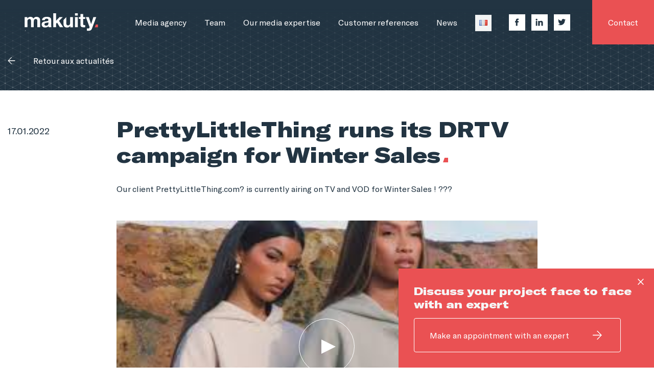

--- FILE ---
content_type: text/html; charset=UTF-8
request_url: https://www.makuity.com/en/prettylittlething-runs-its-drtv-campaign-for-winter-sales/
body_size: 23019
content:
<!doctype html>
<html lang="en-GB">
        <head>
        
    <meta charset="UTF-8">
    <meta http-equiv="x-ua-compatible" content="ie=edge">
    <meta name="viewport" content="width=device-width, initial-scale=1">

    <link rel="apple-touch-icon" sizes="57x57" href="https://www.makuity.com/wp-content/themes/yagami-theme/web/src/img/favicon/apple-icon-57x57.png">
    <link rel="apple-touch-icon" sizes="60x60" href="https://www.makuity.com/wp-content/themes/yagami-theme/web/src/img/favicon/apple-icon-60x60.png">
    <link rel="apple-touch-icon" sizes="72x72" href="https://www.makuity.com/wp-content/themes/yagami-theme/web/src/img/favicon/apple-icon-72x72.png">
    <link rel="apple-touch-icon" sizes="76x76" href="https://www.makuity.com/wp-content/themes/yagami-theme/web/src/img/favicon/apple-icon-76x76.png">
    <link rel="apple-touch-icon" sizes="114x114" href="https://www.makuity.com/wp-content/themes/yagami-theme/web/src/img/favicon/apple-icon-114x114.png">
    <link rel="apple-touch-icon" sizes="120x120" href="https://www.makuity.com/wp-content/themes/yagami-theme/web/src/img/favicon/apple-icon-120x120.png">
    <link rel="apple-touch-icon" sizes="144x144" href="https://www.makuity.com/wp-content/themes/yagami-theme/web/src/img/favicon/apple-icon-144x144.png">
    <link rel="apple-touch-icon" sizes="152x152" href="https://www.makuity.com/wp-content/themes/yagami-theme/web/src/img/favicon/apple-icon-152x152.png">
    <link rel="apple-touch-icon" sizes="180x180" href="https://www.makuity.com/wp-content/themes/yagami-theme/web/src/img/favicon/apple-icon-180x180.png">
    <link rel="icon" type="image/png" sizes="192x192"  href="/https://www.makuity.com/wp-content/themes/yagami-theme/web/src/img/favicon/android-icon-192x192.png">
    <link rel="icon" type="image/png" sizes="32x32" href="https://www.makuity.com/wp-content/themes/yagami-theme/web/src/img/favicon/favicon-32x32.png">
    <link rel="icon" type="image/png" sizes="96x96" href="https://www.makuity.com/wp-content/themes/yagami-theme/web/src/img/favicon/favicon-96x96.png">
    <link rel="icon" type="image/png" sizes="16x16" href="https://www.makuity.com/wp-content/themes/yagami-theme/web/src/img/favicon/favicon-16x16.png">
    <link rel="icon" href="https://www.makuity.com/wp-content/themes/yagami-theme/web/src/img/favicon/favicon.ico" />
    <meta name="msapplication-TileColor" content="#EA5153">
    <meta name="theme-color" content="#EA5153">
    <meta name="msapplication-TileImage" content="https://www.makuity.com/wp-content/themes/yagami-theme/web/src/img/favicon//ms-icon-144x144.png">



            <title>PrettyLittleThing runs its DRTV campaign for Winter Sales - Makuity</title>
<link data-rocket-prefetch href="https://www.youtube.com" rel="dns-prefetch">
<link data-rocket-prefetch href="https://www.googletagmanager.com" rel="dns-prefetch"><link rel="preload" data-rocket-preload as="image" href="https://www.makuity.com/wp-content/uploads/2022/01/PLT-soldes-hiver.jpg" fetchpriority="high">
    
 
    
<meta name='robots' content='index, follow, max-image-preview:large, max-snippet:-1, max-video-preview:-1' />
<link rel="alternate" href="https://www.makuity.com/prettylittlething-en-campagne-drtv-pour-les-soldes-dhiver/" hreflang="fr" />
<link rel="alternate" href="https://www.makuity.com/en/prettylittlething-runs-its-drtv-campaign-for-winter-sales/" hreflang="en" />

<!-- Google Tag Manager for WordPress by gtm4wp.com -->
<script data-cfasync="false" data-pagespeed-no-defer>
	var gtm4wp_datalayer_name = "dataLayer";
	var dataLayer = dataLayer || [];

	const gtm4wp_scrollerscript_debugmode         = true;
	const gtm4wp_scrollerscript_callbacktime      = 100;
	const gtm4wp_scrollerscript_readerlocation    = 150;
	const gtm4wp_scrollerscript_contentelementid  = "content";
	const gtm4wp_scrollerscript_scannertime       = 60;
</script>
<!-- End Google Tag Manager for WordPress by gtm4wp.com -->
	<!-- This site is optimized with the Yoast SEO plugin v26.6 - https://yoast.com/wordpress/plugins/seo/ -->
	<link rel="canonical" href="https://www.makuity.com/en/prettylittlething-runs-its-drtv-campaign-for-winter-sales/" />
	<meta property="og:locale" content="en_GB" />
	<meta property="og:locale:alternate" content="fr_FR" />
	<meta property="og:type" content="article" />
	<meta property="og:title" content="PrettyLittleThing runs its DRTV campaign for Winter Sales - Makuity" />
	<meta property="og:url" content="https://www.makuity.com/en/prettylittlething-runs-its-drtv-campaign-for-winter-sales/" />
	<meta property="og:site_name" content="Makuity" />
	<meta property="article:publisher" content="https://www.facebook.com/makuity" />
	<meta property="article:published_time" content="2022-01-17T09:44:10+00:00" />
	<meta property="article:modified_time" content="2022-01-17T09:46:27+00:00" />
	<meta name="author" content="makuity" />
	<meta name="twitter:card" content="summary_large_image" />
	<meta name="twitter:creator" content="@makuity" />
	<meta name="twitter:site" content="@makuity" />
	<meta name="twitter:label1" content="Written by" />
	<meta name="twitter:data1" content="makuity" />
	<script type="application/ld+json" class="yoast-schema-graph">{"@context":"https://schema.org","@graph":[{"@type":"WebPage","@id":"https://www.makuity.com/en/prettylittlething-runs-its-drtv-campaign-for-winter-sales/","url":"https://www.makuity.com/en/prettylittlething-runs-its-drtv-campaign-for-winter-sales/","name":"PrettyLittleThing runs its DRTV campaign for Winter Sales - Makuity","isPartOf":{"@id":"https://www.makuity.com/en/home/#website"},"datePublished":"2022-01-17T09:44:10+00:00","dateModified":"2022-01-17T09:46:27+00:00","author":{"@id":"https://www.makuity.com/en/home/#/schema/person/ada93e6f805fe825e400e4ee0ef640b9"},"breadcrumb":{"@id":"https://www.makuity.com/en/prettylittlething-runs-its-drtv-campaign-for-winter-sales/#breadcrumb"},"inLanguage":"en-GB","potentialAction":[{"@type":"ReadAction","target":["https://www.makuity.com/en/prettylittlething-runs-its-drtv-campaign-for-winter-sales/"]}]},{"@type":"BreadcrumbList","@id":"https://www.makuity.com/en/prettylittlething-runs-its-drtv-campaign-for-winter-sales/#breadcrumb","itemListElement":[{"@type":"ListItem","position":1,"name":"Makuity","item":"https://www.makuity.com/en/home/"},{"@type":"ListItem","position":2,"name":"Nos actualités","item":"https://www.makuity.com/actualites/"},{"@type":"ListItem","position":3,"name":"PrettyLittleThing runs its DRTV campaign for Winter Sales"}]},{"@type":"WebSite","@id":"https://www.makuity.com/en/home/#website","url":"https://www.makuity.com/en/home/","name":"Makuity","description":"Un site utilisant WordPress","potentialAction":[{"@type":"SearchAction","target":{"@type":"EntryPoint","urlTemplate":"https://www.makuity.com/en/home/?s={search_term_string}"},"query-input":{"@type":"PropertyValueSpecification","valueRequired":true,"valueName":"search_term_string"}}],"inLanguage":"en-GB"},{"@type":"Person","@id":"https://www.makuity.com/en/home/#/schema/person/ada93e6f805fe825e400e4ee0ef640b9","name":"makuity","image":{"@type":"ImageObject","inLanguage":"en-GB","@id":"https://www.makuity.com/en/home/#/schema/person/image/","url":"https://secure.gravatar.com/avatar/127e995c7b315d813ccee00bdc5d3f8cc69febf0df11e1508c7f31c0fa4eadf3?s=96&d=mm&r=g","contentUrl":"https://secure.gravatar.com/avatar/127e995c7b315d813ccee00bdc5d3f8cc69febf0df11e1508c7f31c0fa4eadf3?s=96&d=mm&r=g","caption":"makuity"}}]}</script>
	<!-- / Yoast SEO plugin. -->



<link rel="alternate" type="application/rss+xml" title="Makuity &raquo; PrettyLittleThing runs its DRTV campaign for Winter Sales Comments Feed" href="https://www.makuity.com/en/prettylittlething-runs-its-drtv-campaign-for-winter-sales/feed/" />
<link rel="alternate" title="oEmbed (JSON)" type="application/json+oembed" href="https://www.makuity.com/wp-json/oembed/1.0/embed?url=https%3A%2F%2Fwww.makuity.com%2Fen%2Fprettylittlething-runs-its-drtv-campaign-for-winter-sales%2F&#038;lang=en" />
<link rel="alternate" title="oEmbed (XML)" type="text/xml+oembed" href="https://www.makuity.com/wp-json/oembed/1.0/embed?url=https%3A%2F%2Fwww.makuity.com%2Fen%2Fprettylittlething-runs-its-drtv-campaign-for-winter-sales%2F&#038;format=xml&#038;lang=en" />
<style id='wp-img-auto-sizes-contain-inline-css' type='text/css'>
img:is([sizes=auto i],[sizes^="auto," i]){contain-intrinsic-size:3000px 1500px}
/*# sourceURL=wp-img-auto-sizes-contain-inline-css */
</style>
<style id='wp-emoji-styles-inline-css' type='text/css'>

	img.wp-smiley, img.emoji {
		display: inline !important;
		border: none !important;
		box-shadow: none !important;
		height: 1em !important;
		width: 1em !important;
		margin: 0 0.07em !important;
		vertical-align: -0.1em !important;
		background: none !important;
		padding: 0 !important;
	}
/*# sourceURL=wp-emoji-styles-inline-css */
</style>
<style id='wp-block-library-inline-css' type='text/css'>
:root{--wp-block-synced-color:#7a00df;--wp-block-synced-color--rgb:122,0,223;--wp-bound-block-color:var(--wp-block-synced-color);--wp-editor-canvas-background:#ddd;--wp-admin-theme-color:#007cba;--wp-admin-theme-color--rgb:0,124,186;--wp-admin-theme-color-darker-10:#006ba1;--wp-admin-theme-color-darker-10--rgb:0,107,160.5;--wp-admin-theme-color-darker-20:#005a87;--wp-admin-theme-color-darker-20--rgb:0,90,135;--wp-admin-border-width-focus:2px}@media (min-resolution:192dpi){:root{--wp-admin-border-width-focus:1.5px}}.wp-element-button{cursor:pointer}:root .has-very-light-gray-background-color{background-color:#eee}:root .has-very-dark-gray-background-color{background-color:#313131}:root .has-very-light-gray-color{color:#eee}:root .has-very-dark-gray-color{color:#313131}:root .has-vivid-green-cyan-to-vivid-cyan-blue-gradient-background{background:linear-gradient(135deg,#00d084,#0693e3)}:root .has-purple-crush-gradient-background{background:linear-gradient(135deg,#34e2e4,#4721fb 50%,#ab1dfe)}:root .has-hazy-dawn-gradient-background{background:linear-gradient(135deg,#faaca8,#dad0ec)}:root .has-subdued-olive-gradient-background{background:linear-gradient(135deg,#fafae1,#67a671)}:root .has-atomic-cream-gradient-background{background:linear-gradient(135deg,#fdd79a,#004a59)}:root .has-nightshade-gradient-background{background:linear-gradient(135deg,#330968,#31cdcf)}:root .has-midnight-gradient-background{background:linear-gradient(135deg,#020381,#2874fc)}:root{--wp--preset--font-size--normal:16px;--wp--preset--font-size--huge:42px}.has-regular-font-size{font-size:1em}.has-larger-font-size{font-size:2.625em}.has-normal-font-size{font-size:var(--wp--preset--font-size--normal)}.has-huge-font-size{font-size:var(--wp--preset--font-size--huge)}.has-text-align-center{text-align:center}.has-text-align-left{text-align:left}.has-text-align-right{text-align:right}.has-fit-text{white-space:nowrap!important}#end-resizable-editor-section{display:none}.aligncenter{clear:both}.items-justified-left{justify-content:flex-start}.items-justified-center{justify-content:center}.items-justified-right{justify-content:flex-end}.items-justified-space-between{justify-content:space-between}.screen-reader-text{border:0;clip-path:inset(50%);height:1px;margin:-1px;overflow:hidden;padding:0;position:absolute;width:1px;word-wrap:normal!important}.screen-reader-text:focus{background-color:#ddd;clip-path:none;color:#444;display:block;font-size:1em;height:auto;left:5px;line-height:normal;padding:15px 23px 14px;text-decoration:none;top:5px;width:auto;z-index:100000}html :where(.has-border-color){border-style:solid}html :where([style*=border-top-color]){border-top-style:solid}html :where([style*=border-right-color]){border-right-style:solid}html :where([style*=border-bottom-color]){border-bottom-style:solid}html :where([style*=border-left-color]){border-left-style:solid}html :where([style*=border-width]){border-style:solid}html :where([style*=border-top-width]){border-top-style:solid}html :where([style*=border-right-width]){border-right-style:solid}html :where([style*=border-bottom-width]){border-bottom-style:solid}html :where([style*=border-left-width]){border-left-style:solid}html :where(img[class*=wp-image-]){height:auto;max-width:100%}:where(figure){margin:0 0 1em}html :where(.is-position-sticky){--wp-admin--admin-bar--position-offset:var(--wp-admin--admin-bar--height,0px)}@media screen and (max-width:600px){html :where(.is-position-sticky){--wp-admin--admin-bar--position-offset:0px}}
/*# sourceURL=/wp-includes/css/dist/block-library/common.min.css */
</style>
<style id='classic-theme-styles-inline-css' type='text/css'>
/*! This file is auto-generated */
.wp-block-button__link{color:#fff;background-color:#32373c;border-radius:9999px;box-shadow:none;text-decoration:none;padding:calc(.667em + 2px) calc(1.333em + 2px);font-size:1.125em}.wp-block-file__button{background:#32373c;color:#fff;text-decoration:none}
/*# sourceURL=/wp-includes/css/classic-themes.min.css */
</style>
<script type="text/javascript" src="https://www.makuity.com/wp-content/plugins/duracelltomi-google-tag-manager/dist/js/analytics-talk-content-tracking.js?ver=1.22.3" id="gtm4wp-scroll-tracking-js"></script>
<link rel="https://api.w.org/" href="https://www.makuity.com/wp-json/" /><link rel="alternate" title="JSON" type="application/json" href="https://www.makuity.com/wp-json/wp/v2/posts/2436" /><link rel="EditURI" type="application/rsd+xml" title="RSD" href="https://www.makuity.com/xmlrpc.php?rsd" />
<link rel='shortlink' href='https://www.makuity.com/?p=2436' />

<!-- Google Tag Manager for WordPress by gtm4wp.com -->
<!-- GTM Container placement set to footer -->
<script data-cfasync="false" data-pagespeed-no-defer>
	var dataLayer_content = {"pagePostType":"post","pagePostType2":"single-post","pageCategory":["our-campaigns"],"pagePostAuthor":"makuity"};
	dataLayer.push( dataLayer_content );
</script>
<script data-cfasync="false" data-pagespeed-no-defer>
(function(w,d,s,l,i){w[l]=w[l]||[];w[l].push({'gtm.start':
new Date().getTime(),event:'gtm.js'});var f=d.getElementsByTagName(s)[0],
j=d.createElement(s),dl=l!='dataLayer'?'&l='+l:'';j.async=true;j.src=
'//www.googletagmanager.com/gtm.js?id='+i+dl;f.parentNode.insertBefore(j,f);
})(window,document,'script','dataLayer','GTM-KHBJSD5');
</script>
<!-- End Google Tag Manager for WordPress by gtm4wp.com -->

    <link rel="stylesheet" href="https://www.makuity.com/wp-content/themes/yagami-theme/web/dist/css/app.css">
    




<!-- Global site tag (gtag.js) - Google Analytics -->
<script async src="https://www.googletagmanager.com/gtag/js?id=G-1FDLVRSH26"></script>
<script>
  window.dataLayer = window.dataLayer || [];
  function gtag(){dataLayer.push(arguments);}
  gtag('js', new Date());

  gtag('config', 'G-1FDLVRSH26');
</script>


    <meta name="generator" content="WP Rocket 3.20.2" data-wpr-features="wpr_preconnect_external_domains wpr_oci wpr_desktop" /></head>
    
                    
        <body class="wp-singular post-template-default single single-post postid-2436 single-format-standard wp-theme-yagami-theme">
                <div  id="customCursor"></div>
        
        <div  id="page-loader" class="page-loader">
            <script>
                if(sessionStorage.getItem('loaded_once') === null){
                    document.getElementById('page-loader').classList.add('active');
                }
            </script>
            <div  class="item-content">
                <div  class="mb-lg"><svg width="115px" height="28px" viewBox="0 0 115 28" version="1.1" xmlns="http://www.w3.org/2000/svg" xmlns:xlink="http://www.w3.org/1999/xlink">
    <g stroke="none" stroke-width="1" fill="none" fill-rule="evenodd">
        <g transform="translate(-71.000000, -55.000000)" fill-rule="nonzero">
            <g transform="translate(71.000000, 55.000000)">
                <path d="M4.2279,6.0204 L4.2279,8.1648 L4.2891,8.1648 C4.8606,7.3479 5.5494,6.7146 6.3567,6.2658 C7.1637,5.8158 8.0877,5.5911 9.1287,5.5911 C10.1292,5.5911 11.043,5.7858 11.8707,6.1731 C12.6972,6.5616 13.3257,7.2459 13.7538,8.226 C14.2236,7.5327 14.862,6.9189 15.6687,6.3876 C16.4751,5.8569 17.4297,5.5911 18.5331,5.5911 C19.3701,5.5911 20.1456,5.6934 20.8605,5.8971 C21.5757,6.102 22.1877,6.429 22.6986,6.8781 C23.2086,7.3275 23.6067,7.9146 23.8935,8.6397 C24.1785,9.3657 24.3216,10.2381 24.3216,11.2599 L24.3216,21.861 L19.9722,21.861 L19.9722,12.8835 C19.9722,12.3528 19.9518,11.8524 19.911,11.3817 C19.8702,10.9125 19.758,10.5045 19.5741,10.1562 C19.3902,9.8097 19.119,9.5334 18.7626,9.3291 C18.4047,9.1251 17.9202,9.0231 17.3073,9.0231 C16.6953,9.0231 16.1997,9.1407 15.8223,9.3756 C15.4529038,9.60150857 15.1471004,9.91773947 14.9337,10.2945 C14.7189,10.6728 14.5761,11.1021 14.5047,11.5818 C14.4327,12.0618 14.3976,12.5466 14.3976,13.0371 L14.3976,21.8613 L10.0476,21.8613 L10.0476,12.9759 C10.0476,12.5058 10.0377,12.0414 10.0173,11.5818 C9.9963,11.1216 9.9093,10.6983 9.7566,10.3098 C9.6036,9.9222 9.348,9.6108 8.991,9.3756 C8.6337,9.1407 8.1075,9.0231 7.4136,9.0231 C7.2093,9.0231 6.9387,9.069 6.6021,9.1605 C6.2652,9.2529 5.9376,9.4263 5.622,9.6813 C5.3052,9.9378 5.0346,10.305 4.8099,10.785 C4.5849,11.265 4.473,11.8935 4.473,12.6699 L4.473,21.8613 L0.123,21.8613 L0.123,6.0204 L4.2279,6.0204 Z" fill="#223442"></path>
                <path d="M37.2708,14.0721 C37.0872,14.2356 36.858,14.3631 36.5823,14.4555 C36.3075,14.547 36.0123,14.6238 35.6964,14.685 C35.3671917,14.7481871 35.0357669,14.7992218 34.7028,14.838 C34.3547346,14.8794842 34.0078987,14.9307042 33.6627,14.9916 C33.3370047,15.0528968 33.0154738,15.134557 32.7,15.2361 C32.3835,15.339 32.1087,15.4761 31.8744,15.6498 C31.6390781,15.8245929 31.4456868,16.0496524 31.3083,16.3086 C31.1658,16.5747 31.0947,16.911 31.0947,17.3196 C31.0947,17.7078 31.1658,18.0348 31.3083,18.3003 C31.4431917,18.5572158 31.6436806,18.7738515 31.8894,18.9282 C32.1339,19.0812 32.4195,19.1889 32.7459,19.2501 C33.0714,19.3113 33.4074,19.3416 33.7548,19.3416 C34.6107,19.3416 35.2728,19.1985 35.742,18.9126 C36.2103,18.6273 36.5571,18.2847 36.7821,17.886 C37.0056,17.4885 37.1427,17.085 37.194,16.6764 C37.245,16.2675 37.2708,15.9408 37.2708,15.6963 L37.2708,14.0721 L37.2708,14.0721 Z M27.2418,10.8558 C27.303,9.8343 27.5577,8.9868 28.0062,8.313 C28.4452472,7.64782199 29.0310811,7.09226507 29.7186,6.6891 C30.4116,6.2802 31.191,5.9892 32.0574,5.8161 C32.9181486,5.64301461 33.7939214,5.55558806 34.6719,5.5551 C35.4669,5.5551 36.2724,5.6118 37.0872,5.7237 C37.9023,5.8371 38.6472,6.0564 39.3198,6.3825 C39.9921,6.7101 40.542,7.1637 40.9704,7.7457 C41.3985,8.3286 41.6124,9.0993 41.6124,10.0587 L41.6124,18.3003 C41.6124,19.0155 41.6532,19.6989 41.7345,20.3526 C41.8161,21.0066 41.9589,21.4962 42.1629,21.8232 L37.7601,21.8232 C37.6781927,21.5775002 37.6117625,21.3269091 37.5612,21.0729 C37.5097786,20.8148079 37.4741126,20.5538254 37.4544,20.2914 C36.7611,21.0066 35.9454,21.5067 35.0079,21.7923 C34.076558,22.0773979 33.1079012,22.2219887 32.1339,22.2213024 C31.3803,22.2213024 30.6771,22.1295 30.0243,21.9459 C29.3718,21.762 28.8015,21.4758 28.3122,21.0876 C27.8226,20.7 27.441,20.2098 27.165,19.617 C26.8899,19.0254 26.7522,18.3201 26.7522,17.5035 C26.7522,16.605 26.9103,15.8646 27.2268,15.2826 C27.5427,14.7006 27.9498,14.2356 28.4496,13.8882 C28.9488,13.5417 29.52,13.281 30.162,13.1076 C30.8011388,12.9346023 31.4491907,12.7963993 32.1033,12.6936 C32.7427563,12.5929428 33.3850338,12.5111075 34.0293,12.4482 C34.6608,12.3867 35.2221,12.2958 35.7114,12.1734 C36.2004,12.0501 36.5871,11.8719 36.8733,11.6364 C37.158,11.4024 37.2909,11.0604 37.2705,10.6104 C37.2705,10.1406 37.1937,9.768 37.0413,9.4926 C36.8886,9.2163 36.6846,9.0021 36.4293,8.8491 C36.1743,8.6955 35.8788,8.5941 35.5428,8.5419 C35.183459,8.48994669 34.8207745,8.46457782 34.4577,8.466 C33.6012,8.466 32.9289,8.6499 32.4396,9.0168 C31.9506,9.3855 31.6647,9.9978 31.5837,10.8558 L27.2418,10.8558 L27.2418,10.8558 Z" fill="#223442"></path>
                <polygon fill="#223442" points="49.2258 0 49.2258 11.721 54.7107 6.0288 59.8584 6.0288 53.8833 11.8431 60.5322 21.8511 55.2615 21.8511 50.9109 14.7816 49.2258 16.4034 49.2258 21.8508 44.8752 21.8508 44.8752 0"></polygon>
                <path d="M71.5779,21.945 L71.5779,19.731 L71.4867,19.731 C70.9374,20.6538 70.2252,21.3201 69.3513,21.7296 C68.4771,22.1397 67.5819,22.3446 66.6672,22.3446 C65.5074,22.3446 64.557,22.1913 63.8154,21.8835 C63.0726,21.5766 62.4882,21.1404 62.061,20.5767 C61.6335,20.0133 61.3335,19.3266 61.161,18.5163 C60.9882,17.7072 60.9018,16.8099 60.9018,15.8262 L60.9018,10.6422 L65.2332,6.0492 L65.2332,15.027 C65.2332,16.3389 65.4366,17.3175 65.8437,17.9631 C66.2496,18.6087 66.9723,18.9312 68.0091,18.9312 C69.1884,18.9312 70.0422,18.5778 70.5711,17.8704 C71.1003,17.1633 71.3646,16.0008 71.3646,14.3814 L71.3646,6.0492 L75.696,6.0492 L75.696,21.945 L71.5779,21.945 L71.5779,21.945 Z" fill="#223442"></path>
                <path d="M78.9021,21.8508 L83.2161,21.8508 L83.2161,6.03 L78.9021,6.03 L78.9021,21.8511 L78.9021,21.8508 Z M78.9012,3.5808 L83.2155,3.5808 L83.2155,0 L78.9015,0 L78.9015,3.5811 L78.9012,3.5808 Z" fill="#223442"></path>
                <path d="M94.9281,5.9832 L94.9281,8.8932 L91.7616,8.8932 L91.7616,16.7364 C91.7616,17.4714 91.8834,17.9619 92.127,18.207 C92.3706,18.4515 92.8575,18.5742 93.5886,18.5742 C93.8322,18.5742 94.0656,18.5643 94.2888,18.5439 C94.512,18.5241 94.725,18.4929 94.9281,18.4515 L94.9281,21.8214 C94.5633,21.8826 94.1565,21.9234 93.7101,21.9441 C93.2634,21.9645 92.8272,21.9741 92.4009,21.9741 C91.7313,21.9741 91.0962,21.9291 90.4974,21.837 C89.8986,21.7446 89.3706,21.5664 88.914,21.3009 C88.4574,21.0351 88.0968,20.6574 87.8337,20.1669 C87.5697,19.6773 87.4377,19.0335 87.4377,18.2379 L87.4377,8.8932 L84.8187,8.8932 L84.8187,5.9832 L87.4377,5.9832 L87.4377,1.2345 L91.7616,1.2345 L91.7616,5.9835 L94.9281,5.9835 L94.9281,5.9832 Z" fill="#223442"></path>
                <path d="M103.5906,26.58 C102.7512,27.1302 101.5845,27.4062 100.0905,27.4062 C99.6399,27.4062 99.195,27.3906 98.7552,27.3597 C98.3145,27.3297 97.869,27.2937 97.419,27.2529 L97.419,23.673 C97.8288,23.7138 98.2482,23.754 98.6781,23.7954 C99.1074,23.8365 99.5376,23.8464 99.9675,23.8257 C100.5408,23.7645 100.9653,23.5401 101.2422,23.1531 C101.5182,22.7652 101.6565,22.3368 101.6565,21.8682 C101.658716,21.5328876 101.596172,21.200301 101.4723,20.8887 L95.9145,6.0492 L100.5507,6.0492 L104.1435,16.8804 L104.205,16.8804 L107.6742,6.0492 L112.1877,6.0492 L105.5559,23.8257 C105.0849,25.1115 104.4297,26.0292 103.5909,26.58"  fill="#223442"></path>
                <polygon class="point" fill="#EA5153" points="114.9 21.9744 109.9686 21.9744 111.5358 17.6535 114.9 17.6535"></polygon>
                <path d="M1.689,26.6655 L1.7259,26.7201 C1.683,26.8845 1.6209,27.075 1.5399,27.2925 C1.4595,27.5109 1.3755,27.7125 1.2879,27.9 L0.9864,27.9 C1.1016,27.432 1.1856,27.0204 1.2384,26.6655 L1.6887,26.6655 L1.689,26.6655 Z" fill="#223442"></path>
            </g>
        </g>
    </g>
</svg></div>  
                <div  class="item-loadbar">
                    <div class="item-loadbar-inner"></div>
                </div>
            </div>
        </div>

                <div  class="site-container">
                                        
<header  id="header" class="header-end" data-kira-timeline-onload>


        <div  class="header-principal sub-menu-simple" data-kira-item="fadeInUp.stagger.xs">
        <div class="header-container ai-center jc-between" >
            <div class="logo-ctr" data-stagger-item>
                <a href="https://www.makuity.com" class="item-logo">
                    <svg width="115px" height="28px" viewBox="0 0 115 28" version="1.1" xmlns="http://www.w3.org/2000/svg" xmlns:xlink="http://www.w3.org/1999/xlink">
    <g stroke="none" stroke-width="1" fill="none" fill-rule="evenodd">
        <g transform="translate(-71.000000, -55.000000)" fill-rule="nonzero">
            <g transform="translate(71.000000, 55.000000)">
                <path d="M4.2279,6.0204 L4.2279,8.1648 L4.2891,8.1648 C4.8606,7.3479 5.5494,6.7146 6.3567,6.2658 C7.1637,5.8158 8.0877,5.5911 9.1287,5.5911 C10.1292,5.5911 11.043,5.7858 11.8707,6.1731 C12.6972,6.5616 13.3257,7.2459 13.7538,8.226 C14.2236,7.5327 14.862,6.9189 15.6687,6.3876 C16.4751,5.8569 17.4297,5.5911 18.5331,5.5911 C19.3701,5.5911 20.1456,5.6934 20.8605,5.8971 C21.5757,6.102 22.1877,6.429 22.6986,6.8781 C23.2086,7.3275 23.6067,7.9146 23.8935,8.6397 C24.1785,9.3657 24.3216,10.2381 24.3216,11.2599 L24.3216,21.861 L19.9722,21.861 L19.9722,12.8835 C19.9722,12.3528 19.9518,11.8524 19.911,11.3817 C19.8702,10.9125 19.758,10.5045 19.5741,10.1562 C19.3902,9.8097 19.119,9.5334 18.7626,9.3291 C18.4047,9.1251 17.9202,9.0231 17.3073,9.0231 C16.6953,9.0231 16.1997,9.1407 15.8223,9.3756 C15.4529038,9.60150857 15.1471004,9.91773947 14.9337,10.2945 C14.7189,10.6728 14.5761,11.1021 14.5047,11.5818 C14.4327,12.0618 14.3976,12.5466 14.3976,13.0371 L14.3976,21.8613 L10.0476,21.8613 L10.0476,12.9759 C10.0476,12.5058 10.0377,12.0414 10.0173,11.5818 C9.9963,11.1216 9.9093,10.6983 9.7566,10.3098 C9.6036,9.9222 9.348,9.6108 8.991,9.3756 C8.6337,9.1407 8.1075,9.0231 7.4136,9.0231 C7.2093,9.0231 6.9387,9.069 6.6021,9.1605 C6.2652,9.2529 5.9376,9.4263 5.622,9.6813 C5.3052,9.9378 5.0346,10.305 4.8099,10.785 C4.5849,11.265 4.473,11.8935 4.473,12.6699 L4.473,21.8613 L0.123,21.8613 L0.123,6.0204 L4.2279,6.0204 Z" fill="#223442"></path>
                <path d="M37.2708,14.0721 C37.0872,14.2356 36.858,14.3631 36.5823,14.4555 C36.3075,14.547 36.0123,14.6238 35.6964,14.685 C35.3671917,14.7481871 35.0357669,14.7992218 34.7028,14.838 C34.3547346,14.8794842 34.0078987,14.9307042 33.6627,14.9916 C33.3370047,15.0528968 33.0154738,15.134557 32.7,15.2361 C32.3835,15.339 32.1087,15.4761 31.8744,15.6498 C31.6390781,15.8245929 31.4456868,16.0496524 31.3083,16.3086 C31.1658,16.5747 31.0947,16.911 31.0947,17.3196 C31.0947,17.7078 31.1658,18.0348 31.3083,18.3003 C31.4431917,18.5572158 31.6436806,18.7738515 31.8894,18.9282 C32.1339,19.0812 32.4195,19.1889 32.7459,19.2501 C33.0714,19.3113 33.4074,19.3416 33.7548,19.3416 C34.6107,19.3416 35.2728,19.1985 35.742,18.9126 C36.2103,18.6273 36.5571,18.2847 36.7821,17.886 C37.0056,17.4885 37.1427,17.085 37.194,16.6764 C37.245,16.2675 37.2708,15.9408 37.2708,15.6963 L37.2708,14.0721 L37.2708,14.0721 Z M27.2418,10.8558 C27.303,9.8343 27.5577,8.9868 28.0062,8.313 C28.4452472,7.64782199 29.0310811,7.09226507 29.7186,6.6891 C30.4116,6.2802 31.191,5.9892 32.0574,5.8161 C32.9181486,5.64301461 33.7939214,5.55558806 34.6719,5.5551 C35.4669,5.5551 36.2724,5.6118 37.0872,5.7237 C37.9023,5.8371 38.6472,6.0564 39.3198,6.3825 C39.9921,6.7101 40.542,7.1637 40.9704,7.7457 C41.3985,8.3286 41.6124,9.0993 41.6124,10.0587 L41.6124,18.3003 C41.6124,19.0155 41.6532,19.6989 41.7345,20.3526 C41.8161,21.0066 41.9589,21.4962 42.1629,21.8232 L37.7601,21.8232 C37.6781927,21.5775002 37.6117625,21.3269091 37.5612,21.0729 C37.5097786,20.8148079 37.4741126,20.5538254 37.4544,20.2914 C36.7611,21.0066 35.9454,21.5067 35.0079,21.7923 C34.076558,22.0773979 33.1079012,22.2219887 32.1339,22.2213024 C31.3803,22.2213024 30.6771,22.1295 30.0243,21.9459 C29.3718,21.762 28.8015,21.4758 28.3122,21.0876 C27.8226,20.7 27.441,20.2098 27.165,19.617 C26.8899,19.0254 26.7522,18.3201 26.7522,17.5035 C26.7522,16.605 26.9103,15.8646 27.2268,15.2826 C27.5427,14.7006 27.9498,14.2356 28.4496,13.8882 C28.9488,13.5417 29.52,13.281 30.162,13.1076 C30.8011388,12.9346023 31.4491907,12.7963993 32.1033,12.6936 C32.7427563,12.5929428 33.3850338,12.5111075 34.0293,12.4482 C34.6608,12.3867 35.2221,12.2958 35.7114,12.1734 C36.2004,12.0501 36.5871,11.8719 36.8733,11.6364 C37.158,11.4024 37.2909,11.0604 37.2705,10.6104 C37.2705,10.1406 37.1937,9.768 37.0413,9.4926 C36.8886,9.2163 36.6846,9.0021 36.4293,8.8491 C36.1743,8.6955 35.8788,8.5941 35.5428,8.5419 C35.183459,8.48994669 34.8207745,8.46457782 34.4577,8.466 C33.6012,8.466 32.9289,8.6499 32.4396,9.0168 C31.9506,9.3855 31.6647,9.9978 31.5837,10.8558 L27.2418,10.8558 L27.2418,10.8558 Z" fill="#223442"></path>
                <polygon fill="#223442" points="49.2258 0 49.2258 11.721 54.7107 6.0288 59.8584 6.0288 53.8833 11.8431 60.5322 21.8511 55.2615 21.8511 50.9109 14.7816 49.2258 16.4034 49.2258 21.8508 44.8752 21.8508 44.8752 0"></polygon>
                <path d="M71.5779,21.945 L71.5779,19.731 L71.4867,19.731 C70.9374,20.6538 70.2252,21.3201 69.3513,21.7296 C68.4771,22.1397 67.5819,22.3446 66.6672,22.3446 C65.5074,22.3446 64.557,22.1913 63.8154,21.8835 C63.0726,21.5766 62.4882,21.1404 62.061,20.5767 C61.6335,20.0133 61.3335,19.3266 61.161,18.5163 C60.9882,17.7072 60.9018,16.8099 60.9018,15.8262 L60.9018,10.6422 L65.2332,6.0492 L65.2332,15.027 C65.2332,16.3389 65.4366,17.3175 65.8437,17.9631 C66.2496,18.6087 66.9723,18.9312 68.0091,18.9312 C69.1884,18.9312 70.0422,18.5778 70.5711,17.8704 C71.1003,17.1633 71.3646,16.0008 71.3646,14.3814 L71.3646,6.0492 L75.696,6.0492 L75.696,21.945 L71.5779,21.945 L71.5779,21.945 Z" fill="#223442"></path>
                <path d="M78.9021,21.8508 L83.2161,21.8508 L83.2161,6.03 L78.9021,6.03 L78.9021,21.8511 L78.9021,21.8508 Z M78.9012,3.5808 L83.2155,3.5808 L83.2155,0 L78.9015,0 L78.9015,3.5811 L78.9012,3.5808 Z" fill="#223442"></path>
                <path d="M94.9281,5.9832 L94.9281,8.8932 L91.7616,8.8932 L91.7616,16.7364 C91.7616,17.4714 91.8834,17.9619 92.127,18.207 C92.3706,18.4515 92.8575,18.5742 93.5886,18.5742 C93.8322,18.5742 94.0656,18.5643 94.2888,18.5439 C94.512,18.5241 94.725,18.4929 94.9281,18.4515 L94.9281,21.8214 C94.5633,21.8826 94.1565,21.9234 93.7101,21.9441 C93.2634,21.9645 92.8272,21.9741 92.4009,21.9741 C91.7313,21.9741 91.0962,21.9291 90.4974,21.837 C89.8986,21.7446 89.3706,21.5664 88.914,21.3009 C88.4574,21.0351 88.0968,20.6574 87.8337,20.1669 C87.5697,19.6773 87.4377,19.0335 87.4377,18.2379 L87.4377,8.8932 L84.8187,8.8932 L84.8187,5.9832 L87.4377,5.9832 L87.4377,1.2345 L91.7616,1.2345 L91.7616,5.9835 L94.9281,5.9835 L94.9281,5.9832 Z" fill="#223442"></path>
                <path d="M103.5906,26.58 C102.7512,27.1302 101.5845,27.4062 100.0905,27.4062 C99.6399,27.4062 99.195,27.3906 98.7552,27.3597 C98.3145,27.3297 97.869,27.2937 97.419,27.2529 L97.419,23.673 C97.8288,23.7138 98.2482,23.754 98.6781,23.7954 C99.1074,23.8365 99.5376,23.8464 99.9675,23.8257 C100.5408,23.7645 100.9653,23.5401 101.2422,23.1531 C101.5182,22.7652 101.6565,22.3368 101.6565,21.8682 C101.658716,21.5328876 101.596172,21.200301 101.4723,20.8887 L95.9145,6.0492 L100.5507,6.0492 L104.1435,16.8804 L104.205,16.8804 L107.6742,6.0492 L112.1877,6.0492 L105.5559,23.8257 C105.0849,25.1115 104.4297,26.0292 103.5909,26.58"  fill="#223442"></path>
                <polygon class="point" fill="#EA5153" points="114.9 21.9744 109.9686 21.9744 111.5358 17.6535 114.9 17.6535"></polygon>
                <path d="M1.689,26.6655 L1.7259,26.7201 C1.683,26.8845 1.6209,27.075 1.5399,27.2925 C1.4595,27.5109 1.3755,27.7125 1.2879,27.9 L0.9864,27.9 C1.1016,27.432 1.1856,27.0204 1.2384,26.6655 L1.6887,26.6655 L1.689,26.6655 Z" fill="#223442"></path>
            </g>
        </g>
    </g>
</svg>
                </a>
            </div>
            

            <ul class="item-ul ai-center jc-between">
                                    <li class=" menu-item menu-item-type-post_type menu-item-object-page menu-item-1970">
                        <a class="item-link " href="https://www.makuity.com/en/agency/" data-id="agency" data-stagger-item>
                            <span class="span-title">Media agency</span>
                            <span class="span-point"><?xml version="1.0" encoding="UTF-8"?>
<svg width="10px" height="9px" viewBox="0 0 10 9" version="1.1" xmlns="http://www.w3.org/2000/svg" xmlns:xlink="http://www.w3.org/1999/xlink">
    <title>Fill-14</title>
    <g id="Page-1" stroke="none" stroke-width="1" fill="none" fill-rule="evenodd">
        <g id="Homepage" transform="translate(-577.000000, -261.000000)" fill="#EA5153" fill-rule="nonzero">
            <polygon id="Fill-14" points="587 270 577 270 580.178002 261 587 261"></polygon>
        </g>
    </g>
</svg></span>
                                                    </a>

                        
                    </li>
                                    <li class=" menu-item menu-item-type-post_type menu-item-object-page menu-item-1974">
                        <a class="item-link " href="https://www.makuity.com/en/team/" data-id="team" data-stagger-item>
                            <span class="span-title">Team</span>
                            <span class="span-point"><?xml version="1.0" encoding="UTF-8"?>
<svg width="10px" height="9px" viewBox="0 0 10 9" version="1.1" xmlns="http://www.w3.org/2000/svg" xmlns:xlink="http://www.w3.org/1999/xlink">
    <title>Fill-14</title>
    <g id="Page-1" stroke="none" stroke-width="1" fill="none" fill-rule="evenodd">
        <g id="Homepage" transform="translate(-577.000000, -261.000000)" fill="#EA5153" fill-rule="nonzero">
            <polygon id="Fill-14" points="587 270 577 270 580.178002 261 587 261"></polygon>
        </g>
    </g>
</svg></span>
                                                    </a>

                        
                    </li>
                                    <li class=" menu-item menu-item-type-post_type menu-item-object-page menu-item-1971">
                        <a class="item-link " href="https://www.makuity.com/en/expertises-en/" data-id="expertises-en" data-stagger-item>
                            <span class="span-title">Our media expertise</span>
                            <span class="span-point"><?xml version="1.0" encoding="UTF-8"?>
<svg width="10px" height="9px" viewBox="0 0 10 9" version="1.1" xmlns="http://www.w3.org/2000/svg" xmlns:xlink="http://www.w3.org/1999/xlink">
    <title>Fill-14</title>
    <g id="Page-1" stroke="none" stroke-width="1" fill="none" fill-rule="evenodd">
        <g id="Homepage" transform="translate(-577.000000, -261.000000)" fill="#EA5153" fill-rule="nonzero">
            <polygon id="Fill-14" points="587 270 577 270 580.178002 261 587 261"></polygon>
        </g>
    </g>
</svg></span>
                                                    </a>

                        
                    </li>
                                    <li class=" menu-item menu-item-type-post_type menu-item-object-page menu-item-1973">
                        <a class="item-link " href="https://www.makuity.com/en/our-clients/" data-id="our-clients" data-stagger-item>
                            <span class="span-title">Customer references</span>
                            <span class="span-point"><?xml version="1.0" encoding="UTF-8"?>
<svg width="10px" height="9px" viewBox="0 0 10 9" version="1.1" xmlns="http://www.w3.org/2000/svg" xmlns:xlink="http://www.w3.org/1999/xlink">
    <title>Fill-14</title>
    <g id="Page-1" stroke="none" stroke-width="1" fill="none" fill-rule="evenodd">
        <g id="Homepage" transform="translate(-577.000000, -261.000000)" fill="#EA5153" fill-rule="nonzero">
            <polygon id="Fill-14" points="587 270 577 270 580.178002 261 587 261"></polygon>
        </g>
    </g>
</svg></span>
                                                    </a>

                        
                    </li>
                                    <li class=" menu-item menu-item-type-post_type menu-item-object-page menu-item-1972">
                        <a class="item-link " href="https://www.makuity.com/news/" data-id="news" data-stagger-item>
                            <span class="span-title">News</span>
                            <span class="span-point"><?xml version="1.0" encoding="UTF-8"?>
<svg width="10px" height="9px" viewBox="0 0 10 9" version="1.1" xmlns="http://www.w3.org/2000/svg" xmlns:xlink="http://www.w3.org/1999/xlink">
    <title>Fill-14</title>
    <g id="Page-1" stroke="none" stroke-width="1" fill="none" fill-rule="evenodd">
        <g id="Homepage" transform="translate(-577.000000, -261.000000)" fill="#EA5153" fill-rule="nonzero">
            <polygon id="Fill-14" points="587 270 577 270 580.178002 261 587 261"></polygon>
        </g>
    </g>
</svg></span>
                                                    </a>

                        
                    </li>
                                    <li class="lang-item lang-item-24 lang-item-fr lang-item-first menu-item menu-item-type-custom menu-item-object-custom menu-item-2052-fr">
                        <a class="item-link " href="https://www.makuity.com/prettylittlething-en-campagne-drtv-pour-les-soldes-dhiver/" data-id="langues" data-stagger-item>
                            <span class="span-title"><img src="[data-uri]" alt="Français" width="16" height="11" style="width: 16px; height: 11px;" /></span>
                            <span class="span-point"><?xml version="1.0" encoding="UTF-8"?>
<svg width="10px" height="9px" viewBox="0 0 10 9" version="1.1" xmlns="http://www.w3.org/2000/svg" xmlns:xlink="http://www.w3.org/1999/xlink">
    <title>Fill-14</title>
    <g id="Page-1" stroke="none" stroke-width="1" fill="none" fill-rule="evenodd">
        <g id="Homepage" transform="translate(-577.000000, -261.000000)" fill="#EA5153" fill-rule="nonzero">
            <polygon id="Fill-14" points="587 270 577 270 580.178002 261 587 261"></polygon>
        </g>
    </g>
</svg></span>
                                                    </a>

                        
                    </li>
                            </ul>

                                            
    <ul class="ul-rs " >
                    <li class="item-rs">
                <a href="https://www.facebook.com/makuity/" target="_blank">
                    <div class="picto">
                        <svg width="8px" height="16px" viewBox="0 0 8 16" version="1.1" xmlns="http://www.w3.org/2000/svg" xmlns:xlink="http://www.w3.org/1999/xlink">
    <g id="Page-1" stroke="none" stroke-width="1" fill="none" fill-rule="evenodd">
        <g id="04_SYSNAV_HEALTHCARE" transform="translate(-664.000000, -7342.000000)" >
            <g id="Group-6" transform="translate(574.000000, 7184.000000)">
                <g id="Group-14" transform="translate(62.000000, 134.000000)">
                    <g id="Group" transform="translate(12.000000, 12.000000)">
                        <g id="001-facebook" transform="translate(16.250000, 12.500000)">
                            <path fill="#385C8E" d="M0.261943359,7.98899414 L1.90617187,7.98899414 L1.90617187,14.7580664 C1.90617187,14.8917188 2.01445312,15 2.14810547,15 L4.9359668,15 C5.06961914,15 5.17790039,14.8917187 5.17790039,14.7580664 L5.17790039,8.02089844 L7.06810547,8.02089844 C7.19100586,8.02089844 7.29442383,7.92867188 7.30845703,7.8065918 L7.59553711,5.31457031 C7.60341797,5.24601563 7.58170898,5.17734375 7.53583008,5.12589844 C7.48992187,5.07442383 7.42420898,5.04495117 7.35524414,5.04495117 L5.17801758,5.04495117 L5.17801758,3.4828125 C5.17801758,3.01192383 5.43155273,2.773125 5.93170898,2.773125 C6.00298828,2.773125 7.35524414,2.773125 7.35524414,2.773125 C7.48889648,2.773125 7.59717773,2.66478516 7.59717773,2.53119141 L7.59717773,0.243720703 C7.59717773,0.110068359 7.48889648,0.00178710938 7.35524414,0.00178710938 L5.39337891,0.00178710938 C5.37955078,0.00111328125 5.34881836,0 5.30352539,0 C4.963125,0 3.77991211,0.0668261719 2.84525391,0.926660156 C1.80966797,1.87951172 1.95363281,3.02036133 1.98802734,3.21817383 L1.98802734,5.04489258 L0.261914062,5.04489258 C0.128261719,5.04489258 0.0199804687,5.15317383 0.0199804687,5.28682617 L0.0199804687,7.74703125 C0.0199804687,7.8806543 0.128291016,7.98899414 0.261943359,7.98899414 Z" id="Path"></path>
                        </g>
                    </g>
                </g>
            </g>
        </g>
    </g>
</svg>
                    </div>
                </a>
            </li>
                            <li class="item-rs">
                <a href="https://fr.linkedin.com/company/makuity" target="_blank">
                    <div class="picto">
                        <svg width="16px" height="15px" viewBox="0 0 16 15" version="1.1" xmlns="http://www.w3.org/2000/svg" xmlns:xlink="http://www.w3.org/1999/xlink">
    <g id="Page-1" stroke="none" stroke-width="1" fill="none" fill-rule="evenodd">
        <g id="04_SYSNAV_HEALTHCARE" transform="translate(-764.000000, -7341.000000)" >
            <g id="Group-6" transform="translate(574.000000, 7184.000000)">
                <g id="Group-14" transform="translate(62.000000, 134.000000)">
                    <g id="Group-13" transform="translate(104.000000, 0.000000)">
                        <g id="Group" transform="translate(12.000000, 12.000000)">
                            <g id="006-linkedin" transform="translate(12.500000, 11.250000)">
                                <path fill="#007AAA" d="M1.80739766,0.0123976608 C2.78824561,0.0123976608 3.61421053,0.838362573 3.61421053,1.81921053 C3.61421053,2.85166667 2.73660819,3.65184211 1.80739766,3.62602339 C0.852368421,3.65184211 0.000584795322,2.85166667 0.000584795322,1.81921053 C-0.0252339181,0.81254386 0.800760234,0.0123976608 1.80739766,0.0123976608" id="Path"></path>
                                <path fill="#007AAA" d="M2.81406433,14.7250292 L0.749122807,14.7250292 C0.465204678,14.7250292 0.232894737,14.4927193 0.232894737,14.2088012 L0.232894737,5.17473684 C0.232894737,4.89081871 0.439385965,4.65850877 0.723304094,4.65850877 L2.81403509,4.65850877 C3.09795322,4.65850877 3.33026316,4.89081871 3.33026316,5.17473684 L3.33026316,14.2346199 C3.33026316,14.4927193 3.09798246,14.7250292 2.81406433,14.7250292" id="Path"></path>
                                <path fill="#007AAA" d="M14.9455263,7.80751462 C14.9455263,5.89745614 13.5258772,4.40038012 11.6158187,4.40038012 L11.0737719,4.40038012 C10.0413158,4.40038012 9.03464912,4.89078947 8.49260234,5.69096491 C8.31192982,5.87163743 8.23447368,5.94909357 8.23447368,5.94909357 L8.23447368,4.91663743 C8.23447368,4.81339181 8.07959064,4.65850877 7.97634503,4.65850877 L5.39517544,4.65850877 C5.29192982,4.65850877 5.13704678,4.76175439 5.13704678,4.89081871 L5.13704678,14.5185673 C5.13704678,14.6218129 5.29192982,14.7250585 5.39517544,14.7250585 L8.23444444,14.7250585 C8.33769006,14.7250585 8.4925731,14.6218129 8.4925731,14.5185673 L8.4925731,8.94321637 C8.4925731,7.98818713 9.2152924,7.1880117 10.1703216,7.16222222 C10.660731,7.16222222 11.0995322,7.34289474 11.4350877,7.67845029 C11.7448246,7.98818713 11.8738889,8.4269883 11.8738889,8.91739766 L11.8738889,14.4669006 C11.8738889,14.5701462 12.0287719,14.7250585 12.1320175,14.7250585 L14.7131871,14.7250585 C14.8164327,14.7250585 14.9713158,14.5701462 14.9713158,14.4669006 L14.9713158,7.80751462 L14.9455263,7.80751462 Z" id="Path"></path>
                            </g>
                        </g>
                    </g>
                </g>
            </g>
        </g>
    </g>
</svg>
                    </div>
                </a>
            </li>
                            <li class="item-rs">
                <a href="https://twitter.com/makuity" target="_blank">
                    <div class="picto">
                        <svg id="tw-icon" 
	xmlns="http://www.w3.org/2000/svg" version="1.1" xmlns:xlink="http://www.w3.org/1999/xlink" xmlns:svgjs="http://svgjs.com/svgjs" 
	width="14" height="12" viewBox="0 0 14 12">
    <path
        id="SvgjsPath1020"
        d="M1188 36.35C1187.49 36.58 1186.94 36.74 1186.35 36.81C1186.9499999999998 36.45 1187.3999999999999 35.88 1187.62 35.21C1187.06 35.54 1186.4499999999998 35.78 1185.79 35.910000000000004C1185.27 35.35 1184.52 35.00000000000001 1183.7 35.00000000000001C1182.1100000000001 35.00000000000001 1180.82 36.290000000000006 1180.82 37.88000000000001C1180.82 38.11000000000001 1180.85 38.33000000000001 1180.8999999999999 38.540000000000006C1178.5099999999998 38.42000000000001 1176.3899999999999 37.27 1174.9699999999998 35.53000000000001C1174.7299999999998 35.95000000000001 1174.5899999999997 36.45000000000001 1174.5899999999997 36.98000000000001C1174.5899999999997 37.98000000000001 1175.0899999999997 38.860000000000014 1175.8599999999997 39.38000000000001C1175.3899999999996 39.37000000000001 1174.9499999999996 39.23000000000001 1174.5599999999997 39.02000000000001V39.05000000000001C1174.5599999999997 40.45000000000001 1175.5599999999997 41.62000000000001 1176.8699999999997 41.890000000000015C1176.6299999999997 41.95000000000002 1176.3699999999997 41.98000000000002 1176.1099999999997 41.98000000000002C1175.9299999999996 41.98000000000002 1175.7499999999998 41.97000000000002 1175.5699999999997 41.93000000000002C1175.9399999999996 43.08000000000002 1176.9999999999998 43.91000000000002 1178.2499999999998 43.94000000000002C1177.2699999999998 44.71000000000002 1176.0299999999997 45.170000000000016 1174.6799999999998 45.170000000000016C1174.4499999999998 45.170000000000016 1174.2299999999998 45.16000000000002 1173.9999999999998 45.13000000000002C1175.2699999999998 45.95000000000002 1176.7799999999997 46.430000000000014 1178.4099999999999 46.430000000000014C1183.6899999999998 46.430000000000014 1186.58 42.030000000000015 1186.58 38.22000000000001L1186.57 37.850000000000016C1187.1299999999999 37.44000000000002 1187.62 36.930000000000014 1188 36.350000000000016Z "
        fill="#007AAA" 
        fill-opacity="1"
        transform="matrix(1,0,0,1,-1174,-35)"></path>
</svg>

                    </div>
                </a>
            </li>
                    </ul>


            <div class="clearfix"></div>

            <div class="list-btn">

                                

	 
	 
	 

	 
	 
	 

	
							<a href="https://www.makuity.com/en/contact-us/" class="btn btn-full-red " >
			<span class="text">
				Contact
			</span>
					</a>
	


            </div>

            <button class="btn-menu">
                <span class="item-burger">
                    <span></span>
                    <span></span>
                    <span></span>
                </span>
            </button>

        </div>
    </div>

</header>

<div  id="mobile-menu">
    <div  class="item-container">
        <ul class="other-menu">
                            <li class=" menu-item menu-item-type-post_type menu-item-object-page menu-item-1970" data-stagger-item>
                    <a class="item-link" href="https://www.makuity.com/en/agency/">
                        Media agency
                    </a>
                                    </li>
                            <li class=" menu-item menu-item-type-post_type menu-item-object-page menu-item-1974" data-stagger-item>
                    <a class="item-link" href="https://www.makuity.com/en/team/">
                        Team
                    </a>
                                    </li>
                            <li class=" menu-item menu-item-type-post_type menu-item-object-page menu-item-1971" data-stagger-item>
                    <a class="item-link" href="https://www.makuity.com/en/expertises-en/">
                        Our media expertise
                    </a>
                                    </li>
                            <li class=" menu-item menu-item-type-post_type menu-item-object-page menu-item-1973" data-stagger-item>
                    <a class="item-link" href="https://www.makuity.com/en/our-clients/">
                        Customer references
                    </a>
                                    </li>
                            <li class=" menu-item menu-item-type-post_type menu-item-object-page menu-item-1972" data-stagger-item>
                    <a class="item-link" href="https://www.makuity.com/news/">
                        News
                    </a>
                                    </li>
                            <li class="lang-item lang-item-24 lang-item-fr lang-item-first menu-item menu-item-type-custom menu-item-object-custom menu-item-2052-fr" data-stagger-item>
                    <a class="item-link" href="https://www.makuity.com/prettylittlething-en-campagne-drtv-pour-les-soldes-dhiver/">
                        <img src="[data-uri]" alt="Français" width="16" height="11" style="width: 16px; height: 11px;" />
                    </a>
                                    </li>
                    </ul>
                                          
    <ul class="ul-rs " data-stagger-item>
                    <li class="item-rs">
                <a href="https://www.facebook.com/makuity/" target="_blank">
                    <div class="picto">
                        <svg width="8px" height="16px" viewBox="0 0 8 16" version="1.1" xmlns="http://www.w3.org/2000/svg" xmlns:xlink="http://www.w3.org/1999/xlink">
    <g id="Page-1" stroke="none" stroke-width="1" fill="none" fill-rule="evenodd">
        <g id="04_SYSNAV_HEALTHCARE" transform="translate(-664.000000, -7342.000000)" >
            <g id="Group-6" transform="translate(574.000000, 7184.000000)">
                <g id="Group-14" transform="translate(62.000000, 134.000000)">
                    <g id="Group" transform="translate(12.000000, 12.000000)">
                        <g id="001-facebook" transform="translate(16.250000, 12.500000)">
                            <path fill="#385C8E" d="M0.261943359,7.98899414 L1.90617187,7.98899414 L1.90617187,14.7580664 C1.90617187,14.8917188 2.01445312,15 2.14810547,15 L4.9359668,15 C5.06961914,15 5.17790039,14.8917187 5.17790039,14.7580664 L5.17790039,8.02089844 L7.06810547,8.02089844 C7.19100586,8.02089844 7.29442383,7.92867188 7.30845703,7.8065918 L7.59553711,5.31457031 C7.60341797,5.24601563 7.58170898,5.17734375 7.53583008,5.12589844 C7.48992187,5.07442383 7.42420898,5.04495117 7.35524414,5.04495117 L5.17801758,5.04495117 L5.17801758,3.4828125 C5.17801758,3.01192383 5.43155273,2.773125 5.93170898,2.773125 C6.00298828,2.773125 7.35524414,2.773125 7.35524414,2.773125 C7.48889648,2.773125 7.59717773,2.66478516 7.59717773,2.53119141 L7.59717773,0.243720703 C7.59717773,0.110068359 7.48889648,0.00178710938 7.35524414,0.00178710938 L5.39337891,0.00178710938 C5.37955078,0.00111328125 5.34881836,0 5.30352539,0 C4.963125,0 3.77991211,0.0668261719 2.84525391,0.926660156 C1.80966797,1.87951172 1.95363281,3.02036133 1.98802734,3.21817383 L1.98802734,5.04489258 L0.261914062,5.04489258 C0.128261719,5.04489258 0.0199804687,5.15317383 0.0199804687,5.28682617 L0.0199804687,7.74703125 C0.0199804687,7.8806543 0.128291016,7.98899414 0.261943359,7.98899414 Z" id="Path"></path>
                        </g>
                    </g>
                </g>
            </g>
        </g>
    </g>
</svg>
                    </div>
                </a>
            </li>
                            <li class="item-rs">
                <a href="https://fr.linkedin.com/company/makuity" target="_blank">
                    <div class="picto">
                        <svg width="16px" height="15px" viewBox="0 0 16 15" version="1.1" xmlns="http://www.w3.org/2000/svg" xmlns:xlink="http://www.w3.org/1999/xlink">
    <g id="Page-1" stroke="none" stroke-width="1" fill="none" fill-rule="evenodd">
        <g id="04_SYSNAV_HEALTHCARE" transform="translate(-764.000000, -7341.000000)" >
            <g id="Group-6" transform="translate(574.000000, 7184.000000)">
                <g id="Group-14" transform="translate(62.000000, 134.000000)">
                    <g id="Group-13" transform="translate(104.000000, 0.000000)">
                        <g id="Group" transform="translate(12.000000, 12.000000)">
                            <g id="006-linkedin" transform="translate(12.500000, 11.250000)">
                                <path fill="#007AAA" d="M1.80739766,0.0123976608 C2.78824561,0.0123976608 3.61421053,0.838362573 3.61421053,1.81921053 C3.61421053,2.85166667 2.73660819,3.65184211 1.80739766,3.62602339 C0.852368421,3.65184211 0.000584795322,2.85166667 0.000584795322,1.81921053 C-0.0252339181,0.81254386 0.800760234,0.0123976608 1.80739766,0.0123976608" id="Path"></path>
                                <path fill="#007AAA" d="M2.81406433,14.7250292 L0.749122807,14.7250292 C0.465204678,14.7250292 0.232894737,14.4927193 0.232894737,14.2088012 L0.232894737,5.17473684 C0.232894737,4.89081871 0.439385965,4.65850877 0.723304094,4.65850877 L2.81403509,4.65850877 C3.09795322,4.65850877 3.33026316,4.89081871 3.33026316,5.17473684 L3.33026316,14.2346199 C3.33026316,14.4927193 3.09798246,14.7250292 2.81406433,14.7250292" id="Path"></path>
                                <path fill="#007AAA" d="M14.9455263,7.80751462 C14.9455263,5.89745614 13.5258772,4.40038012 11.6158187,4.40038012 L11.0737719,4.40038012 C10.0413158,4.40038012 9.03464912,4.89078947 8.49260234,5.69096491 C8.31192982,5.87163743 8.23447368,5.94909357 8.23447368,5.94909357 L8.23447368,4.91663743 C8.23447368,4.81339181 8.07959064,4.65850877 7.97634503,4.65850877 L5.39517544,4.65850877 C5.29192982,4.65850877 5.13704678,4.76175439 5.13704678,4.89081871 L5.13704678,14.5185673 C5.13704678,14.6218129 5.29192982,14.7250585 5.39517544,14.7250585 L8.23444444,14.7250585 C8.33769006,14.7250585 8.4925731,14.6218129 8.4925731,14.5185673 L8.4925731,8.94321637 C8.4925731,7.98818713 9.2152924,7.1880117 10.1703216,7.16222222 C10.660731,7.16222222 11.0995322,7.34289474 11.4350877,7.67845029 C11.7448246,7.98818713 11.8738889,8.4269883 11.8738889,8.91739766 L11.8738889,14.4669006 C11.8738889,14.5701462 12.0287719,14.7250585 12.1320175,14.7250585 L14.7131871,14.7250585 C14.8164327,14.7250585 14.9713158,14.5701462 14.9713158,14.4669006 L14.9713158,7.80751462 L14.9455263,7.80751462 Z" id="Path"></path>
                            </g>
                        </g>
                    </g>
                </g>
            </g>
        </g>
    </g>
</svg>
                    </div>
                </a>
            </li>
                            <li class="item-rs">
                <a href="https://twitter.com/makuity" target="_blank">
                    <div class="picto">
                        <svg id="tw-icon" 
	xmlns="http://www.w3.org/2000/svg" version="1.1" xmlns:xlink="http://www.w3.org/1999/xlink" xmlns:svgjs="http://svgjs.com/svgjs" 
	width="14" height="12" viewBox="0 0 14 12">
    <path
        id="SvgjsPath1020"
        d="M1188 36.35C1187.49 36.58 1186.94 36.74 1186.35 36.81C1186.9499999999998 36.45 1187.3999999999999 35.88 1187.62 35.21C1187.06 35.54 1186.4499999999998 35.78 1185.79 35.910000000000004C1185.27 35.35 1184.52 35.00000000000001 1183.7 35.00000000000001C1182.1100000000001 35.00000000000001 1180.82 36.290000000000006 1180.82 37.88000000000001C1180.82 38.11000000000001 1180.85 38.33000000000001 1180.8999999999999 38.540000000000006C1178.5099999999998 38.42000000000001 1176.3899999999999 37.27 1174.9699999999998 35.53000000000001C1174.7299999999998 35.95000000000001 1174.5899999999997 36.45000000000001 1174.5899999999997 36.98000000000001C1174.5899999999997 37.98000000000001 1175.0899999999997 38.860000000000014 1175.8599999999997 39.38000000000001C1175.3899999999996 39.37000000000001 1174.9499999999996 39.23000000000001 1174.5599999999997 39.02000000000001V39.05000000000001C1174.5599999999997 40.45000000000001 1175.5599999999997 41.62000000000001 1176.8699999999997 41.890000000000015C1176.6299999999997 41.95000000000002 1176.3699999999997 41.98000000000002 1176.1099999999997 41.98000000000002C1175.9299999999996 41.98000000000002 1175.7499999999998 41.97000000000002 1175.5699999999997 41.93000000000002C1175.9399999999996 43.08000000000002 1176.9999999999998 43.91000000000002 1178.2499999999998 43.94000000000002C1177.2699999999998 44.71000000000002 1176.0299999999997 45.170000000000016 1174.6799999999998 45.170000000000016C1174.4499999999998 45.170000000000016 1174.2299999999998 45.16000000000002 1173.9999999999998 45.13000000000002C1175.2699999999998 45.95000000000002 1176.7799999999997 46.430000000000014 1178.4099999999999 46.430000000000014C1183.6899999999998 46.430000000000014 1186.58 42.030000000000015 1186.58 38.22000000000001L1186.57 37.850000000000016C1187.1299999999999 37.44000000000002 1187.62 36.930000000000014 1188 36.350000000000016Z "
        fill="#007AAA" 
        fill-opacity="1"
        transform="matrix(1,0,0,1,-1174,-35)"></path>
</svg>

                    </div>
                </a>
            </li>
                    </ul>


        <ul class="second-menu other-menu">
            <div class="list-btn">
                <li data-stagger-item>
                                        

	 
	 
	 

	 
	 
	 

	
							<a href="https://www.makuity.com/en/contact-us/" class="btn btn-full-red " >
			<span class="text">
				Contact
			</span>
					</a>
	

                </li>
            </div>
        </ul>

    </div>
</div>            
                            <div id="page-single" >

                <section  class="banner--actu">
            <div class="container-full">
                <div class="row">
                    <div class="col-lg-12 breadcrumb">
                        
	 
	 
	 

	 
	 
	 

	
				
			<a href="https://www.makuity.com/actualites/" class="link-simple link-white btn-icon btn-icon-left no-border btn-back btn-icon-sm" >
			<span class="text" data-content="Retour aux actualités">
				Retour aux actualités
			</span>
			<span class="icon">
                <svg width="19px" height="18px" viewBox="0 0 19 18" version="1.1" xmlns="http://www.w3.org/2000/svg" xmlns:xlink="http://www.w3.org/1999/xlink">
    <g stroke="none" stroke-width="1" fill="none" fill-rule="evenodd">
        <g transform="translate(-234.000000, -25.000000)" fill="#EA5153" stroke="#EA5153">
            <g transform="translate(235.000000, 25.000000)">
                <polygon transform="translate(8.500000, 8.500000) rotate(90.000000) translate(-8.500000, -8.500000) " points="8.86637931 1.33262712 8.86637931 17 8.13362069 17 8.13362069 1.33262712 0.512931034 8.86016949 0 8.3559322 8.5 0 17 8.3559322 16.5237069 8.86016949"></polygon>
            </g>
        </g>
    </g>
</svg>
            </span>
		</a>
	
                    </div>
                </div>
            </div>
            <div class="img-cover webgl-ctr" data-webgl data-height="full">
                <canvas class="webgl img-cover"></canvas>
            </div>
        </section>
    
        
        <section  class="section section-title-news pb-0 pt-lg">
            <div  class="container-fluid">
                <div class="row">
                    <div class="col-md-2 sidebar-ctr">
                        <div class="sidebar pt-sm cms">
                            <p class="fs-lg c-dark-blue ">17.01.2022</p>
                        </div>
                    </div>
                    <div class="col-md-8">
                         <h1 class="title title-xl" data-stagger-item>
                            <span class="span-title">PrettyLittleThing runs its DRTV campaign for Winter Sales</span>
                            <span class="span-point"><?xml version="1.0" encoding="UTF-8"?>
<svg width="10px" height="9px" viewBox="0 0 10 9" version="1.1" xmlns="http://www.w3.org/2000/svg" xmlns:xlink="http://www.w3.org/1999/xlink">
    <title>Fill-14</title>
    <g id="Page-1" stroke="none" stroke-width="1" fill="none" fill-rule="evenodd">
        <g id="Homepage" transform="translate(-577.000000, -261.000000)" fill="#EA5153" fill-rule="nonzero">
            <polygon id="Fill-14" points="587 270 577 270 580.178002 261 587 261"></polygon>
        </g>
    </g>
</svg></span>
                        </h1>
                        <div class="cms mt-md mb-lg">
                            Our client PrettyLittleThing.com?  is currently airing on TV and VOD for Winter Sales ! ???
                        </div>
                    </div>
                </div>
            </div>
        </section>


        
                                
            
                 <section  class="mb-md">
                    <div class="container-fluid">
                        <div class="row ">
                            <div class="offset-md-2 col-md-8">
                                <div class="adv-image adv-image--video" data-item-video-popup >
                                    <a data-izimodal-open="#modalVideo-1" href="#" class="link-video">
                                        <div class="btn-play">
                                            <?xml version="1.0" encoding="UTF-8"?>
<svg width="109px" height="109px" viewBox="0 0 109 109" version="1.1" xmlns="http://www.w3.org/2000/svg" xmlns:xlink="http://www.w3.org/1999/xlink">
    <title>Group 12</title>
    <g id="Page-1" stroke="none" stroke-width="1" fill="none" fill-rule="evenodd">
        <g id="Expertises-open" transform="translate(-998.000000, -1822.000000)">
            <g id="Group-11" transform="translate(681.000000, 1676.000000)">
                <g id="Group-12" transform="translate(317.000000, 146.000000)">
                    <circle id="Oval" stroke="#FFFFFF" cx="54.5" cy="54.5" r="54"></circle>
                    <polygon id="Triangle" fill="#FFFFFF" transform="translate(58.000000, 55.000000) rotate(90.000000) translate(-58.000000, -55.000000) " points="58 41 72 69 44 69"></polygon>
                </g>
            </g>
        </g>
    </g>
</svg>
                                        </div>    
                                    </a>
                                    <div data-modal id="modalVideo-1" class="modal-video" data-iziModal-fullscreen="true">
                                        
                    
        
                    <div data-player id="section-video-1" data-plyr-provider="youtube" data-plyr-embed-id="https://www.youtube.com/watch?v=gywFfyn-h48&feature=youtu.be" class="ctr-video" data-controls="" ></div>
        

                                    </div>
                                    <div class="img-cover">
                                        <figure >
                                            <img fetchpriority="high" src="https://www.makuity.com/wp-content/uploads/2022/01/PLT-soldes-hiver.jpg" loading="lazy" alt="" class="img-fluid"/>
                                        </figure>
                                    </div>
                                </div> 
                            </div> 
                        </div> 
                    </div>
                </section>

            
                                
            
            
                 <section  class="mb-md">
                    <div class="container-fluid">
                        <div class="row ">
                            <div class="offset-md-2 col-md-8">
                                <div class="cms">
                                    <p style="text-align: center;"><span style="color: #e63e52;"><em>Don’t forget to accept cookies to view the video !</em></span></p>
<p>&nbsp;</p>
<p>As the target group is made with <strong>Women under 30 years-old</strong>, we know how it&#8217;s not easy to catch their attention through traditional French media.</p>
<p>Therefore, our  TV experts are monitoring the <strong><a href="https://www.makuity.com/en/expertise/measuring-performance-and-brand-attribution/">DRTV</a></strong> effects and <a href="https://www.makuity.com/en/medias/media-agency-tv-et-drtv-buying/"><strong>building the spotlist day by day</strong></a> to meet their ROI goals.</p>
<p>This is all the more important during the sales period, which is a key period for the fashion market ??</p>

                                </div> 
                            </div> 
                        </div> 
                    </div>
                </section>

            
                        


                <section  class="section section-press" id="" data-kira-timeline>
    <div class="container-fluid">
        <div class="row jc-center pt-lg pb-xl" data-kira-item="fadeInUp.stagger.sm">
            <div class="col-md-10 ta-c">
                <h2 class="title title-lg" data-stagger-item>
                    <span class="span-title">More Makuity news</span>
                    <span class="span-point"><?xml version="1.0" encoding="UTF-8"?>
<svg width="10px" height="9px" viewBox="0 0 10 9" version="1.1" xmlns="http://www.w3.org/2000/svg" xmlns:xlink="http://www.w3.org/1999/xlink">
    <title>Fill-14</title>
    <g id="Page-1" stroke="none" stroke-width="1" fill="none" fill-rule="evenodd">
        <g id="Homepage" transform="translate(-577.000000, -261.000000)" fill="#EA5153" fill-rule="nonzero">
            <polygon id="Fill-14" points="587 270 577 270 580.178002 261 587 261"></polygon>
        </g>
    </g>
</svg></span>
                </h2>

            </div>
        </div>
        <div class="row jc-center" data-kira-item="fadeInUp.stagger.sm">
            <div class="col-lg-12">
                <div class="row jc-center list-press mb-xl md-down-mb-sm">
                                            
                        
    <article class="custom-card-ctr card-actu-ctr col-md-3"  data-stagger-item>
        <a href="https://www.makuity.com/en/give-your-car-a-second-life-autoshop/" class="custom-card card-actu">
            <div class="card-img adv-image adv-image--actu">
                <div class="img-cover">
                    <figure >
                        <img src="https://www.makuity.com/wp-content/uploads/2024/03/autoqhop.png" loading="lazy" alt="" class="img-fluid"/>
                    </figure>
                </div>
            </div>
            <div class="card-content">
                <div class="btn-circle">
                    <svg width="19px" height="18px" viewBox="0 0 19 18" version="1.1" xmlns="http://www.w3.org/2000/svg" xmlns:xlink="http://www.w3.org/1999/xlink">
    <g stroke="none" stroke-width="1" fill="none" fill-rule="evenodd">
        <g transform="translate(-234.000000, -25.000000)" fill="#EA5153" stroke="#EA5153">
            <g transform="translate(235.000000, 25.000000)">
                <polygon transform="translate(8.500000, 8.500000) rotate(90.000000) translate(-8.500000, -8.500000) " points="8.86637931 1.33262712 8.86637931 17 8.13362069 17 8.13362069 1.33262712 0.512931034 8.86016949 0 8.3559322 8.5 0 17 8.3559322 16.5237069 8.86016949"></polygon>
            </g>
        </g>
    </g>
</svg>
                </div>
                <div class="item-content">
                    <span class="fs-md ls-xs mb-sm">28.03.2024</span>
                    <h2 class="title title-xs">Give your car a second life! &#8211; Autoshop</h2>
                </div>
            </div>
        </a>
    </article>


                                            
                        
    <article class="custom-card-ctr card-actu-ctr col-md-3"  data-stagger-item>
        <a href="https://www.makuity.com/en/makuity-is-happy-to-support-the-cnaf-national-family-allowance-fund-in-setting-up-a-common-thread-campaign/" class="custom-card card-actu">
            <div class="card-img adv-image adv-image--actu">
                <div class="img-cover">
                    <figure >
                        <img src="https://www.makuity.com/wp-content/uploads/2024/03/cnaf.png" loading="lazy" alt="" class="img-fluid"/>
                    </figure>
                </div>
            </div>
            <div class="card-content">
                <div class="btn-circle">
                    <svg width="19px" height="18px" viewBox="0 0 19 18" version="1.1" xmlns="http://www.w3.org/2000/svg" xmlns:xlink="http://www.w3.org/1999/xlink">
    <g stroke="none" stroke-width="1" fill="none" fill-rule="evenodd">
        <g transform="translate(-234.000000, -25.000000)" fill="#EA5153" stroke="#EA5153">
            <g transform="translate(235.000000, 25.000000)">
                <polygon transform="translate(8.500000, 8.500000) rotate(90.000000) translate(-8.500000, -8.500000) " points="8.86637931 1.33262712 8.86637931 17 8.13362069 17 8.13362069 1.33262712 0.512931034 8.86016949 0 8.3559322 8.5 0 17 8.3559322 16.5237069 8.86016949"></polygon>
            </g>
        </g>
    </g>
</svg>
                </div>
                <div class="item-content">
                    <span class="fs-md ls-xs mb-sm">28.03.2024</span>
                    <h2 class="title title-xs">Makuity is happy to support the Cnaf &#8211; National Family Allowance Fund in setting up a common thread campaign!</h2>
                </div>
            </div>
        </a>
    </article>


                                            
                        
    <article class="custom-card-ctr card-actu-ctr col-md-3"  data-stagger-item>
        <a href="https://www.makuity.com/en/comite-martiniquais-du-tourisme/" class="custom-card card-actu">
            <div class="card-img adv-image adv-image--actu">
                <div class="img-cover">
                    <figure >
                        <img src="https://www.makuity.com/wp-content/uploads/2024/03/martinique.jpg" loading="lazy" alt="" class="img-fluid"/>
                    </figure>
                </div>
            </div>
            <div class="card-content">
                <div class="btn-circle">
                    <svg width="19px" height="18px" viewBox="0 0 19 18" version="1.1" xmlns="http://www.w3.org/2000/svg" xmlns:xlink="http://www.w3.org/1999/xlink">
    <g stroke="none" stroke-width="1" fill="none" fill-rule="evenodd">
        <g transform="translate(-234.000000, -25.000000)" fill="#EA5153" stroke="#EA5153">
            <g transform="translate(235.000000, 25.000000)">
                <polygon transform="translate(8.500000, 8.500000) rotate(90.000000) translate(-8.500000, -8.500000) " points="8.86637931 1.33262712 8.86637931 17 8.13362069 17 8.13362069 1.33262712 0.512931034 8.86016949 0 8.3559322 8.5 0 17 8.3559322 16.5237069 8.86016949"></polygon>
            </g>
        </g>
    </g>
</svg>
                </div>
                <div class="item-content">
                    <span class="fs-md ls-xs mb-sm">28.03.2024</span>
                    <h2 class="title title-xs">Comité Martiniquais du Tourisme</h2>
                </div>
            </div>
        </a>
    </article>


                                            
                        
    <article class="custom-card-ctr card-actu-ctr col-md-3"  data-stagger-item>
        <a href="https://www.makuity.com/en/weekly-news-of-the-february-11th/" class="custom-card card-actu">
            <div class="card-img adv-image adv-image--actu">
                <div class="img-cover">
                    <figure >
                        <img src="https://www.makuity.com/wp-content/uploads/2022/02/Copie-de-Recap-hebdo-1102-Publication-LinkedIn-1200-×-630-px-1200-×-1030-px-1200-×-900-px-2.png" loading="lazy" alt="" class="img-fluid"/>
                    </figure>
                </div>
            </div>
            <div class="card-content">
                <div class="btn-circle">
                    <svg width="19px" height="18px" viewBox="0 0 19 18" version="1.1" xmlns="http://www.w3.org/2000/svg" xmlns:xlink="http://www.w3.org/1999/xlink">
    <g stroke="none" stroke-width="1" fill="none" fill-rule="evenodd">
        <g transform="translate(-234.000000, -25.000000)" fill="#EA5153" stroke="#EA5153">
            <g transform="translate(235.000000, 25.000000)">
                <polygon transform="translate(8.500000, 8.500000) rotate(90.000000) translate(-8.500000, -8.500000) " points="8.86637931 1.33262712 8.86637931 17 8.13362069 17 8.13362069 1.33262712 0.512931034 8.86016949 0 8.3559322 8.5 0 17 8.3559322 16.5237069 8.86016949"></polygon>
            </g>
        </g>
    </g>
</svg>
                </div>
                <div class="item-content">
                    <span class="fs-md ls-xs mb-sm">11.02.2022</span>
                    <h2 class="title title-xs">Weekly news of the February 11th</h2>
                </div>
            </div>
        </a>
    </article>


                                    </div>
            </div>
        </div>
        <div class="row jc-center" data-kira-item="fadeInUp.stagger.sm">
            <div class="ta-c col-md-6" data-stagger-item>
                

	 
	 
	 

	 
	 
	 

	
		

            </div>
        </div>
    </div>
</section>
       




    </div>


                                        <footer  id="footer" class="footer-top">
    <div class="container-fluid">
    	<div class="row item-row">
    		<div class="col col-logo">
    			<a href="https://www.makuity.com" class="item-logo">
                    <svg width="115px" height="28px" viewBox="0 0 115 28" version="1.1" xmlns="http://www.w3.org/2000/svg" xmlns:xlink="http://www.w3.org/1999/xlink">
    <g stroke="none" stroke-width="1" fill="none" fill-rule="evenodd">
        <g transform="translate(-71.000000, -55.000000)" fill-rule="nonzero">
            <g transform="translate(71.000000, 55.000000)">
                <path d="M4.2279,6.0204 L4.2279,8.1648 L4.2891,8.1648 C4.8606,7.3479 5.5494,6.7146 6.3567,6.2658 C7.1637,5.8158 8.0877,5.5911 9.1287,5.5911 C10.1292,5.5911 11.043,5.7858 11.8707,6.1731 C12.6972,6.5616 13.3257,7.2459 13.7538,8.226 C14.2236,7.5327 14.862,6.9189 15.6687,6.3876 C16.4751,5.8569 17.4297,5.5911 18.5331,5.5911 C19.3701,5.5911 20.1456,5.6934 20.8605,5.8971 C21.5757,6.102 22.1877,6.429 22.6986,6.8781 C23.2086,7.3275 23.6067,7.9146 23.8935,8.6397 C24.1785,9.3657 24.3216,10.2381 24.3216,11.2599 L24.3216,21.861 L19.9722,21.861 L19.9722,12.8835 C19.9722,12.3528 19.9518,11.8524 19.911,11.3817 C19.8702,10.9125 19.758,10.5045 19.5741,10.1562 C19.3902,9.8097 19.119,9.5334 18.7626,9.3291 C18.4047,9.1251 17.9202,9.0231 17.3073,9.0231 C16.6953,9.0231 16.1997,9.1407 15.8223,9.3756 C15.4529038,9.60150857 15.1471004,9.91773947 14.9337,10.2945 C14.7189,10.6728 14.5761,11.1021 14.5047,11.5818 C14.4327,12.0618 14.3976,12.5466 14.3976,13.0371 L14.3976,21.8613 L10.0476,21.8613 L10.0476,12.9759 C10.0476,12.5058 10.0377,12.0414 10.0173,11.5818 C9.9963,11.1216 9.9093,10.6983 9.7566,10.3098 C9.6036,9.9222 9.348,9.6108 8.991,9.3756 C8.6337,9.1407 8.1075,9.0231 7.4136,9.0231 C7.2093,9.0231 6.9387,9.069 6.6021,9.1605 C6.2652,9.2529 5.9376,9.4263 5.622,9.6813 C5.3052,9.9378 5.0346,10.305 4.8099,10.785 C4.5849,11.265 4.473,11.8935 4.473,12.6699 L4.473,21.8613 L0.123,21.8613 L0.123,6.0204 L4.2279,6.0204 Z" fill="#223442"></path>
                <path d="M37.2708,14.0721 C37.0872,14.2356 36.858,14.3631 36.5823,14.4555 C36.3075,14.547 36.0123,14.6238 35.6964,14.685 C35.3671917,14.7481871 35.0357669,14.7992218 34.7028,14.838 C34.3547346,14.8794842 34.0078987,14.9307042 33.6627,14.9916 C33.3370047,15.0528968 33.0154738,15.134557 32.7,15.2361 C32.3835,15.339 32.1087,15.4761 31.8744,15.6498 C31.6390781,15.8245929 31.4456868,16.0496524 31.3083,16.3086 C31.1658,16.5747 31.0947,16.911 31.0947,17.3196 C31.0947,17.7078 31.1658,18.0348 31.3083,18.3003 C31.4431917,18.5572158 31.6436806,18.7738515 31.8894,18.9282 C32.1339,19.0812 32.4195,19.1889 32.7459,19.2501 C33.0714,19.3113 33.4074,19.3416 33.7548,19.3416 C34.6107,19.3416 35.2728,19.1985 35.742,18.9126 C36.2103,18.6273 36.5571,18.2847 36.7821,17.886 C37.0056,17.4885 37.1427,17.085 37.194,16.6764 C37.245,16.2675 37.2708,15.9408 37.2708,15.6963 L37.2708,14.0721 L37.2708,14.0721 Z M27.2418,10.8558 C27.303,9.8343 27.5577,8.9868 28.0062,8.313 C28.4452472,7.64782199 29.0310811,7.09226507 29.7186,6.6891 C30.4116,6.2802 31.191,5.9892 32.0574,5.8161 C32.9181486,5.64301461 33.7939214,5.55558806 34.6719,5.5551 C35.4669,5.5551 36.2724,5.6118 37.0872,5.7237 C37.9023,5.8371 38.6472,6.0564 39.3198,6.3825 C39.9921,6.7101 40.542,7.1637 40.9704,7.7457 C41.3985,8.3286 41.6124,9.0993 41.6124,10.0587 L41.6124,18.3003 C41.6124,19.0155 41.6532,19.6989 41.7345,20.3526 C41.8161,21.0066 41.9589,21.4962 42.1629,21.8232 L37.7601,21.8232 C37.6781927,21.5775002 37.6117625,21.3269091 37.5612,21.0729 C37.5097786,20.8148079 37.4741126,20.5538254 37.4544,20.2914 C36.7611,21.0066 35.9454,21.5067 35.0079,21.7923 C34.076558,22.0773979 33.1079012,22.2219887 32.1339,22.2213024 C31.3803,22.2213024 30.6771,22.1295 30.0243,21.9459 C29.3718,21.762 28.8015,21.4758 28.3122,21.0876 C27.8226,20.7 27.441,20.2098 27.165,19.617 C26.8899,19.0254 26.7522,18.3201 26.7522,17.5035 C26.7522,16.605 26.9103,15.8646 27.2268,15.2826 C27.5427,14.7006 27.9498,14.2356 28.4496,13.8882 C28.9488,13.5417 29.52,13.281 30.162,13.1076 C30.8011388,12.9346023 31.4491907,12.7963993 32.1033,12.6936 C32.7427563,12.5929428 33.3850338,12.5111075 34.0293,12.4482 C34.6608,12.3867 35.2221,12.2958 35.7114,12.1734 C36.2004,12.0501 36.5871,11.8719 36.8733,11.6364 C37.158,11.4024 37.2909,11.0604 37.2705,10.6104 C37.2705,10.1406 37.1937,9.768 37.0413,9.4926 C36.8886,9.2163 36.6846,9.0021 36.4293,8.8491 C36.1743,8.6955 35.8788,8.5941 35.5428,8.5419 C35.183459,8.48994669 34.8207745,8.46457782 34.4577,8.466 C33.6012,8.466 32.9289,8.6499 32.4396,9.0168 C31.9506,9.3855 31.6647,9.9978 31.5837,10.8558 L27.2418,10.8558 L27.2418,10.8558 Z" fill="#223442"></path>
                <polygon fill="#223442" points="49.2258 0 49.2258 11.721 54.7107 6.0288 59.8584 6.0288 53.8833 11.8431 60.5322 21.8511 55.2615 21.8511 50.9109 14.7816 49.2258 16.4034 49.2258 21.8508 44.8752 21.8508 44.8752 0"></polygon>
                <path d="M71.5779,21.945 L71.5779,19.731 L71.4867,19.731 C70.9374,20.6538 70.2252,21.3201 69.3513,21.7296 C68.4771,22.1397 67.5819,22.3446 66.6672,22.3446 C65.5074,22.3446 64.557,22.1913 63.8154,21.8835 C63.0726,21.5766 62.4882,21.1404 62.061,20.5767 C61.6335,20.0133 61.3335,19.3266 61.161,18.5163 C60.9882,17.7072 60.9018,16.8099 60.9018,15.8262 L60.9018,10.6422 L65.2332,6.0492 L65.2332,15.027 C65.2332,16.3389 65.4366,17.3175 65.8437,17.9631 C66.2496,18.6087 66.9723,18.9312 68.0091,18.9312 C69.1884,18.9312 70.0422,18.5778 70.5711,17.8704 C71.1003,17.1633 71.3646,16.0008 71.3646,14.3814 L71.3646,6.0492 L75.696,6.0492 L75.696,21.945 L71.5779,21.945 L71.5779,21.945 Z" fill="#223442"></path>
                <path d="M78.9021,21.8508 L83.2161,21.8508 L83.2161,6.03 L78.9021,6.03 L78.9021,21.8511 L78.9021,21.8508 Z M78.9012,3.5808 L83.2155,3.5808 L83.2155,0 L78.9015,0 L78.9015,3.5811 L78.9012,3.5808 Z" fill="#223442"></path>
                <path d="M94.9281,5.9832 L94.9281,8.8932 L91.7616,8.8932 L91.7616,16.7364 C91.7616,17.4714 91.8834,17.9619 92.127,18.207 C92.3706,18.4515 92.8575,18.5742 93.5886,18.5742 C93.8322,18.5742 94.0656,18.5643 94.2888,18.5439 C94.512,18.5241 94.725,18.4929 94.9281,18.4515 L94.9281,21.8214 C94.5633,21.8826 94.1565,21.9234 93.7101,21.9441 C93.2634,21.9645 92.8272,21.9741 92.4009,21.9741 C91.7313,21.9741 91.0962,21.9291 90.4974,21.837 C89.8986,21.7446 89.3706,21.5664 88.914,21.3009 C88.4574,21.0351 88.0968,20.6574 87.8337,20.1669 C87.5697,19.6773 87.4377,19.0335 87.4377,18.2379 L87.4377,8.8932 L84.8187,8.8932 L84.8187,5.9832 L87.4377,5.9832 L87.4377,1.2345 L91.7616,1.2345 L91.7616,5.9835 L94.9281,5.9835 L94.9281,5.9832 Z" fill="#223442"></path>
                <path d="M103.5906,26.58 C102.7512,27.1302 101.5845,27.4062 100.0905,27.4062 C99.6399,27.4062 99.195,27.3906 98.7552,27.3597 C98.3145,27.3297 97.869,27.2937 97.419,27.2529 L97.419,23.673 C97.8288,23.7138 98.2482,23.754 98.6781,23.7954 C99.1074,23.8365 99.5376,23.8464 99.9675,23.8257 C100.5408,23.7645 100.9653,23.5401 101.2422,23.1531 C101.5182,22.7652 101.6565,22.3368 101.6565,21.8682 C101.658716,21.5328876 101.596172,21.200301 101.4723,20.8887 L95.9145,6.0492 L100.5507,6.0492 L104.1435,16.8804 L104.205,16.8804 L107.6742,6.0492 L112.1877,6.0492 L105.5559,23.8257 C105.0849,25.1115 104.4297,26.0292 103.5909,26.58"  fill="#223442"></path>
                <polygon class="point" fill="#EA5153" points="114.9 21.9744 109.9686 21.9744 111.5358 17.6535 114.9 17.6535"></polygon>
                <path d="M1.689,26.6655 L1.7259,26.7201 C1.683,26.8845 1.6209,27.075 1.5399,27.2925 C1.4595,27.5109 1.3755,27.7125 1.2879,27.9 L0.9864,27.9 C1.1016,27.432 1.1856,27.0204 1.2384,26.6655 L1.6887,26.6655 L1.689,26.6655 Z" fill="#223442"></path>
            </g>
        </g>
    </g>
</svg>
		        </a>
	       </div>
	       	<div class="col col-text">
	    		<div class="cms">
	    			<p>68 rue Marjolin</p>
<p><span class="s1"><span class="Apple-converted-space">92300 Levallois-Perret</span></span><span class="s1"><br />
</span><a href="tel:01 85 63 53 43">01 85 63 53 43</a></p>

	    		</div>
	    	</div>
    		<div class="col col-nav">
	    		<nav class="item-nav">
	    			<p class="title-footer mb-sm">About us</p>
		            <ul class="item-menu">
		                		                    <li class=" menu-item menu-item-type-post_type menu-item-object-page menu-item-1967" data-stagger-item>
	                       	 	<a class="item-link" href="https://www.makuity.com/en/agency/">Media agency, Media buying</a>
		                    </li>
		                		                    <li class=" menu-item menu-item-type-post_type menu-item-object-page menu-item-1969" data-stagger-item>
	                       	 	<a class="item-link" href="https://www.makuity.com/en/our-clients/">Customer references</a>
		                    </li>
		                		                    <li class=" menu-item menu-item-type-post_type menu-item-object-page menu-item-1968" data-stagger-item>
	                       	 	<a class="item-link" href="https://www.makuity.com/en/contact-us/">Contact us</a>
		                    </li>
		                		            </ul>
		        </nav>
	    	</div>
	    	<div class="col col-nav">
	    		<nav class="item-nav">
	    			<p class="title-footer mb-sm">Our resources</p>
		            <ul class="item-menu">
		                		                    <li class=" menu-item menu-item-type-post_type menu-item-object-page menu-item-1965" data-stagger-item>
	                       	 	<a class="item-link" href="https://www.makuity.com/news/">News</a>
		                    </li>
		                		                    <li class=" menu-item menu-item-type-post_type menu-item-object-page menu-item-1966" data-stagger-item>
	                       	 	<a class="item-link" href="https://www.makuity.com/en/expertises-en/">Our media expertise</a>
		                    </li>
		                		            </ul>
		        </nav>
	    	</div>
	    	<div class="col col-btn">
	    		<p class="title-footer ">Follow us</p>
	    		                                
    <ul class="ul-rs red-white mb-xs" >
                    <li class="item-rs">
                <a href="https://www.facebook.com/makuity/" target="_blank">
                    <div class="picto">
                        <svg width="8px" height="16px" viewBox="0 0 8 16" version="1.1" xmlns="http://www.w3.org/2000/svg" xmlns:xlink="http://www.w3.org/1999/xlink">
    <g id="Page-1" stroke="none" stroke-width="1" fill="none" fill-rule="evenodd">
        <g id="04_SYSNAV_HEALTHCARE" transform="translate(-664.000000, -7342.000000)" >
            <g id="Group-6" transform="translate(574.000000, 7184.000000)">
                <g id="Group-14" transform="translate(62.000000, 134.000000)">
                    <g id="Group" transform="translate(12.000000, 12.000000)">
                        <g id="001-facebook" transform="translate(16.250000, 12.500000)">
                            <path fill="#385C8E" d="M0.261943359,7.98899414 L1.90617187,7.98899414 L1.90617187,14.7580664 C1.90617187,14.8917188 2.01445312,15 2.14810547,15 L4.9359668,15 C5.06961914,15 5.17790039,14.8917187 5.17790039,14.7580664 L5.17790039,8.02089844 L7.06810547,8.02089844 C7.19100586,8.02089844 7.29442383,7.92867188 7.30845703,7.8065918 L7.59553711,5.31457031 C7.60341797,5.24601563 7.58170898,5.17734375 7.53583008,5.12589844 C7.48992187,5.07442383 7.42420898,5.04495117 7.35524414,5.04495117 L5.17801758,5.04495117 L5.17801758,3.4828125 C5.17801758,3.01192383 5.43155273,2.773125 5.93170898,2.773125 C6.00298828,2.773125 7.35524414,2.773125 7.35524414,2.773125 C7.48889648,2.773125 7.59717773,2.66478516 7.59717773,2.53119141 L7.59717773,0.243720703 C7.59717773,0.110068359 7.48889648,0.00178710938 7.35524414,0.00178710938 L5.39337891,0.00178710938 C5.37955078,0.00111328125 5.34881836,0 5.30352539,0 C4.963125,0 3.77991211,0.0668261719 2.84525391,0.926660156 C1.80966797,1.87951172 1.95363281,3.02036133 1.98802734,3.21817383 L1.98802734,5.04489258 L0.261914062,5.04489258 C0.128261719,5.04489258 0.0199804687,5.15317383 0.0199804687,5.28682617 L0.0199804687,7.74703125 C0.0199804687,7.8806543 0.128291016,7.98899414 0.261943359,7.98899414 Z" id="Path"></path>
                        </g>
                    </g>
                </g>
            </g>
        </g>
    </g>
</svg>
                    </div>
                </a>
            </li>
                            <li class="item-rs">
                <a href="https://fr.linkedin.com/company/makuity" target="_blank">
                    <div class="picto">
                        <svg width="16px" height="15px" viewBox="0 0 16 15" version="1.1" xmlns="http://www.w3.org/2000/svg" xmlns:xlink="http://www.w3.org/1999/xlink">
    <g id="Page-1" stroke="none" stroke-width="1" fill="none" fill-rule="evenodd">
        <g id="04_SYSNAV_HEALTHCARE" transform="translate(-764.000000, -7341.000000)" >
            <g id="Group-6" transform="translate(574.000000, 7184.000000)">
                <g id="Group-14" transform="translate(62.000000, 134.000000)">
                    <g id="Group-13" transform="translate(104.000000, 0.000000)">
                        <g id="Group" transform="translate(12.000000, 12.000000)">
                            <g id="006-linkedin" transform="translate(12.500000, 11.250000)">
                                <path fill="#007AAA" d="M1.80739766,0.0123976608 C2.78824561,0.0123976608 3.61421053,0.838362573 3.61421053,1.81921053 C3.61421053,2.85166667 2.73660819,3.65184211 1.80739766,3.62602339 C0.852368421,3.65184211 0.000584795322,2.85166667 0.000584795322,1.81921053 C-0.0252339181,0.81254386 0.800760234,0.0123976608 1.80739766,0.0123976608" id="Path"></path>
                                <path fill="#007AAA" d="M2.81406433,14.7250292 L0.749122807,14.7250292 C0.465204678,14.7250292 0.232894737,14.4927193 0.232894737,14.2088012 L0.232894737,5.17473684 C0.232894737,4.89081871 0.439385965,4.65850877 0.723304094,4.65850877 L2.81403509,4.65850877 C3.09795322,4.65850877 3.33026316,4.89081871 3.33026316,5.17473684 L3.33026316,14.2346199 C3.33026316,14.4927193 3.09798246,14.7250292 2.81406433,14.7250292" id="Path"></path>
                                <path fill="#007AAA" d="M14.9455263,7.80751462 C14.9455263,5.89745614 13.5258772,4.40038012 11.6158187,4.40038012 L11.0737719,4.40038012 C10.0413158,4.40038012 9.03464912,4.89078947 8.49260234,5.69096491 C8.31192982,5.87163743 8.23447368,5.94909357 8.23447368,5.94909357 L8.23447368,4.91663743 C8.23447368,4.81339181 8.07959064,4.65850877 7.97634503,4.65850877 L5.39517544,4.65850877 C5.29192982,4.65850877 5.13704678,4.76175439 5.13704678,4.89081871 L5.13704678,14.5185673 C5.13704678,14.6218129 5.29192982,14.7250585 5.39517544,14.7250585 L8.23444444,14.7250585 C8.33769006,14.7250585 8.4925731,14.6218129 8.4925731,14.5185673 L8.4925731,8.94321637 C8.4925731,7.98818713 9.2152924,7.1880117 10.1703216,7.16222222 C10.660731,7.16222222 11.0995322,7.34289474 11.4350877,7.67845029 C11.7448246,7.98818713 11.8738889,8.4269883 11.8738889,8.91739766 L11.8738889,14.4669006 C11.8738889,14.5701462 12.0287719,14.7250585 12.1320175,14.7250585 L14.7131871,14.7250585 C14.8164327,14.7250585 14.9713158,14.5701462 14.9713158,14.4669006 L14.9713158,7.80751462 L14.9455263,7.80751462 Z" id="Path"></path>
                            </g>
                        </g>
                    </g>
                </g>
            </g>
        </g>
    </g>
</svg>
                    </div>
                </a>
            </li>
                            <li class="item-rs">
                <a href="https://twitter.com/makuity" target="_blank">
                    <div class="picto">
                        <svg id="tw-icon" 
	xmlns="http://www.w3.org/2000/svg" version="1.1" xmlns:xlink="http://www.w3.org/1999/xlink" xmlns:svgjs="http://svgjs.com/svgjs" 
	width="14" height="12" viewBox="0 0 14 12">
    <path
        id="SvgjsPath1020"
        d="M1188 36.35C1187.49 36.58 1186.94 36.74 1186.35 36.81C1186.9499999999998 36.45 1187.3999999999999 35.88 1187.62 35.21C1187.06 35.54 1186.4499999999998 35.78 1185.79 35.910000000000004C1185.27 35.35 1184.52 35.00000000000001 1183.7 35.00000000000001C1182.1100000000001 35.00000000000001 1180.82 36.290000000000006 1180.82 37.88000000000001C1180.82 38.11000000000001 1180.85 38.33000000000001 1180.8999999999999 38.540000000000006C1178.5099999999998 38.42000000000001 1176.3899999999999 37.27 1174.9699999999998 35.53000000000001C1174.7299999999998 35.95000000000001 1174.5899999999997 36.45000000000001 1174.5899999999997 36.98000000000001C1174.5899999999997 37.98000000000001 1175.0899999999997 38.860000000000014 1175.8599999999997 39.38000000000001C1175.3899999999996 39.37000000000001 1174.9499999999996 39.23000000000001 1174.5599999999997 39.02000000000001V39.05000000000001C1174.5599999999997 40.45000000000001 1175.5599999999997 41.62000000000001 1176.8699999999997 41.890000000000015C1176.6299999999997 41.95000000000002 1176.3699999999997 41.98000000000002 1176.1099999999997 41.98000000000002C1175.9299999999996 41.98000000000002 1175.7499999999998 41.97000000000002 1175.5699999999997 41.93000000000002C1175.9399999999996 43.08000000000002 1176.9999999999998 43.91000000000002 1178.2499999999998 43.94000000000002C1177.2699999999998 44.71000000000002 1176.0299999999997 45.170000000000016 1174.6799999999998 45.170000000000016C1174.4499999999998 45.170000000000016 1174.2299999999998 45.16000000000002 1173.9999999999998 45.13000000000002C1175.2699999999998 45.95000000000002 1176.7799999999997 46.430000000000014 1178.4099999999999 46.430000000000014C1183.6899999999998 46.430000000000014 1186.58 42.030000000000015 1186.58 38.22000000000001L1186.57 37.850000000000016C1187.1299999999999 37.44000000000002 1187.62 36.930000000000014 1188 36.350000000000016Z "
        fill="#007AAA" 
        fill-opacity="1"
        transform="matrix(1,0,0,1,-1174,-35)"></path>
</svg>

                    </div>
                </a>
            </li>
                    </ul>


	            		    		<p class="title-footer">

						Member of :

						<span class="clearfix"></span>

												<a href="http://www.a-ami.eu/" target="_blank">
														<img src="https://www.makuity.com/wp-content/uploads/2021/03/aami.svg" class="img-fluid" alt="aami"/>
													</a>
						
												<a href="https://www.heroiks.com/" target="_blank">
														<img src="https://www.makuity.com/wp-content/uploads/2021/09/Heroiks-300x81-1.png" class="img-fluid" alt="heroiks"/>
													</a>
						
		    		</p>
	    		
	    	</div>
    	</div>
	</div>
    <div  class="container-fluid footer-bottom">
    	<div class="cms fs-sm ta-c">
			<p>© 2021 Makuity 
			<span class="list-item">
			 			 	<span class="item-add"><a href="https://www.makuity.com/en/legal-notice/" >Legal Notice</a></span>
			 					 <!-- CookiePro Cookies Settings button start -->
					 <span class="item-add">			<button id="ot-sdk-btn" class="ot-sdk-show-settings">Cookie Settings</button></span>
					<!-- CookiePro Cookies Settings button end -->
			 </span>

				Website created by : <a href="https://www.adveris.fr" target="_blank">Adveris</a></p>
		</div>
	</div>
</footer>            
            <section  class="cookie-popup c-light-grey">
    <div  class="container">
        <div class="row ai-center">
            <button class="item-close c-light-grey">
                <span class="ico-target"><svg width="12px" height="12px" viewBox="0 0 12 12" version="1.1" xmlns="http://www.w3.org/2000/svg" xmlns:xlink="http://www.w3.org/1999/xlink">
    <g id="Symbols" stroke="none" stroke-width="1" fill="none" fill-rule="evenodd">
        <g id="map" transform="translate(-1310.000000, -206.000000)" fill="#101010" fill-rule="nonzero">
            <g id="Group-2" transform="translate(842.000000, 168.000000)">
                <g id="Group-25" transform="translate(474.000000, 44.000000) scale(-1, 1) rotate(90.000000) translate(-474.000000, -44.000000) translate(450.000000, 20.000000)">
                    <path d="M19.2509363,18.2923548 L24.0149813,22.8319693 L28.7490637,18.3209058 C28.8988764,18.1781506 29.1685393,18.1781506 29.3183521,18.3209058 L29.8876404,18.8633755 C30.0374532,19.0061306 30.0374532,19.26309 29.8876404,19.4058451 L25.051,24.0132884 L29.8876404,28.6227059 C30.0374532,28.7654611 30.0374532,29.0224204 29.8876404,29.1651756 L29.3183521,29.7076452 C29.1685393,29.8504004 28.8988764,29.8504004 28.7490637,29.7076452 L23.9850187,25.1680307 L19.2509363,29.6790942 C19.1011236,29.8218494 18.8314607,29.8218494 18.6816479,29.6790942 L18.1123596,29.1366245 C17.9625468,28.9938694 17.9625468,28.73691 18.1123596,28.5941549 L22.948,23.9852884 L18.1123596,19.3772941 C17.9625468,19.2345389 17.9625468,18.9775796 18.1123596,18.8348244 L18.6816479,18.2923548 C18.8314607,18.1495996 19.1011236,18.1495996 19.2509363,18.2923548 Z" id="Combined-Shape"></path>
                </g>
            </g>
        </g>
    </g>
</svg></span>
            </button>
            <div class="col-sm-12 ">
                <p class="title title-sm fw-600 mb-sm">Discuss your project face to face with an expert</p>
                <div class="cms mb-sm">
                    
                </div>
                <div class="list-btn">
                                        

	 
	 
	 

	 
	 
	 

	
							<a href="https://www.makuity.com/en/contact-us/" class="btn btn-white btn-icon btn-icon-right" >
			<span class="text">
				Make an appointment with an expert
			</span>
							<span class="icon">
	                <svg width="19px" height="18px" viewBox="0 0 19 18" version="1.1" xmlns="http://www.w3.org/2000/svg" xmlns:xlink="http://www.w3.org/1999/xlink">
    <g stroke="none" stroke-width="1" fill="none" fill-rule="evenodd">
        <g transform="translate(-234.000000, -25.000000)" fill="#EA5153" stroke="#EA5153">
            <g transform="translate(235.000000, 25.000000)">
                <polygon transform="translate(8.500000, 8.500000) rotate(90.000000) translate(-8.500000, -8.500000) " points="8.86637931 1.33262712 8.86637931 17 8.13362069 17 8.13362069 1.33262712 0.512931034 8.86016949 0 8.3559322 8.5 0 17 8.3559322 16.5237069 8.86016949"></polygon>
            </g>
        </g>
    </g>
</svg>
	            </span>
            		</a>
	

                </div>
            </div>
        </div>
    </div>
</section>

        </div>

                

                            <script src="https://www.makuity.com/wp-content/themes/yagami-theme/web/dist/js/app.js"></script>

                    	     
                <script type="speculationrules">
{"prefetch":[{"source":"document","where":{"and":[{"href_matches":"/*"},{"not":{"href_matches":["/wp-*.php","/wp-admin/*","/wp-content/uploads/*","/wp-content/*","/wp-content/plugins/*","/wp-content/themes/yagami-theme/*","/*\\?(.+)"]}},{"not":{"selector_matches":"a[rel~=\"nofollow\"]"}},{"not":{"selector_matches":".no-prefetch, .no-prefetch a"}}]},"eagerness":"conservative"}]}
</script>

<!-- GTM Container placement set to footer -->
<!-- Google Tag Manager (noscript) -->
				<noscript><iframe src="https://www.googletagmanager.com/ns.html?id=GTM-KHBJSD5" height="0" width="0" style="display:none;visibility:hidden" aria-hidden="true"></iframe></noscript>
<!-- End Google Tag Manager (noscript) --><style id='global-styles-inline-css' type='text/css'>
:root{--wp--preset--aspect-ratio--square: 1;--wp--preset--aspect-ratio--4-3: 4/3;--wp--preset--aspect-ratio--3-4: 3/4;--wp--preset--aspect-ratio--3-2: 3/2;--wp--preset--aspect-ratio--2-3: 2/3;--wp--preset--aspect-ratio--16-9: 16/9;--wp--preset--aspect-ratio--9-16: 9/16;--wp--preset--color--black: #000000;--wp--preset--color--cyan-bluish-gray: #abb8c3;--wp--preset--color--white: #ffffff;--wp--preset--color--pale-pink: #f78da7;--wp--preset--color--vivid-red: #cf2e2e;--wp--preset--color--luminous-vivid-orange: #ff6900;--wp--preset--color--luminous-vivid-amber: #fcb900;--wp--preset--color--light-green-cyan: #7bdcb5;--wp--preset--color--vivid-green-cyan: #00d084;--wp--preset--color--pale-cyan-blue: #8ed1fc;--wp--preset--color--vivid-cyan-blue: #0693e3;--wp--preset--color--vivid-purple: #9b51e0;--wp--preset--gradient--vivid-cyan-blue-to-vivid-purple: linear-gradient(135deg,rgb(6,147,227) 0%,rgb(155,81,224) 100%);--wp--preset--gradient--light-green-cyan-to-vivid-green-cyan: linear-gradient(135deg,rgb(122,220,180) 0%,rgb(0,208,130) 100%);--wp--preset--gradient--luminous-vivid-amber-to-luminous-vivid-orange: linear-gradient(135deg,rgb(252,185,0) 0%,rgb(255,105,0) 100%);--wp--preset--gradient--luminous-vivid-orange-to-vivid-red: linear-gradient(135deg,rgb(255,105,0) 0%,rgb(207,46,46) 100%);--wp--preset--gradient--very-light-gray-to-cyan-bluish-gray: linear-gradient(135deg,rgb(238,238,238) 0%,rgb(169,184,195) 100%);--wp--preset--gradient--cool-to-warm-spectrum: linear-gradient(135deg,rgb(74,234,220) 0%,rgb(151,120,209) 20%,rgb(207,42,186) 40%,rgb(238,44,130) 60%,rgb(251,105,98) 80%,rgb(254,248,76) 100%);--wp--preset--gradient--blush-light-purple: linear-gradient(135deg,rgb(255,206,236) 0%,rgb(152,150,240) 100%);--wp--preset--gradient--blush-bordeaux: linear-gradient(135deg,rgb(254,205,165) 0%,rgb(254,45,45) 50%,rgb(107,0,62) 100%);--wp--preset--gradient--luminous-dusk: linear-gradient(135deg,rgb(255,203,112) 0%,rgb(199,81,192) 50%,rgb(65,88,208) 100%);--wp--preset--gradient--pale-ocean: linear-gradient(135deg,rgb(255,245,203) 0%,rgb(182,227,212) 50%,rgb(51,167,181) 100%);--wp--preset--gradient--electric-grass: linear-gradient(135deg,rgb(202,248,128) 0%,rgb(113,206,126) 100%);--wp--preset--gradient--midnight: linear-gradient(135deg,rgb(2,3,129) 0%,rgb(40,116,252) 100%);--wp--preset--font-size--small: 13px;--wp--preset--font-size--medium: 20px;--wp--preset--font-size--large: 36px;--wp--preset--font-size--x-large: 42px;--wp--preset--spacing--20: 0.44rem;--wp--preset--spacing--30: 0.67rem;--wp--preset--spacing--40: 1rem;--wp--preset--spacing--50: 1.5rem;--wp--preset--spacing--60: 2.25rem;--wp--preset--spacing--70: 3.38rem;--wp--preset--spacing--80: 5.06rem;--wp--preset--shadow--natural: 6px 6px 9px rgba(0, 0, 0, 0.2);--wp--preset--shadow--deep: 12px 12px 50px rgba(0, 0, 0, 0.4);--wp--preset--shadow--sharp: 6px 6px 0px rgba(0, 0, 0, 0.2);--wp--preset--shadow--outlined: 6px 6px 0px -3px rgb(255, 255, 255), 6px 6px rgb(0, 0, 0);--wp--preset--shadow--crisp: 6px 6px 0px rgb(0, 0, 0);}:where(.is-layout-flex){gap: 0.5em;}:where(.is-layout-grid){gap: 0.5em;}body .is-layout-flex{display: flex;}.is-layout-flex{flex-wrap: wrap;align-items: center;}.is-layout-flex > :is(*, div){margin: 0;}body .is-layout-grid{display: grid;}.is-layout-grid > :is(*, div){margin: 0;}:where(.wp-block-columns.is-layout-flex){gap: 2em;}:where(.wp-block-columns.is-layout-grid){gap: 2em;}:where(.wp-block-post-template.is-layout-flex){gap: 1.25em;}:where(.wp-block-post-template.is-layout-grid){gap: 1.25em;}.has-black-color{color: var(--wp--preset--color--black) !important;}.has-cyan-bluish-gray-color{color: var(--wp--preset--color--cyan-bluish-gray) !important;}.has-white-color{color: var(--wp--preset--color--white) !important;}.has-pale-pink-color{color: var(--wp--preset--color--pale-pink) !important;}.has-vivid-red-color{color: var(--wp--preset--color--vivid-red) !important;}.has-luminous-vivid-orange-color{color: var(--wp--preset--color--luminous-vivid-orange) !important;}.has-luminous-vivid-amber-color{color: var(--wp--preset--color--luminous-vivid-amber) !important;}.has-light-green-cyan-color{color: var(--wp--preset--color--light-green-cyan) !important;}.has-vivid-green-cyan-color{color: var(--wp--preset--color--vivid-green-cyan) !important;}.has-pale-cyan-blue-color{color: var(--wp--preset--color--pale-cyan-blue) !important;}.has-vivid-cyan-blue-color{color: var(--wp--preset--color--vivid-cyan-blue) !important;}.has-vivid-purple-color{color: var(--wp--preset--color--vivid-purple) !important;}.has-black-background-color{background-color: var(--wp--preset--color--black) !important;}.has-cyan-bluish-gray-background-color{background-color: var(--wp--preset--color--cyan-bluish-gray) !important;}.has-white-background-color{background-color: var(--wp--preset--color--white) !important;}.has-pale-pink-background-color{background-color: var(--wp--preset--color--pale-pink) !important;}.has-vivid-red-background-color{background-color: var(--wp--preset--color--vivid-red) !important;}.has-luminous-vivid-orange-background-color{background-color: var(--wp--preset--color--luminous-vivid-orange) !important;}.has-luminous-vivid-amber-background-color{background-color: var(--wp--preset--color--luminous-vivid-amber) !important;}.has-light-green-cyan-background-color{background-color: var(--wp--preset--color--light-green-cyan) !important;}.has-vivid-green-cyan-background-color{background-color: var(--wp--preset--color--vivid-green-cyan) !important;}.has-pale-cyan-blue-background-color{background-color: var(--wp--preset--color--pale-cyan-blue) !important;}.has-vivid-cyan-blue-background-color{background-color: var(--wp--preset--color--vivid-cyan-blue) !important;}.has-vivid-purple-background-color{background-color: var(--wp--preset--color--vivid-purple) !important;}.has-black-border-color{border-color: var(--wp--preset--color--black) !important;}.has-cyan-bluish-gray-border-color{border-color: var(--wp--preset--color--cyan-bluish-gray) !important;}.has-white-border-color{border-color: var(--wp--preset--color--white) !important;}.has-pale-pink-border-color{border-color: var(--wp--preset--color--pale-pink) !important;}.has-vivid-red-border-color{border-color: var(--wp--preset--color--vivid-red) !important;}.has-luminous-vivid-orange-border-color{border-color: var(--wp--preset--color--luminous-vivid-orange) !important;}.has-luminous-vivid-amber-border-color{border-color: var(--wp--preset--color--luminous-vivid-amber) !important;}.has-light-green-cyan-border-color{border-color: var(--wp--preset--color--light-green-cyan) !important;}.has-vivid-green-cyan-border-color{border-color: var(--wp--preset--color--vivid-green-cyan) !important;}.has-pale-cyan-blue-border-color{border-color: var(--wp--preset--color--pale-cyan-blue) !important;}.has-vivid-cyan-blue-border-color{border-color: var(--wp--preset--color--vivid-cyan-blue) !important;}.has-vivid-purple-border-color{border-color: var(--wp--preset--color--vivid-purple) !important;}.has-vivid-cyan-blue-to-vivid-purple-gradient-background{background: var(--wp--preset--gradient--vivid-cyan-blue-to-vivid-purple) !important;}.has-light-green-cyan-to-vivid-green-cyan-gradient-background{background: var(--wp--preset--gradient--light-green-cyan-to-vivid-green-cyan) !important;}.has-luminous-vivid-amber-to-luminous-vivid-orange-gradient-background{background: var(--wp--preset--gradient--luminous-vivid-amber-to-luminous-vivid-orange) !important;}.has-luminous-vivid-orange-to-vivid-red-gradient-background{background: var(--wp--preset--gradient--luminous-vivid-orange-to-vivid-red) !important;}.has-very-light-gray-to-cyan-bluish-gray-gradient-background{background: var(--wp--preset--gradient--very-light-gray-to-cyan-bluish-gray) !important;}.has-cool-to-warm-spectrum-gradient-background{background: var(--wp--preset--gradient--cool-to-warm-spectrum) !important;}.has-blush-light-purple-gradient-background{background: var(--wp--preset--gradient--blush-light-purple) !important;}.has-blush-bordeaux-gradient-background{background: var(--wp--preset--gradient--blush-bordeaux) !important;}.has-luminous-dusk-gradient-background{background: var(--wp--preset--gradient--luminous-dusk) !important;}.has-pale-ocean-gradient-background{background: var(--wp--preset--gradient--pale-ocean) !important;}.has-electric-grass-gradient-background{background: var(--wp--preset--gradient--electric-grass) !important;}.has-midnight-gradient-background{background: var(--wp--preset--gradient--midnight) !important;}.has-small-font-size{font-size: var(--wp--preset--font-size--small) !important;}.has-medium-font-size{font-size: var(--wp--preset--font-size--medium) !important;}.has-large-font-size{font-size: var(--wp--preset--font-size--large) !important;}.has-x-large-font-size{font-size: var(--wp--preset--font-size--x-large) !important;}
/*# sourceURL=global-styles-inline-css */
</style>
<script type="text/javascript" id="pll_cookie_script-js-after">
/* <![CDATA[ */
(function() {
				var expirationDate = new Date();
				expirationDate.setTime( expirationDate.getTime() + 31536000 * 1000 );
				document.cookie = "pll_language=en; expires=" + expirationDate.toUTCString() + "; path=/; secure; SameSite=Lax";
			}());

//# sourceURL=pll_cookie_script-js-after
/* ]]> */
</script>
<script type="text/javascript" src="https://www.makuity.com/wp-content/plugins/duracelltomi-google-tag-manager/dist/js/gtm4wp-form-move-tracker.js?ver=1.22.3" id="gtm4wp-form-move-tracker-js"></script>

    </body>
</html>
<!-- This website is like a Rocket, isn't it? Performance optimized by WP Rocket. Learn more: https://wp-rocket.me - Debug: cached@1768725407 -->

--- FILE ---
content_type: text/css; charset=utf-8
request_url: https://www.makuity.com/wp-content/themes/yagami-theme/web/dist/css/app.css
body_size: 61889
content:
@keyframes plyr-progress {
  to {
    background-position: 25px 0; } }

@keyframes plyr-popup {
  0% {
    opacity: 0.5;
    transform: translateY(10px); }
  to {
    opacity: 1;
    transform: translateY(0); } }

@keyframes plyr-fade-in {
  from {
    opacity: 0; }
  to {
    opacity: 1; } }

.plyr {
  -moz-osx-font-smoothing: auto;
  -webkit-font-smoothing: subpixel-antialiased;
  direction: ltr;
  font-family: Avenir, "Avenir Next", "Helvetica Neue", "Segoe UI", Helvetica, Arial, sans-serif;
  font-variant-numeric: tabular-nums;
  font-weight: 500;
  line-height: 1.7;
  max-width: 100%;
  min-width: 200px;
  position: relative;
  text-shadow: none;
  transition: box-shadow 0.3s ease; }
  .plyr video,
  .plyr audio {
    border-radius: inherit;
    height: auto;
    vertical-align: middle;
    width: 100%; }
  .plyr button {
    font: inherit;
    line-height: inherit;
    width: auto; }
  .plyr:focus {
    outline: 0; }

.plyr--full-ui {
  box-sizing: border-box; }
  .plyr--full-ui *,
  .plyr--full-ui *::after,
  .plyr--full-ui *::before {
    box-sizing: inherit; }

.plyr--full-ui a,
.plyr--full-ui button,
.plyr--full-ui input,
.plyr--full-ui label {
  touch-action: manipulation; }

.plyr__badge {
  background: #4a5764;
  border-radius: 2px;
  color: #fff;
  font-size: 9px;
  line-height: 1;
  padding: 3px 4px; }

.plyr--full-ui ::-webkit-media-text-track-container {
  display: none; }

.plyr__captions {
  animation: plyr-fade-in 0.3s ease;
  bottom: 0;
  color: #fff;
  display: none;
  font-size: 14px;
  left: 0;
  padding: 10px;
  position: absolute;
  text-align: center;
  transition: transform 0.4s ease-in-out;
  width: 100%; }
  .plyr__captions .plyr__caption {
    background: rgba(0, 0, 0, 0.8);
    border-radius: 2px;
    box-decoration-break: clone;
    line-height: 185%;
    padding: 0.2em 0.5em;
    white-space: pre-wrap; }
    .plyr__captions .plyr__caption div {
      display: inline; }
  .plyr__captions span:empty {
    display: none; }
  @media (min-width: 480px) {
    .plyr__captions {
      font-size: 16px;
      padding: 20px; } }
  @media (min-width: 768px) {
    .plyr__captions {
      font-size: 18px; } }

.plyr--captions-active .plyr__captions {
  display: block; }

.plyr:not(.plyr--hide-controls) .plyr__controls:not(:empty) ~ .plyr__captions {
  transform: translateY(-40px); }

.plyr__control {
  background: transparent;
  border: 0;
  border-radius: 3px;
  color: inherit;
  cursor: pointer;
  flex-shrink: 0;
  overflow: visible;
  padding: 7px;
  position: relative;
  transition: all 0.3s ease; }
  .plyr__control svg {
    display: block;
    fill: currentColor;
    height: 18px;
    pointer-events: none;
    width: 18px; }
  .plyr__control:focus {
    outline: 0; }
  .plyr__control.plyr__tab-focus {
    box-shadow: 0 0 0 5px rgba(0, 179, 255, 0.5);
    outline: 0; }

a.plyr__control {
  text-decoration: none; }
  a.plyr__control::after, a.plyr__control::before {
    display: none; }

.plyr__control:not(.plyr__control--pressed) .icon--pressed,
.plyr__control.plyr__control--pressed .icon--not-pressed,
.plyr__control:not(.plyr__control--pressed) .label--pressed,
.plyr__control.plyr__control--pressed .label--not-pressed {
  display: none; }

.plyr--audio .plyr__control.plyr__tab-focus, .plyr--audio .plyr__control:hover, .plyr--audio .plyr__control[aria-expanded='true'] {
  background: #00b3ff;
  color: #fff; }

.plyr--video .plyr__control.plyr__tab-focus, .plyr--video .plyr__control:hover, .plyr--video .plyr__control[aria-expanded='true'] {
  background: #00b3ff;
  color: #fff; }

.plyr__control--overlaid {
  background: rgba(0, 179, 255, 0.8);
  border: 0;
  border-radius: 100%;
  color: #fff;
  display: none;
  left: 50%;
  padding: 15px;
  position: absolute;
  top: 50%;
  transform: translate(-50%, -50%);
  z-index: 2; }
  .plyr__control--overlaid svg {
    left: 2px;
    position: relative; }
  .plyr__control--overlaid:hover, .plyr__control--overlaid:focus {
    background: #00b3ff; }

.plyr--playing .plyr__control--overlaid {
  opacity: 0;
  visibility: hidden; }

.plyr--full-ui.plyr--video .plyr__control--overlaid {
  display: block; }

.plyr--full-ui ::-webkit-media-controls {
  display: none; }

.plyr__controls {
  align-items: center;
  display: flex;
  justify-content: flex-end;
  text-align: center; }
  .plyr__controls .plyr__progress__container {
    flex: 1;
    min-width: 0; }
  .plyr__controls .plyr__controls__item {
    margin-left: 2.5px; }
    .plyr__controls .plyr__controls__item:first-child {
      margin-left: 0;
      margin-right: auto; }
    .plyr__controls .plyr__controls__item.plyr__progress__container {
      padding-left: 2.5px; }
    .plyr__controls .plyr__controls__item.plyr__time {
      padding: 0 5px; }
    .plyr__controls .plyr__controls__item.plyr__progress__container:first-child, .plyr__controls .plyr__controls__item.plyr__time:first-child,
    .plyr__controls .plyr__controls__item.plyr__time + .plyr__time {
      padding-left: 0; }
    .plyr__controls .plyr__controls__item.plyr__volume {
      padding-right: 5px; }
    .plyr__controls .plyr__controls__item.plyr__volume:first-child {
      padding-right: 0; }
  .plyr__controls:empty {
    display: none; }

.plyr--audio .plyr__controls {
  background: #fff;
  border-radius: inherit;
  color: #4a5764;
  padding: 10px; }

.plyr--video .plyr__controls {
  background: linear-gradient(rgba(0, 0, 0, 0), rgba(0, 0, 0, 0.7));
  border-bottom-left-radius: inherit;
  border-bottom-right-radius: inherit;
  bottom: 0;
  color: #fff;
  left: 0;
  padding: 20px 5px 5px;
  position: absolute;
  right: 0;
  transition: opacity 0.4s ease-in-out, transform 0.4s ease-in-out;
  z-index: 3; }
  @media (min-width: 480px) {
    .plyr--video .plyr__controls {
      padding: 35px 10px 10px; } }

.plyr--video.plyr--hide-controls .plyr__controls {
  opacity: 0;
  pointer-events: none;
  transform: translateY(100%); }

.plyr [data-plyr='captions'],
.plyr [data-plyr='pip'],
.plyr [data-plyr='airplay'],
.plyr [data-plyr='fullscreen'] {
  display: none; }

.plyr--captions-enabled [data-plyr='captions'],
.plyr--pip-supported [data-plyr='pip'],
.plyr--airplay-supported [data-plyr='airplay'],
.plyr--fullscreen-enabled [data-plyr='fullscreen'] {
  display: inline-block; }

.plyr__menu {
  display: flex;
  position: relative; }
  .plyr__menu .plyr__control svg {
    transition: transform 0.3s ease; }
  .plyr__menu .plyr__control[aria-expanded='true'] svg {
    transform: rotate(90deg); }
  .plyr__menu .plyr__control[aria-expanded='true'] .plyr__tooltip {
    display: none; }
  .plyr__menu__container {
    animation: plyr-popup 0.2s ease;
    background: rgba(255, 255, 255, 0.9);
    border-radius: 4px;
    bottom: 100%;
    box-shadow: 0 1px 2px rgba(0, 0, 0, 0.15);
    color: #4a5764;
    font-size: 16px;
    margin-bottom: 10px;
    position: absolute;
    right: -3px;
    text-align: left;
    white-space: nowrap;
    z-index: 3; }
    .plyr__menu__container > div {
      overflow: hidden;
      transition: height 0.35s cubic-bezier(0.4, 0, 0.2, 1), width 0.35s cubic-bezier(0.4, 0, 0.2, 1); }
    .plyr__menu__container::after {
      border: 4px solid transparent;
      border-top-color: rgba(255, 255, 255, 0.9);
      content: '';
      height: 0;
      position: absolute;
      right: 15px;
      top: 100%;
      width: 0; }
    .plyr__menu__container [role='menu'] {
      padding: 7px; }
    .plyr__menu__container [role='menuitem'],
    .plyr__menu__container [role='menuitemradio'] {
      margin-top: 2px; }
      .plyr__menu__container [role='menuitem']:first-child,
      .plyr__menu__container [role='menuitemradio']:first-child {
        margin-top: 0; }
    .plyr__menu__container .plyr__control {
      align-items: center;
      color: #4a5764;
      display: flex;
      font-size: 14px;
      padding: 4px 11px;
      user-select: none;
      width: 100%; }
      .plyr__menu__container .plyr__control > span {
        align-items: inherit;
        display: flex;
        width: 100%; }
      .plyr__menu__container .plyr__control::after {
        border: 4px solid transparent;
        content: '';
        position: absolute;
        top: 50%;
        transform: translateY(-50%); }
      .plyr__menu__container .plyr__control--forward {
        padding-right: 28px; }
        .plyr__menu__container .plyr__control--forward::after {
          border-left-color: rgba(74, 87, 100, 0.8);
          right: 5px; }
        .plyr__menu__container .plyr__control--forward.plyr__tab-focus::after, .plyr__menu__container .plyr__control--forward:hover::after {
          border-left-color: currentColor; }
      .plyr__menu__container .plyr__control--back {
        font-weight: 500;
        margin: 7px;
        margin-bottom: 3px;
        padding-left: 28px;
        position: relative;
        width: calc(100% - 14px); }
        .plyr__menu__container .plyr__control--back::after {
          border-right-color: rgba(74, 87, 100, 0.8);
          left: 7px; }
        .plyr__menu__container .plyr__control--back::before {
          background: #c1c9d1;
          box-shadow: 0 1px 0 #fff;
          content: '';
          height: 1px;
          left: 0;
          margin-top: 4px;
          overflow: hidden;
          position: absolute;
          right: 0;
          top: 100%; }
        .plyr__menu__container .plyr__control--back.plyr__tab-focus::after, .plyr__menu__container .plyr__control--back:hover::after {
          border-right-color: currentColor; }
    .plyr__menu__container .plyr__control[role='menuitemradio'] {
      padding-left: 7px; }
      .plyr__menu__container .plyr__control[role='menuitemradio']::before, .plyr__menu__container .plyr__control[role='menuitemradio']::after {
        border-radius: 100%; }
      .plyr__menu__container .plyr__control[role='menuitemradio']::before {
        background: rgba(0, 0, 0, 0.1);
        content: '';
        display: block;
        flex-shrink: 0;
        height: 16px;
        margin-right: 10px;
        transition: all 0.3s ease;
        width: 16px; }
      .plyr__menu__container .plyr__control[role='menuitemradio']::after {
        background: #fff;
        border: 0;
        height: 6px;
        left: 12px;
        opacity: 0;
        top: 50%;
        transform: translateY(-50%) scale(0);
        transition: transform 0.3s ease, opacity 0.3s ease;
        width: 6px; }
      .plyr__menu__container .plyr__control[role='menuitemradio'][aria-checked='true']::before {
        background: #00b3ff; }
      .plyr__menu__container .plyr__control[role='menuitemradio'][aria-checked='true']::after {
        opacity: 1;
        transform: translateY(-50%) scale(1); }
      .plyr__menu__container .plyr__control[role='menuitemradio'].plyr__tab-focus::before, .plyr__menu__container .plyr__control[role='menuitemradio']:hover::before {
        background: rgba(0, 0, 0, 0.1); }
    .plyr__menu__container .plyr__menu__value {
      align-items: center;
      display: flex;
      margin-left: auto;
      margin-right: -5px;
      overflow: hidden;
      padding-left: 25px;
      pointer-events: none; }

.plyr--full-ui input[type='range'] {
  -webkit-appearance: none;
  /* stylelint-disable-line */
  background: transparent;
  border: 0;
  border-radius: 26px;
  color: #00b3ff;
  display: block;
  height: 19px;
  margin: 0;
  padding: 0;
  transition: box-shadow 0.3s ease;
  width: 100%; }
  .plyr--full-ui input[type='range']::-webkit-slider-runnable-track {
    background: transparent;
    border: 0;
    border-radius: 2.5px;
    height: 5px;
    transition: box-shadow 0.3s ease;
    user-select: none;
    background-image: linear-gradient(to right, currentColor var(--value, 0%), transparent var(--value, 0%)); }
  .plyr--full-ui input[type='range']::-webkit-slider-thumb {
    background: #fff;
    border: 0;
    border-radius: 100%;
    box-shadow: 0 1px 1px rgba(0, 0, 0, 0.15), 0 0 0 1px rgba(35, 41, 47, 0.2);
    height: 13px;
    position: relative;
    transition: all 0.2s ease;
    width: 13px;
    -webkit-appearance: none;
    /* stylelint-disable-line */
    margin-top: -4px; }
  .plyr--full-ui input[type='range']::-moz-range-track {
    background: transparent;
    border: 0;
    border-radius: 2.5px;
    height: 5px;
    transition: box-shadow 0.3s ease;
    user-select: none; }
  .plyr--full-ui input[type='range']::-moz-range-thumb {
    background: #fff;
    border: 0;
    border-radius: 100%;
    box-shadow: 0 1px 1px rgba(0, 0, 0, 0.15), 0 0 0 1px rgba(35, 41, 47, 0.2);
    height: 13px;
    position: relative;
    transition: all 0.2s ease;
    width: 13px; }
  .plyr--full-ui input[type='range']::-moz-range-progress {
    background: currentColor;
    border-radius: 2.5px;
    height: 5px; }
  .plyr--full-ui input[type='range']::-ms-track {
    background: transparent;
    border: 0;
    border-radius: 2.5px;
    height: 5px;
    transition: box-shadow 0.3s ease;
    user-select: none;
    color: transparent; }
  .plyr--full-ui input[type='range']::-ms-fill-upper {
    background: transparent;
    border: 0;
    border-radius: 2.5px;
    height: 5px;
    transition: box-shadow 0.3s ease;
    user-select: none; }
  .plyr--full-ui input[type='range']::-ms-fill-lower {
    background: transparent;
    border: 0;
    border-radius: 2.5px;
    height: 5px;
    transition: box-shadow 0.3s ease;
    user-select: none;
    background: currentColor; }
  .plyr--full-ui input[type='range']::-ms-thumb {
    background: #fff;
    border: 0;
    border-radius: 100%;
    box-shadow: 0 1px 1px rgba(0, 0, 0, 0.15), 0 0 0 1px rgba(35, 41, 47, 0.2);
    height: 13px;
    position: relative;
    transition: all 0.2s ease;
    width: 13px;
    margin-top: 0; }
  .plyr--full-ui input[type='range']::-ms-tooltip {
    display: none; }
  .plyr--full-ui input[type='range']:focus {
    outline: 0; }
  .plyr--full-ui input[type='range']::-moz-focus-outer {
    border: 0; }
  .plyr--full-ui input[type='range'].plyr__tab-focus::-webkit-slider-runnable-track {
    box-shadow: 0 0 0 5px rgba(0, 179, 255, 0.5);
    outline: 0; }
  .plyr--full-ui input[type='range'].plyr__tab-focus::-moz-range-track {
    box-shadow: 0 0 0 5px rgba(0, 179, 255, 0.5);
    outline: 0; }
  .plyr--full-ui input[type='range'].plyr__tab-focus::-ms-track {
    box-shadow: 0 0 0 5px rgba(0, 179, 255, 0.5);
    outline: 0; }

.plyr--full-ui.plyr--video input[type='range']::-webkit-slider-runnable-track {
  background-color: rgba(255, 255, 255, 0.25); }

.plyr--full-ui.plyr--video input[type='range']::-moz-range-track {
  background-color: rgba(255, 255, 255, 0.25); }

.plyr--full-ui.plyr--video input[type='range']::-ms-track {
  background-color: rgba(255, 255, 255, 0.25); }

.plyr--full-ui.plyr--video input[type='range']:active::-webkit-slider-thumb {
  box-shadow: 0 1px 1px rgba(0, 0, 0, 0.15), 0 0 0 1px rgba(35, 41, 47, 0.2), 0 0 0 3px rgba(255, 255, 255, 0.5); }

.plyr--full-ui.plyr--video input[type='range']:active::-moz-range-thumb {
  box-shadow: 0 1px 1px rgba(0, 0, 0, 0.15), 0 0 0 1px rgba(35, 41, 47, 0.2), 0 0 0 3px rgba(255, 255, 255, 0.5); }

.plyr--full-ui.plyr--video input[type='range']:active::-ms-thumb {
  box-shadow: 0 1px 1px rgba(0, 0, 0, 0.15), 0 0 0 1px rgba(35, 41, 47, 0.2), 0 0 0 3px rgba(255, 255, 255, 0.5); }

.plyr--full-ui.plyr--audio input[type='range']::-webkit-slider-runnable-track {
  background-color: rgba(193, 201, 209, 0.66); }

.plyr--full-ui.plyr--audio input[type='range']::-moz-range-track {
  background-color: rgba(193, 201, 209, 0.66); }

.plyr--full-ui.plyr--audio input[type='range']::-ms-track {
  background-color: rgba(193, 201, 209, 0.66); }

.plyr--full-ui.plyr--audio input[type='range']:active::-webkit-slider-thumb {
  box-shadow: 0 1px 1px rgba(0, 0, 0, 0.15), 0 0 0 1px rgba(35, 41, 47, 0.2), 0 0 0 3px rgba(0, 0, 0, 0.1); }

.plyr--full-ui.plyr--audio input[type='range']:active::-moz-range-thumb {
  box-shadow: 0 1px 1px rgba(0, 0, 0, 0.15), 0 0 0 1px rgba(35, 41, 47, 0.2), 0 0 0 3px rgba(0, 0, 0, 0.1); }

.plyr--full-ui.plyr--audio input[type='range']:active::-ms-thumb {
  box-shadow: 0 1px 1px rgba(0, 0, 0, 0.15), 0 0 0 1px rgba(35, 41, 47, 0.2), 0 0 0 3px rgba(0, 0, 0, 0.1); }

.plyr__poster {
  background-color: #000;
  background-position: 50% 50%;
  background-repeat: no-repeat;
  background-size: contain;
  height: 100%;
  left: 0;
  opacity: 0;
  position: absolute;
  top: 0;
  transition: opacity 0.2s ease;
  width: 100%;
  z-index: 1; }

.plyr--stopped.plyr__poster-enabled .plyr__poster {
  opacity: 1; }

.plyr__time {
  font-size: 14px; }

.plyr__time + .plyr__time::before {
  content: '\2044';
  margin-right: 10px; }

@media (max-width: 767px) {
  .plyr__time + .plyr__time {
    display: none; } }

.plyr--video .plyr__time {
  text-shadow: 0 1px 1px rgba(0, 0, 0, 0.15); }

.plyr__tooltip {
  background: rgba(255, 255, 255, 0.9);
  border-radius: 3px;
  bottom: 100%;
  box-shadow: 0 1px 2px rgba(0, 0, 0, 0.15);
  color: #4a5764;
  font-size: 14px;
  font-weight: 500;
  left: 50%;
  line-height: 1.3;
  margin-bottom: 10px;
  opacity: 0;
  padding: 5px 7.5px;
  pointer-events: none;
  position: absolute;
  transform: translate(-50%, 10px) scale(0.8);
  transform-origin: 50% 100%;
  transition: transform 0.2s 0.1s ease, opacity 0.2s 0.1s ease;
  white-space: nowrap;
  z-index: 2; }
  .plyr__tooltip::before {
    border-left: 4px solid transparent;
    border-right: 4px solid transparent;
    border-top: 4px solid rgba(255, 255, 255, 0.9);
    bottom: -4px;
    content: '';
    height: 0;
    left: 50%;
    position: absolute;
    transform: translateX(-50%);
    width: 0;
    z-index: 2; }

.plyr .plyr__control:hover .plyr__tooltip,
.plyr .plyr__control.plyr__tab-focus .plyr__tooltip,
.plyr__tooltip--visible {
  opacity: 1;
  transform: translate(-50%, 0) scale(1); }

.plyr .plyr__control:hover .plyr__tooltip {
  z-index: 3; }

.plyr__controls > .plyr__control:first-child .plyr__tooltip,
.plyr__controls > .plyr__control:first-child + .plyr__control .plyr__tooltip {
  left: 0;
  transform: translate(0, 10px) scale(0.8);
  transform-origin: 0 100%; }
  .plyr__controls > .plyr__control:first-child .plyr__tooltip::before,
  .plyr__controls > .plyr__control:first-child + .plyr__control .plyr__tooltip::before {
    left: 16px; }

.plyr__controls > .plyr__control:last-child .plyr__tooltip {
  left: auto;
  right: 0;
  transform: translate(0, 10px) scale(0.8);
  transform-origin: 100% 100%; }
  .plyr__controls > .plyr__control:last-child .plyr__tooltip::before {
    left: auto;
    right: 16px;
    transform: translateX(50%); }

.plyr__controls > .plyr__control:first-child:hover .plyr__tooltip,
.plyr__controls > .plyr__control:first-child.plyr__tab-focus .plyr__tooltip,
.plyr__controls > .plyr__control:first-child .plyr__tooltip--visible,
.plyr__controls > .plyr__control:first-child + .plyr__control:hover .plyr__tooltip,
.plyr__controls > .plyr__control:first-child + .plyr__control.plyr__tab-focus .plyr__tooltip,
.plyr__controls > .plyr__control:first-child + .plyr__control .plyr__tooltip--visible,
.plyr__controls > .plyr__control:last-child:hover .plyr__tooltip,
.plyr__controls > .plyr__control:last-child.plyr__tab-focus .plyr__tooltip,
.plyr__controls > .plyr__control:last-child .plyr__tooltip--visible {
  transform: translate(0, 0) scale(1); }

.plyr--video {
  background: #000;
  overflow: hidden; }
  .plyr--video.plyr--menu-open {
    overflow: visible; }

.plyr__video-wrapper {
  background: #000;
  border-radius: inherit;
  overflow: hidden;
  position: relative;
  z-index: 0; }

.plyr__video-embed,
.plyr__video-wrapper--fixed-ratio {
  height: 0;
  padding-bottom: 56.25%; }

.plyr__video-embed iframe,
.plyr__video-wrapper--fixed-ratio video {
  border: 0;
  height: 100%;
  left: 0;
  position: absolute;
  top: 0;
  user-select: none;
  width: 100%; }

.plyr--full-ui .plyr__video-embed > .plyr__video-embed__container {
  padding-bottom: 240%;
  position: relative;
  transform: translateY(-38.28125%); }

.plyr__progress {
  left: 6.5px;
  margin-right: 13px;
  position: relative; }
  .plyr__progress input[type='range'], .plyr__progress__buffer {
    margin-left: -6.5px;
    margin-right: -6.5px;
    width: calc(100% + 13px); }
  .plyr__progress input[type='range'] {
    position: relative;
    z-index: 2; }
  .plyr__progress .plyr__tooltip {
    font-size: 14px;
    left: 0; }

.plyr__progress__buffer {
  -webkit-appearance: none;
  /* stylelint-disable-line */
  background: transparent;
  border: 0;
  border-radius: 100px;
  height: 5px;
  left: 0;
  margin-top: -2.5px;
  padding: 0;
  position: absolute;
  top: 50%; }
  .plyr__progress__buffer::-webkit-progress-bar {
    background: transparent; }
  .plyr__progress__buffer::-webkit-progress-value {
    background: currentColor;
    border-radius: 100px;
    min-width: 5px;
    transition: width 0.2s ease; }
  .plyr__progress__buffer::-moz-progress-bar {
    background: currentColor;
    border-radius: 100px;
    min-width: 5px;
    transition: width 0.2s ease; }
  .plyr__progress__buffer::-ms-fill {
    border-radius: 100px;
    transition: width 0.2s ease; }

.plyr--video .plyr__progress__buffer {
  box-shadow: 0 1px 1px rgba(0, 0, 0, 0.15);
  color: rgba(255, 255, 255, 0.25); }

.plyr--audio .plyr__progress__buffer {
  color: rgba(193, 201, 209, 0.66); }

.plyr--loading .plyr__progress__buffer {
  animation: plyr-progress 1s linear infinite;
  background-image: linear-gradient(-45deg, rgba(35, 41, 47, 0.6) 25%, transparent 25%, transparent 50%, rgba(35, 41, 47, 0.6) 50%, rgba(35, 41, 47, 0.6) 75%, transparent 75%, transparent);
  background-repeat: repeat-x;
  background-size: 25px 25px;
  color: transparent; }

.plyr--video.plyr--loading .plyr__progress__buffer {
  background-color: rgba(255, 255, 255, 0.25); }

.plyr--audio.plyr--loading .plyr__progress__buffer {
  background-color: rgba(193, 201, 209, 0.66); }

.plyr__volume {
  align-items: center;
  display: flex;
  flex: 1;
  position: relative; }
  .plyr__volume input[type='range'] {
    margin-left: 5px;
    position: relative;
    z-index: 2; }
  @media (min-width: 480px) {
    .plyr__volume {
      max-width: 90px; } }
  @media (min-width: 768px) {
    .plyr__volume {
      max-width: 110px; } }

.plyr--is-ios .plyr__volume {
  display: none !important; }

.plyr--is-ios.plyr--vimeo [data-plyr='mute'] {
  display: none !important; }

.plyr:fullscreen {
  background: #000;
  border-radius: 0 !important;
  height: 100%;
  margin: 0;
  width: 100%; }
  .plyr:fullscreen video {
    height: 100%; }
  .plyr:fullscreen .plyr__video-wrapper {
    height: 100%;
    position: static; }
  .plyr:fullscreen.plyr--vimeo .plyr__video-wrapper {
    height: 0;
    position: relative;
    top: 50%;
    transform: translateY(-50%); }
  .plyr:fullscreen .plyr__control .icon--exit-fullscreen {
    display: block; }
    .plyr:fullscreen .plyr__control .icon--exit-fullscreen + svg {
      display: none; }
  .plyr:fullscreen.plyr--hide-controls {
    cursor: none; }
  @media (min-width: 1024px) {
    .plyr:fullscreen .plyr__captions {
      font-size: 21px; } }

/* stylelint-disable-next-line */
.plyr:-webkit-full-screen {
  background: #000;
  border-radius: 0 !important;
  height: 100%;
  margin: 0;
  width: 100%; }
  .plyr:-webkit-full-screen video {
    height: 100%; }
  .plyr:-webkit-full-screen .plyr__video-wrapper {
    height: 100%;
    position: static; }
  .plyr:-webkit-full-screen.plyr--vimeo .plyr__video-wrapper {
    height: 0;
    position: relative;
    top: 50%;
    transform: translateY(-50%); }
  .plyr:-webkit-full-screen .plyr__control .icon--exit-fullscreen {
    display: block; }
    .plyr:-webkit-full-screen .plyr__control .icon--exit-fullscreen + svg {
      display: none; }
  .plyr:-webkit-full-screen.plyr--hide-controls {
    cursor: none; }
  @media (min-width: 1024px) {
    .plyr:-webkit-full-screen .plyr__captions {
      font-size: 21px; } }

/* stylelint-disable-next-line */
.plyr:-moz-full-screen {
  background: #000;
  border-radius: 0 !important;
  height: 100%;
  margin: 0;
  width: 100%; }
  .plyr:-moz-full-screen video {
    height: 100%; }
  .plyr:-moz-full-screen .plyr__video-wrapper {
    height: 100%;
    position: static; }
  .plyr:-moz-full-screen.plyr--vimeo .plyr__video-wrapper {
    height: 0;
    position: relative;
    top: 50%;
    transform: translateY(-50%); }
  .plyr:-moz-full-screen .plyr__control .icon--exit-fullscreen {
    display: block; }
    .plyr:-moz-full-screen .plyr__control .icon--exit-fullscreen + svg {
      display: none; }
  .plyr:-moz-full-screen.plyr--hide-controls {
    cursor: none; }
  @media (min-width: 1024px) {
    .plyr:-moz-full-screen .plyr__captions {
      font-size: 21px; } }

/* stylelint-disable-next-line */
.plyr:-ms-fullscreen {
  background: #000;
  border-radius: 0 !important;
  height: 100%;
  margin: 0;
  width: 100%; }
  .plyr:-ms-fullscreen video {
    height: 100%; }
  .plyr:-ms-fullscreen .plyr__video-wrapper {
    height: 100%;
    position: static; }
  .plyr:-ms-fullscreen.plyr--vimeo .plyr__video-wrapper {
    height: 0;
    position: relative;
    top: 50%;
    transform: translateY(-50%); }
  .plyr:-ms-fullscreen .plyr__control .icon--exit-fullscreen {
    display: block; }
    .plyr:-ms-fullscreen .plyr__control .icon--exit-fullscreen + svg {
      display: none; }
  .plyr:-ms-fullscreen.plyr--hide-controls {
    cursor: none; }
  @media (min-width: 1024px) {
    .plyr:-ms-fullscreen .plyr__captions {
      font-size: 21px; } }

.plyr--fullscreen-fallback {
  background: #000;
  border-radius: 0 !important;
  height: 100%;
  margin: 0;
  width: 100%;
  bottom: 0;
  left: 0;
  position: fixed;
  right: 0;
  top: 0;
  z-index: 10000000; }
  .plyr--fullscreen-fallback video {
    height: 100%; }
  .plyr--fullscreen-fallback .plyr__video-wrapper {
    height: 100%;
    position: static; }
  .plyr--fullscreen-fallback.plyr--vimeo .plyr__video-wrapper {
    height: 0;
    position: relative;
    top: 50%;
    transform: translateY(-50%); }
  .plyr--fullscreen-fallback .plyr__control .icon--exit-fullscreen {
    display: block; }
    .plyr--fullscreen-fallback .plyr__control .icon--exit-fullscreen + svg {
      display: none; }
  .plyr--fullscreen-fallback.plyr--hide-controls {
    cursor: none; }
  @media (min-width: 1024px) {
    .plyr--fullscreen-fallback .plyr__captions {
      font-size: 21px; } }

.plyr__ads {
  border-radius: inherit;
  bottom: 0;
  cursor: pointer;
  left: 0;
  overflow: hidden;
  position: absolute;
  right: 0;
  top: 0;
  z-index: -1; }
  .plyr__ads > div,
  .plyr__ads > div iframe {
    height: 100%;
    position: absolute;
    width: 100%; }
  .plyr__ads::after {
    background: rgba(35, 41, 47, 0.8);
    border-radius: 2px;
    bottom: 10px;
    color: #fff;
    content: attr(data-badge-text);
    font-size: 11px;
    padding: 2px 6px;
    pointer-events: none;
    position: absolute;
    right: 10px;
    z-index: 3; }
  .plyr__ads::after:empty {
    display: none; }

.plyr__cues {
  background: currentColor;
  display: block;
  height: 5px;
  left: 0;
  margin: -2.5px 0 0;
  opacity: 0.8;
  position: absolute;
  top: 50%;
  width: 3px;
  z-index: 3; }

.plyr__preview-thumb {
  background-color: rgba(255, 255, 255, 0.9);
  border-radius: 3px;
  bottom: 100%;
  box-shadow: 0 1px 2px rgba(0, 0, 0, 0.15);
  margin-bottom: 10px;
  opacity: 0;
  padding: 3px;
  pointer-events: none;
  position: absolute;
  transform: translate(0, 10px) scale(0.8);
  transform-origin: 50% 100%;
  transition: transform 0.2s 0.1s ease, opacity 0.2s 0.1s ease;
  z-index: 2; }
  .plyr__preview-thumb--is-shown {
    opacity: 1;
    transform: translate(0, 0) scale(1); }
  .plyr__preview-thumb::before {
    border-left: 4px solid transparent;
    border-right: 4px solid transparent;
    border-top: 4px solid rgba(255, 255, 255, 0.9);
    bottom: -4px;
    content: '';
    height: 0;
    left: 50%;
    position: absolute;
    transform: translateX(-50%);
    width: 0;
    z-index: 2; }
  .plyr__preview-thumb__image-container {
    background: #c1c9d1;
    border-radius: 2px;
    overflow: hidden;
    position: relative;
    z-index: 0; }
    .plyr__preview-thumb__image-container img {
      height: 100%;
      left: 0;
      max-height: none;
      max-width: none;
      position: absolute;
      top: 0;
      width: 100%; }
  .plyr__preview-thumb__time-container {
    bottom: 6px;
    left: 0;
    position: absolute;
    right: 0;
    white-space: nowrap;
    z-index: 3; }
    .plyr__preview-thumb__time-container span {
      background-color: rgba(0, 0, 0, 0.55);
      border-radius: 2px;
      color: #fff;
      font-size: 14px;
      padding: 3px 6px; }

.plyr__preview-scrubbing {
  bottom: 0;
  filter: blur(1px);
  height: 100%;
  left: 0;
  margin: auto;
  opacity: 0;
  overflow: hidden;
  position: absolute;
  right: 0;
  top: 0;
  transition: opacity 0.3s ease;
  width: 100%;
  z-index: 1; }
  .plyr__preview-scrubbing--is-shown {
    opacity: 1; }
  .plyr__preview-scrubbing img {
    height: 100%;
    left: 0;
    max-height: none;
    max-width: none;
    object-fit: contain;
    position: absolute;
    top: 0;
    width: 100%; }

.plyr--no-transition {
  transition: none !important; }

.plyr__sr-only {
  clip: rect(1px, 1px, 1px, 1px);
  overflow: hidden;
  border: 0 !important;
  height: 1px !important;
  padding: 0 !important;
  position: absolute !important;
  width: 1px !important; }

.plyr [hidden] {
  display: none !important; }

/**
 * Swiper 5.2.1
 * Most modern mobile touch slider and framework with hardware accelerated transitions
 * http://swiperjs.com
 *
 * Copyright 2014-2019 Vladimir Kharlampidi
 *
 * Released under the MIT License
 *
 * Released on: November 16, 2019
 */

@font-face{font-family:swiper-icons;src:url("data:application/font-woff;charset=utf-8;base64, [base64]//wADZ2x5ZgAAAywAAADMAAAD2MHtryVoZWFkAAABbAAAADAAAAA2E2+eoWhoZWEAAAGcAAAAHwAAACQC9gDzaG10eAAAAigAAAAZAAAArgJkABFsb2NhAAAC0AAAAFoAAABaFQAUGG1heHAAAAG8AAAAHwAAACAAcABAbmFtZQAAA/gAAAE5AAACXvFdBwlwb3N0AAAFNAAAAGIAAACE5s74hXjaY2BkYGAAYpf5Hu/j+W2+MnAzMYDAzaX6QjD6/4//Bxj5GA8AuRwMYGkAPywL13jaY2BkYGA88P8Agx4j+/8fQDYfA1AEBWgDAIB2BOoAeNpjYGRgYNBh4GdgYgABEMnIABJzYNADCQAACWgAsQB42mNgYfzCOIGBlYGB0YcxjYGBwR1Kf2WQZGhhYGBiYGVmgAFGBiQQkOaawtDAoMBQxXjg/wEGPcYDDA4wNUA2CCgwsAAAO4EL6gAAeNpj2M0gyAACqxgGNWBkZ2D4/wMA+xkDdgAAAHjaY2BgYGaAYBkGRgYQiAHyGMF8FgYHIM3DwMHABGQrMOgyWDLEM1T9/w8UBfEMgLzE////P/5//f/V/xv+r4eaAAeMbAxwIUYmIMHEgKYAYjUcsDAwsLKxc3BycfPw8jEQA/[base64]/uznmfPFBNODM2K7MTQ45YEAZqGP81AmGGcF3iPqOop0r1SPTaTbVkfUe4HXj97wYE+yNwWYxwWu4v1ugWHgo3S1XdZEVqWM7ET0cfnLGxWfkgR42o2PvWrDMBSFj/IHLaF0zKjRgdiVMwScNRAoWUoH78Y2icB/yIY09An6AH2Bdu/UB+yxopYshQiEvnvu0dURgDt8QeC8PDw7Fpji3fEA4z/PEJ6YOB5hKh4dj3EvXhxPqH/SKUY3rJ7srZ4FZnh1PMAtPhwP6fl2PMJMPDgeQ4rY8YT6Gzao0eAEA409DuggmTnFnOcSCiEiLMgxCiTI6Cq5DZUd3Qmp10vO0LaLTd2cjN4fOumlc7lUYbSQcZFkutRG7g6JKZKy0RmdLY680CDnEJ+UMkpFFe1RN7nxdVpXrC4aTtnaurOnYercZg2YVmLN/d/gczfEimrE/fs/bOuq29Zmn8tloORaXgZgGa78yO9/cnXm2BpaGvq25Dv9S4E9+5SIc9PqupJKhYFSSl47+Qcr1mYNAAAAeNptw0cKwkAAAMDZJA8Q7OUJvkLsPfZ6zFVERPy8qHh2YER+3i/BP83vIBLLySsoKimrqKqpa2hp6+jq6RsYGhmbmJqZSy0sraxtbO3sHRydnEMU4uR6yx7JJXveP7WrDycAAAAAAAH//wACeNpjYGRgYOABYhkgZgJCZgZNBkYGLQZtIJsFLMYAAAw3ALgAeNolizEKgDAQBCchRbC2sFER0YD6qVQiBCv/H9ezGI6Z5XBAw8CBK/m5iQQVauVbXLnOrMZv2oLdKFa8Pjuru2hJzGabmOSLzNMzvutpB3N42mNgZGBg4GKQYzBhYMxJLMlj4GBgAYow/P/PAJJhLM6sSoWKfWCAAwDAjgbRAAB42mNgYGBkAIIbCZo5IPrmUn0hGA0AO8EFTQAA") format("woff");font-weight:400;font-style:normal}:root{--swiper-theme-color:#007aff}.swiper-container{margin-left:auto;margin-right:auto;position:relative;overflow:hidden;list-style:none;padding:0;z-index:1}.swiper-container-vertical>.swiper-wrapper{flex-direction:column}.swiper-wrapper{position:relative;width:100%;height:100%;z-index:1;display:flex;transition-property:transform;box-sizing:content-box}.swiper-container-android .swiper-slide,.swiper-wrapper{transform:translate3d(0px,0,0)}.swiper-container-multirow>.swiper-wrapper{flex-wrap:wrap}.swiper-container-multirow-column>.swiper-wrapper{flex-wrap:wrap;flex-direction:column}.swiper-container-free-mode>.swiper-wrapper{transition-timing-function:ease-out;margin:0 auto}.swiper-slide{flex-shrink:0;width:100%;height:100%;position:relative;transition-property:transform}.swiper-slide-invisible-blank{visibility:hidden}.swiper-container-autoheight,.swiper-container-autoheight .swiper-slide{height:auto}.swiper-container-autoheight .swiper-wrapper{align-items:flex-start;transition-property:transform,height}.swiper-container-3d{perspective:1200px}.swiper-container-3d .swiper-cube-shadow,.swiper-container-3d .swiper-slide,.swiper-container-3d .swiper-slide-shadow-bottom,.swiper-container-3d .swiper-slide-shadow-left,.swiper-container-3d .swiper-slide-shadow-right,.swiper-container-3d .swiper-slide-shadow-top,.swiper-container-3d .swiper-wrapper{transform-style:preserve-3d}.swiper-container-3d .swiper-slide-shadow-bottom,.swiper-container-3d .swiper-slide-shadow-left,.swiper-container-3d .swiper-slide-shadow-right,.swiper-container-3d .swiper-slide-shadow-top{position:absolute;left:0;top:0;width:100%;height:100%;pointer-events:none;z-index:10}.swiper-container-3d .swiper-slide-shadow-left{background-image:linear-gradient(to left,rgba(0,0,0,.5),rgba(0,0,0,0))}.swiper-container-3d .swiper-slide-shadow-right{background-image:linear-gradient(to right,rgba(0,0,0,.5),rgba(0,0,0,0))}.swiper-container-3d .swiper-slide-shadow-top{background-image:linear-gradient(to top,rgba(0,0,0,.5),rgba(0,0,0,0))}.swiper-container-3d .swiper-slide-shadow-bottom{background-image:linear-gradient(to bottom,rgba(0,0,0,.5),rgba(0,0,0,0))}.swiper-container-css-mode>.swiper-wrapper{overflow:auto;scrollbar-width:none;-ms-overflow-style:none}.swiper-container-css-mode>.swiper-wrapper::-webkit-scrollbar{display:none}.swiper-container-css-mode>.swiper-wrapper>.swiper-slide{scroll-snap-align:start start}.swiper-container-horizontal.swiper-container-css-mode>.swiper-wrapper{scroll-snap-type:x mandatory}.swiper-container-vertical.swiper-container-css-mode>.swiper-wrapper{scroll-snap-type:y mandatory}:root{--swiper-navigation-size:44px}.swiper-button-next,.swiper-button-prev{position:absolute;top:50%;width:calc(var(--swiper-navigation-size)/ 44 * 27);height:var(--swiper-navigation-size);margin-top:calc(-1 * var(--swiper-navigation-size)/ 2);z-index:10;cursor:pointer;display:flex;align-items:center;justify-content:center;color:var(--swiper-navigation-color,var(--swiper-theme-color))}.swiper-button-next.swiper-button-disabled,.swiper-button-prev.swiper-button-disabled{opacity:.35;cursor:auto;pointer-events:none}.swiper-button-next:after,.swiper-button-prev:after{font-family:swiper-icons;font-size:var(--swiper-navigation-size);text-transform:none!important;letter-spacing:0;text-transform:none;font-variant:initial}.swiper-button-prev,.swiper-container-rtl .swiper-button-next{left:10px;right:auto}.swiper-button-prev:after,.swiper-container-rtl .swiper-button-next:after{content:'prev'}.swiper-button-next,.swiper-container-rtl .swiper-button-prev{right:10px;left:auto}.swiper-button-next:after,.swiper-container-rtl .swiper-button-prev:after{content:'next'}.swiper-button-next.swiper-button-white,.swiper-button-prev.swiper-button-white{--swiper-navigation-color:#ffffff}.swiper-button-next.swiper-button-black,.swiper-button-prev.swiper-button-black{--swiper-navigation-color:#000000}.swiper-button-lock{display:none}.swiper-pagination{position:absolute;text-align:center;transition:.3s opacity;transform:translate3d(0,0,0);z-index:10}.swiper-pagination.swiper-pagination-hidden{opacity:0}.swiper-container-horizontal>.swiper-pagination-bullets,.swiper-pagination-custom,.swiper-pagination-fraction{bottom:10px;left:0;width:100%}.swiper-pagination-bullets-dynamic{overflow:hidden;font-size:0}.swiper-pagination-bullets-dynamic .swiper-pagination-bullet{transform:scale(.33);position:relative}.swiper-pagination-bullets-dynamic .swiper-pagination-bullet-active{transform:scale(1)}.swiper-pagination-bullets-dynamic .swiper-pagination-bullet-active-main{transform:scale(1)}.swiper-pagination-bullets-dynamic .swiper-pagination-bullet-active-prev{transform:scale(.66)}.swiper-pagination-bullets-dynamic .swiper-pagination-bullet-active-prev-prev{transform:scale(.33)}.swiper-pagination-bullets-dynamic .swiper-pagination-bullet-active-next{transform:scale(.66)}.swiper-pagination-bullets-dynamic .swiper-pagination-bullet-active-next-next{transform:scale(.33)}.swiper-pagination-bullet{width:8px;height:8px;display:inline-block;border-radius:100%;background:#000;opacity:.2}button.swiper-pagination-bullet{border:none;margin:0;padding:0;box-shadow:none;-webkit-appearance:none;-moz-appearance:none;appearance:none}.swiper-pagination-clickable .swiper-pagination-bullet{cursor:pointer}.swiper-pagination-bullet-active{opacity:1;background:var(--swiper-pagination-color,var(--swiper-theme-color))}.swiper-container-vertical>.swiper-pagination-bullets{right:10px;top:50%;transform:translate3d(0px,-50%,0)}.swiper-container-vertical>.swiper-pagination-bullets .swiper-pagination-bullet{margin:6px 0;display:block}.swiper-container-vertical>.swiper-pagination-bullets.swiper-pagination-bullets-dynamic{top:50%;transform:translateY(-50%);width:8px}.swiper-container-vertical>.swiper-pagination-bullets.swiper-pagination-bullets-dynamic .swiper-pagination-bullet{display:inline-block;transition:.2s transform,.2s top}.swiper-container-horizontal>.swiper-pagination-bullets .swiper-pagination-bullet{margin:0 4px}.swiper-container-horizontal>.swiper-pagination-bullets.swiper-pagination-bullets-dynamic{left:50%;transform:translateX(-50%);white-space:nowrap}.swiper-container-horizontal>.swiper-pagination-bullets.swiper-pagination-bullets-dynamic .swiper-pagination-bullet{transition:.2s transform,.2s left}.swiper-container-horizontal.swiper-container-rtl>.swiper-pagination-bullets-dynamic .swiper-pagination-bullet{transition:.2s transform,.2s right}.swiper-pagination-progressbar{background:rgba(0,0,0,.25);position:absolute}.swiper-pagination-progressbar .swiper-pagination-progressbar-fill{background:var(--swiper-pagination-color,var(--swiper-theme-color));position:absolute;left:0;top:0;width:100%;height:100%;transform:scale(0);transform-origin:left top}.swiper-container-rtl .swiper-pagination-progressbar .swiper-pagination-progressbar-fill{transform-origin:right top}.swiper-container-horizontal>.swiper-pagination-progressbar,.swiper-container-vertical>.swiper-pagination-progressbar.swiper-pagination-progressbar-opposite{width:100%;height:4px;left:0;top:0}.swiper-container-horizontal>.swiper-pagination-progressbar.swiper-pagination-progressbar-opposite,.swiper-container-vertical>.swiper-pagination-progressbar{width:4px;height:100%;left:0;top:0}.swiper-pagination-white{--swiper-pagination-color:#ffffff}.swiper-pagination-black{--swiper-pagination-color:#000000}.swiper-pagination-lock{display:none}.swiper-scrollbar{border-radius:10px;position:relative;-ms-touch-action:none;background:rgba(0,0,0,.1)}.swiper-container-horizontal>.swiper-scrollbar{position:absolute;left:1%;bottom:3px;z-index:50;height:5px;width:98%}.swiper-container-vertical>.swiper-scrollbar{position:absolute;right:3px;top:1%;z-index:50;width:5px;height:98%}.swiper-scrollbar-drag{height:100%;width:100%;position:relative;background:rgba(0,0,0,.5);border-radius:10px;left:0;top:0}.swiper-scrollbar-cursor-drag{cursor:move}.swiper-scrollbar-lock{display:none}.swiper-zoom-container{width:100%;height:100%;display:flex;justify-content:center;align-items:center;text-align:center}.swiper-zoom-container>canvas,.swiper-zoom-container>img,.swiper-zoom-container>svg{max-width:100%;max-height:100%;object-fit:contain}.swiper-slide-zoomed{cursor:move}.swiper-lazy-preloader{width:42px;height:42px;position:absolute;left:50%;top:50%;margin-left:-21px;margin-top:-21px;z-index:10;transform-origin:50%;animation:swiper-preloader-spin 1s infinite linear;box-sizing:border-box;border:4px solid var(--swiper-preloader-color,var(--swiper-theme-color));border-radius:50%;border-top-color:transparent}.swiper-lazy-preloader-white{--swiper-preloader-color:#fff}.swiper-lazy-preloader-black{--swiper-preloader-color:#000}@keyframes swiper-preloader-spin{100%{transform:rotate(360deg)}}.swiper-container .swiper-notification{position:absolute;left:0;top:0;pointer-events:none;opacity:0;z-index:-1000}.swiper-container-fade.swiper-container-free-mode .swiper-slide{transition-timing-function:ease-out}.swiper-container-fade .swiper-slide{pointer-events:none;transition-property:opacity}.swiper-container-fade .swiper-slide .swiper-slide{pointer-events:none}.swiper-container-fade .swiper-slide-active,.swiper-container-fade .swiper-slide-active .swiper-slide-active{pointer-events:auto}.swiper-container-cube{overflow:visible}.swiper-container-cube .swiper-slide{pointer-events:none;-webkit-backface-visibility:hidden;backface-visibility:hidden;z-index:1;visibility:hidden;transform-origin:0 0;width:100%;height:100%}.swiper-container-cube .swiper-slide .swiper-slide{pointer-events:none}.swiper-container-cube.swiper-container-rtl .swiper-slide{transform-origin:100% 0}.swiper-container-cube .swiper-slide-active,.swiper-container-cube .swiper-slide-active .swiper-slide-active{pointer-events:auto}.swiper-container-cube .swiper-slide-active,.swiper-container-cube .swiper-slide-next,.swiper-container-cube .swiper-slide-next+.swiper-slide,.swiper-container-cube .swiper-slide-prev{pointer-events:auto;visibility:visible}.swiper-container-cube .swiper-slide-shadow-bottom,.swiper-container-cube .swiper-slide-shadow-left,.swiper-container-cube .swiper-slide-shadow-right,.swiper-container-cube .swiper-slide-shadow-top{z-index:0;-webkit-backface-visibility:hidden;backface-visibility:hidden}.swiper-container-cube .swiper-cube-shadow{position:absolute;left:0;bottom:0px;width:100%;height:100%;background:#000;opacity:.6;-webkit-filter:blur(50px);filter:blur(50px);z-index:0}.swiper-container-flip{overflow:visible}.swiper-container-flip .swiper-slide{pointer-events:none;-webkit-backface-visibility:hidden;backface-visibility:hidden;z-index:1}.swiper-container-flip .swiper-slide .swiper-slide{pointer-events:none}.swiper-container-flip .swiper-slide-active,.swiper-container-flip .swiper-slide-active .swiper-slide-active{pointer-events:auto}.swiper-container-flip .swiper-slide-shadow-bottom,.swiper-container-flip .swiper-slide-shadow-left,.swiper-container-flip .swiper-slide-shadow-right,.swiper-container-flip .swiper-slide-shadow-top{z-index:0;-webkit-backface-visibility:hidden;backface-visibility:hidden}
/*
* iziModal | v1.6.0
* http://izimodal.marcelodolce.com
* by Marcelo Dolce.
*/
.iziModal{display:none;position:fixed;top:0;bottom:0;left:0;right:0;margin:auto;background:#fff;box-shadow:0 0 8px rgba(0,0,0,.3);transition:margin-top .3s ease,height .3s ease;transform:translateZ(0);box-sizing:border-box}.iziModal *{box-sizing:border-box;-webkit-font-smoothing:antialiased}.iziModal::after{content:'';width:100%;height:0;opacity:0;position:absolute;left:0;bottom:0;z-index:1;background:-moz-linear-gradient(top,transparent 0%,rgba(0,0,0,.35) 100%);background:-webkit-gradient(linear,left top,left bottom,color-stop(0%,transparent),color-stop(100%,rgba(0,0,0,.35)));background:-webkit-linear-gradient(top,transparent 0%,rgba(0,0,0,.35) 100%);background:-o-linear-gradient(top,transparent 0%,rgba(0,0,0,.35) 100%);background:-ms-linear-gradient(top,transparent 0%,rgba(0,0,0,.35) 100%);background:linear-gradient(to bottom,transparent 0%,rgba(0,0,0,.35) 100%);filter:progid:DXImageTransform.Microsoft.gradient( startColorstr='#00000000', endColorstr='#59000000',GradientType=0 );transition:height .3s ease-in-out,opacity .3s ease-in-out;pointer-events:none}.iziModal.hasShadow::after{height:30px;opacity:1}.iziModal .iziModal-progressbar{position:absolute;left:0;top:0;width:100%;z-index:1}.iziModal .iziModal-progressbar>div{height:2px;width:100%}.iziModal .iziModal-header{background:#88a0b9;padding:14px 18px 15px;box-shadow:inset 0 -10px 15px -12px rgba(0,0,0,.3),0 0 0 #555;overflow:hidden;position:relative;z-index:10}.iziModal .iziModal-header-icon{font-size:40px;color:rgba(255,255,255,.5);padding:0 15px 0 0;margin:0;float:left}.iziModal .iziModal-header-title{color:#fff;font-size:18px;font-weight:600;line-height:1.3}.iziModal .iziModal-header-subtitle{color:rgba(255,255,255,.6);font-size:12px;line-height:1.45}.iziModal .iziModal-header-subtitle,.iziModal .iziModal-header-title{display:block;margin:0;padding:0;font-family:'Lato',Arial;white-space:nowrap;overflow:hidden;text-overflow:ellipsis;text-align:left}.iziModal .iziModal-header-buttons{position:absolute;top:50%;right:10px;margin:-17px 0 0}.iziModal .iziModal-button{display:block;float:right;z-index:2;outline:0;height:34px;width:34px;border:0;padding:0;margin:0;opacity:.3;border-radius:50%;transition:transform .5s cubic-bezier(.16,.81,.32,1),opacity .5s ease;background-size:67%!important;-webkit-tap-highlight-color:transparent}.iziModal .iziModal-button-close{background:url([data-uri]) no-repeat 50% 50%}.iziModal .iziModal-button-fullscreen{background:url([data-uri]) no-repeat 50% 50%}.iziModal.isFullscreen .iziModal-button-fullscreen{background:url([data-uri]) no-repeat 50% 50%}.iziModal .iziModal-button-close:hover{transform:rotate(180deg)}.iziModal .iziModal-button:hover{opacity:.8}.iziModal .iziModal-header.iziModal-noSubtitle{height:auto;padding:10px 15px 12px}.iziModal .iziModal-header.iziModal-noSubtitle .iziModal-header-icon{font-size:23px;padding-right:13px}.iziModal .iziModal-header.iziModal-noSubtitle .iziModal-header-title{font-size:15px;margin:3px 0 0;font-weight:400}.iziModal .iziModal-header.iziModal-noSubtitle .iziModal-header-buttons{right:6px;margin:-16px 0 0}.iziModal .iziModal-header.iziModal-noSubtitle .iziModal-button{height:30px;width:30px}.iziModal-rtl{direction:rtl}.iziModal-rtl .iziModal-header{padding:14px 18px 15px 40px}.iziModal-rtl .iziModal-header-icon{float:right;padding:0 0 0 15px}.iziModal-rtl .iziModal-header-buttons{right:initial;left:10px}.iziModal-rtl .iziModal-button{float:left}.iziModal-rtl .iziModal-header-subtitle,.iziModal-rtl .iziModal-header-title{text-align:right;font-family:Tahoma,'Lato',Arial;font-weight:500}.iziModal-rtl .iziModal-header.iziModal-noSubtitle{padding:10px 15px 12px 40px}.iziModal-rtl .iziModal-header.iziModal-noSubtitle .iziModal-header-icon{padding:0 0 0 13px}.iziModal.iziModal-light .iziModal-header-icon{color:rgba(0,0,0,.5)}.iziModal.iziModal-light .iziModal-header-title{color:#000}.iziModal.iziModal-light .iziModal-header-subtitle{color:rgba(0,0,0,.6)}.iziModal.iziModal-light .iziModal-button-close{background:url([data-uri]) no-repeat 50% 50%}.iziModal.iziModal-light .iziModal-button-fullscreen{background:url([data-uri]) no-repeat 50% 50%}.iziModal.iziModal-light.isFullscreen .iziModal-button-fullscreen{background:url([data-uri]) no-repeat 50% 50%}.iziModal .iziModal-loader{background:#fff url([data-uri]) no-repeat 50% 50%;position:absolute;left:0;right:0;top:0;bottom:0;z-index:9}.iziModal .iziModal-content-loader{background:url([data-uri]) no-repeat 50% 50%}.iziModal .iziModal-content:after,.iziModal .iziModal-content:before{content:'';display:table}.iziModal .iziModal-content:after{clear:both}.iziModal .iziModal-content{zoom:1;width:100%;-webkit-overflow-scrolling:touch}.iziModal .iziModal-wrap{width:100%;position:relative;-webkit-overflow-scrolling:touch;overflow-scrolling:touch}.iziModal .iziModal-iframe{border:0;margin:0 0 -6px;width:100%;transition:height .3s ease}.iziModal-overlay{display:block;position:fixed;top:0;left:0;height:100%;width:100%}.iziModal-navigate{position:fixed;left:0;right:0;top:0;bottom:0;pointer-events:none}.iziModal-navigate-caption{position:absolute;left:10px;top:10px;color:#fff;line-height:16px;font-size:9px;font-family:'Lato',Arial;letter-spacing:.1em;text-indent:0;text-align:center;width:70px;padding:5px 0;text-transform:uppercase;display:none}.iziModal-navigate-caption::after,.iziModal-navigate-caption::before{position:absolute;top:2px;width:20px;height:20px;text-align:center;line-height:14px;font-size:12px;content:'';background-size:100%!important}.iziModal-navigate-caption:before{left:0;background:url([data-uri]) no-repeat 50% 50%}.iziModal-navigate-caption:after{right:0;background:url([data-uri]) no-repeat 50% 50%}.iziModal-navigate>button{position:fixed;bottom:0;top:0;border:0;height:100%;width:84px;background-size:100%!important;cursor:pointer;padding:0;opacity:.2;transition:opacity .3s ease;pointer-events:all;margin:0;outline:0}.iziModal-navigate>button:hover{opacity:1}.iziModal-navigate-prev{left:50%;background:url([data-uri]) no-repeat 50% 50%}.iziModal-navigate-next{right:50%;background:url([data-uri]) no-repeat 50% 50%}.iziModal.isAttachedTop .iziModal-header{border-top-left-radius:0;border-top-right-radius:0}.iziModal.isAttachedTop{margin-top:0!important;margin-bottom:auto!important;border-top-left-radius:0!important;border-top-right-radius:0!important}.iziModal.isAttachedBottom{margin-top:auto!important;margin-bottom:0!important;border-bottom-left-radius:0!important;border-bottom-right-radius:0!important}.iziModal.isFullscreen{max-width:100%!important;margin:0!important;height:100%!important}.iziModal.isAttached,.iziModal.isFullscreen{border-radius:0!important}.iziModal.hasScroll .iziModal-wrap{overflow-y:auto;overflow-x:hidden}html.iziModal-isAttached,html.iziModal-isOverflow{overflow:hidden}html.iziModal-isAttached body,html.iziModal-isOverflow body{overflow-y:scroll;position:relative}.iziModal ::-webkit-scrollbar{overflow:visible;height:7px;width:7px}.iziModal ::-webkit-scrollbar-thumb{background-color:rgba(0,0,0,.2);background-clip:padding-box;border:solid transparent;border-width:0;min-height:28px;padding:100px 0 0;box-shadow:inset 1px 1px 0 rgba(0,0,0,.1),inset 0 -1px 0 rgba(0,0,0,.07)}.iziModal ::-webkit-scrollbar-thumb:active{background-color:rgba(0,0,0,.4)}.iziModal ::-webkit-scrollbar-button{height:0;width:0}.iziModal ::-webkit-scrollbar-track{background-clip:padding-box;border:solid transparent;border-width:0 0 0 2px}.iziModal.transitionIn .iziModal-header{-webkit-animation:iziM-slideDown .7s cubic-bezier(.7,0,.3,1);-moz-animation:iziM-slideDown .7s cubic-bezier(.7,0,.3,1);animation:iziM-slideDown .7s cubic-bezier(.7,0,.3,1)}.iziModal.transitionIn .iziModal-header .iziModal-header-icon{-webkit-animation:iziM-revealIn 1s cubic-bezier(.16,.81,.32,1) both;-moz-animation:iziM-revealIn 1s cubic-bezier(.16,.81,.32,1) both;animation:iziM-revealIn 1s cubic-bezier(.16,.81,.32,1) both}.iziModal.transitionIn .iziModal-header .iziModal-header-subtitle,.iziModal.transitionIn .iziModal-header .iziModal-header-title{-webkit-animation:iziM-slideIn 1s cubic-bezier(.16,.81,.32,1) both;-moz-animation:iziM-slideIn 1s cubic-bezier(.16,.81,.32,1) both;animation:iziM-slideIn 1s cubic-bezier(.16,.81,.32,1) both}.iziModal.transitionIn .iziModal-header .iziModal-button{-webkit-animation:iziM-revealIn 1.2s cubic-bezier(.7,0,.3,1);-moz-animation:iziM-revealIn 1.2s cubic-bezier(.7,0,.3,1);animation:iziM-revealIn 1.2s cubic-bezier(.7,0,.3,1)}.iziModal.transitionIn .iziModal-iframe,.iziModal.transitionIn .iziModal-wrap{-webkit-animation:iziM-fadeIn 1.3s;-moz-animation:iziM-fadeIn 1.3s;animation:iziM-fadeIn 1.3s}.iziModal.transitionIn .iziModal-header{-webkit-animation-delay:0s;-moz-animation:0s;animation-delay:0s}.iziModal.transitionIn .iziModal-header .iziModal-header-icon,.iziModal.transitionIn .iziModal-header .iziModal-header-title{-webkit-animation-delay:.4s;-moz-animation:.4s;animation-delay:.4s}.iziModal.transitionIn .iziModal-header .iziModal-header-subtitle{-webkit-animation-delay:.5s;-moz-animation:.5s;animation-delay:.5s}.iziModal.transitionOut .iziModal-header,.iziModal.transitionOut .iziModal-header *{transition:none!important}.iziModal .fadeOut,.iziModal-navigate.fadeOut,.iziModal-overlay.fadeOut,.iziModal.fadeOut{-webkit-animation:iziM-fadeOut .5s;-moz-animation:iziM-fadeOut .5s;animation:iziM-fadeOut .5s;animation-fill-mode:forwards}.iziModal .fadeIn,.iziModal-navigate.fadeIn,.iziModal-overlay.fadeIn,.iziModal.fadeIn{-webkit-animation:iziM-fadeIn .5s;-moz-animation:iziM-fadeIn .5s;animation:iziM-fadeIn .5s}.iziModal-overlay.comingIn,.iziModal.comingIn{-webkit-animation:iziM-comingIn .5s ease;-moz-animation:iziM-comingIn .5s ease;animation:iziM-comingIn .5s ease}.iziModal-overlay.comingOut,.iziModal.comingOut{-webkit-animation:iziM-comingOut .5s cubic-bezier(.16,.81,.32,1);-moz-animation:iziM-comingOut .5s cubic-bezier(.16,.81,.32,1);animation:iziM-comingOut .5s cubic-bezier(.16,.81,.32,1);animation-fill-mode:forwards}.iziModal-overlay.bounceInDown,.iziModal.bounceInDown{-webkit-animation:iziM-bounceInDown .7s ease;animation:iziM-bounceInDown .7s ease}.iziModal-overlay.bounceOutDown,.iziModal.bounceOutDown{-webkit-animation:iziM-bounceOutDown .7s ease;animation:iziM-bounceOutDown .7s ease}.iziModal-overlay.bounceInUp,.iziModal.bounceInUp{-webkit-animation:iziM-bounceInUp .7s ease;animation:iziM-bounceInUp .7s ease}.iziModal-overlay.bounceOutUp,.iziModal.bounceOutUp{-webkit-animation:iziM-bounceOutUp .7s ease;animation:iziM-bounceOutUp .7s ease}.iziModal-overlay.fadeInDown,.iziModal.fadeInDown{-webkit-animation:iziM-fadeInDown .7s cubic-bezier(.16,.81,.32,1);animation:iziM-fadeInDown .7s cubic-bezier(.16,.81,.32,1)}.iziModal-overlay.fadeOutDown,.iziModal.fadeOutDown{-webkit-animation:iziM-fadeOutDown .5s ease;animation:iziM-fadeOutDown .5s ease}.iziModal-overlay.fadeInUp,.iziModal.fadeInUp{-webkit-animation:iziM-fadeInUp .7s cubic-bezier(.16,.81,.32,1);animation:iziM-fadeInUp .7s cubic-bezier(.16,.81,.32,1)}.iziModal-overlay.fadeOutUp,.iziModal.fadeOutUp{-webkit-animation:iziM-fadeOutUp .5s ease;animation:iziM-fadeOutUp .5s ease}.iziModal-overlay.fadeInLeft,.iziModal.fadeInLeft{-webkit-animation:iziM-fadeInLeft .7s cubic-bezier(.16,.81,.32,1);animation:iziM-fadeInLeft .7s cubic-bezier(.16,.81,.32,1)}.iziModal-overlay.fadeOutLeft,.iziModal.fadeOutLeft{-webkit-animation:iziM-fadeOutLeft .5s ease;animation:iziM-fadeOutLeft .5s ease}.iziModal-overlay.fadeInRight,.iziModal.fadeInRight{-webkit-animation:iziM-fadeInRight .7s cubic-bezier(.16,.81,.32,1);animation:iziM-fadeInRight .7s cubic-bezier(.16,.81,.32,1)}.iziModal-overlay.fadeOutRight,.iziModal.fadeOutRight{-webkit-animation:iziM-fadeOutRight .5s ease;animation:iziM-fadeOutRight .5s ease}.iziModal-overlay.flipInX,.iziModal.flipInX{-webkit-animation:iziM-flipInX .7s ease;animation:iziM-flipInX .7s ease}.iziModal-overlay.flipOutX,.iziModal.flipOutX{-webkit-animation:iziM-flipOutX .7s ease;animation:iziM-flipOutX .7s ease}@-webkit-keyframes iziM-comingIn{0%{opacity:0;transform:scale(.9) translateY(-20px) perspective(600px) rotateX(10deg)}to{opacity:1;transform:scale(1) translateY(0) perspective(600px) rotateX(0)}}@-moz-keyframes iziM-comingIn{0%{opacity:0;transform:scale(.9) translateY(-20px) perspective(600px) rotateX(10deg)}to{opacity:1;transform:scale(1) translateY(0) perspective(600px) rotateX(0)}}@keyframes iziM-comingIn{0%{opacity:0;transform:scale(.9) translateY(-20px) perspective(600px) rotateX(10deg)}to{opacity:1;transform:scale(1) translateY(0) perspective(600px) rotateX(0)}}@-webkit-keyframes iziM-comingOut{0%{opacity:1;transform:scale(1)}to{opacity:0;transform:scale(.9)}}@-moz-keyframes iziM-comingOut{0%{opacity:1;transform:scale(1)}to{opacity:0;transform:scale(.9)}}@keyframes iziM-comingOut{0%{opacity:1;transform:scale(1)}to{opacity:0;transform:scale(.9)}}@-webkit-keyframes iziM-fadeOut{0%{opacity:1}to{opacity:0}}@-moz-keyframes iziM-fadeOut{0%{opacity:1}to{opacity:0}}@keyframes iziM-fadeOut{0%{opacity:1}to{opacity:0}}@-webkit-keyframes iziM-fadeIn{0%{opacity:0}to{opacity:1}}@-moz-keyframes iziM-fadeIn{0%{opacity:0}to{opacity:1}}@keyframes iziM-fadeIn{0%{opacity:0}to{opacity:1}}@-webkit-keyframes iziM-slideIn{0%{opacity:0;-webkit-transform:translateX(50px)}to{opacity:1;-webkit-transform:translateX(0)}}@-moz-keyframes iziM-slideIn{0%{opacity:0;-moz-transform:translateX(50px)}to{opacity:1;-moz-transform:translateX(0)}}@keyframes iziM-slideIn{0%{opacity:0;transform:translateX(50px)}to{opacity:1;transform:translateX(0)}}@-webkit-keyframes iziM-slideDown{0%{opacity:0;-webkit-transform:scale(1,0) translateY(-40px);-webkit-transform-origin:center top}}@-moz-keyframes iziM-slideDown{0%{opacity:0;-moz-transform:scale(1,0) translateY(-40px);-moz-transform-origin:center top}}@keyframes iziM-slideDown{0%{opacity:0;transform:scale(1,0) translateY(-40px);transform-origin:center top}}@-webkit-keyframes iziM-revealIn{0%{opacity:0;-webkit-transform:scale3d(.3,.3,1)}}@-moz-keyframes iziM-revealIn{0%{opacity:0;-moz-transform:scale3d(.3,.3,1)}}@keyframes iziM-revealIn{0%{opacity:0;transform:scale3d(.3,.3,1)}}@-webkit-keyframes iziM-bounceInDown{0%,60%,75%,90%,to{-webkit-animation-timing-function:cubic-bezier(.215,.61,.355,1);animation-timing-function:cubic-bezier(.215,.61,.355,1)}0%{opacity:0;-webkit-transform:translate3d(0,-1000px,0);transform:translate3d(0,-1000px,0)}60%{opacity:1;-webkit-transform:translate3d(0,25px,0);transform:translate3d(0,25px,0)}75%{-webkit-transform:translate3d(0,-10px,0);transform:translate3d(0,-10px,0)}90%{-webkit-transform:translate3d(0,5px,0);transform:translate3d(0,5px,0)}to{-webkit-transform:none;transform:none}}@keyframes iziM-bounceInDown{0%,60%,75%,90%,to{-webkit-animation-timing-function:cubic-bezier(.215,.61,.355,1);animation-timing-function:cubic-bezier(.215,.61,.355,1)}0%{opacity:0;-webkit-transform:translate3d(0,-1000px,0);transform:translate3d(0,-1000px,0)}60%{opacity:1;-webkit-transform:translate3d(0,25px,0);transform:translate3d(0,25px,0)}75%{-webkit-transform:translate3d(0,-10px,0);transform:translate3d(0,-10px,0)}90%{-webkit-transform:translate3d(0,5px,0);transform:translate3d(0,5px,0)}to{-webkit-transform:none;transform:none}}@-webkit-keyframes iziM-bounceOutDown{20%{-webkit-transform:translate3d(0,10px,0);transform:translate3d(0,10px,0)}40%,45%{opacity:1;-webkit-transform:translate3d(0,-20px,0);transform:translate3d(0,-20px,0)}to{opacity:0;-webkit-transform:translate3d(0,1000px,0);transform:translate3d(0,1000px,0)}}@keyframes iziM-bounceOutDown{20%{-webkit-transform:translate3d(0,10px,0);transform:translate3d(0,10px,0)}40%,45%{opacity:1;-webkit-transform:translate3d(0,-20px,0);transform:translate3d(0,-20px,0)}to{opacity:0;-webkit-transform:translate3d(0,1000px,0);transform:translate3d(0,1000px,0)}}@-webkit-keyframes iziM-bounceInUp{0%,60%,75%,90%,to{-webkit-animation-timing-function:cubic-bezier(.215,.61,.355,1);animation-timing-function:cubic-bezier(.215,.61,.355,1)}0%{opacity:0;-webkit-transform:translate3d(0,1000px,0);transform:translate3d(0,1000px,0)}60%{opacity:1;-webkit-transform:translate3d(0,-20px,0);transform:translate3d(0,-20px,0)}75%{-webkit-transform:translate3d(0,10px,0);transform:translate3d(0,10px,0)}90%{-webkit-transform:translate3d(0,-5px,0);transform:translate3d(0,-5px,0)}to{-webkit-transform:translate3d(0,0,0);transform:translate3d(0,0,0)}}@keyframes iziM-bounceInUp{0%,60%,75%,90%,to{-webkit-animation-timing-function:cubic-bezier(.215,.61,.355,1);animation-timing-function:cubic-bezier(.215,.61,.355,1)}0%{opacity:0;-webkit-transform:translate3d(0,1000px,0);transform:translate3d(0,1000px,0)}60%{opacity:1;-webkit-transform:translate3d(0,-20px,0);transform:translate3d(0,-20px,0)}75%{-webkit-transform:translate3d(0,10px,0);transform:translate3d(0,10px,0)}90%{-webkit-transform:translate3d(0,-5px,0);transform:translate3d(0,-5px,0)}to{-webkit-transform:translate3d(0,0,0);transform:translate3d(0,0,0)}}@-webkit-keyframes iziM-bounceOutUp{20%{-webkit-transform:translate3d(0,-10px,0);transform:translate3d(0,-10px,0)}40%,45%{opacity:1;-webkit-transform:translate3d(0,20px,0);transform:translate3d(0,20px,0)}to{opacity:0;-webkit-transform:translate3d(0,-2000px,0);transform:translate3d(0,-2000px,0)}}@keyframes iziM-bounceOutUp{20%{-webkit-transform:translate3d(0,-10px,0);transform:translate3d(0,-10px,0)}40%,45%{opacity:1;-webkit-transform:translate3d(0,20px,0);transform:translate3d(0,20px,0)}to{opacity:0;-webkit-transform:translate3d(0,-1000px,0);transform:translate3d(0,-1000px,0)}}@-webkit-keyframes iziM-fadeInDown{0%{opacity:0;-webkit-transform:translate3d(0,-100px,0);transform:translate3d(0,-100px,0)}to{opacity:1;-webkit-transform:none;transform:none}}@keyframes iziM-fadeInDown{0%{opacity:0;-webkit-transform:translate3d(0,-100px,0);transform:translate3d(0,-100px,0)}to{opacity:1;-webkit-transform:none;transform:none}}@-webkit-keyframes iziM-fadeOutDown{0%{opacity:1}to{opacity:0;-webkit-transform:translate3d(0,100px,0);transform:translate3d(0,100px,0)}}@keyframes iziM-fadeOutDown{0%{opacity:1}to{opacity:0;-webkit-transform:translate3d(0,100px,0);transform:translate3d(0,100px,0)}}@-webkit-keyframes iziM-fadeInUp{0%{opacity:0;-webkit-transform:translate3d(0,100px,0);transform:translate3d(0,100px,0)}to{opacity:1;-webkit-transform:none;transform:none}}@keyframes iziM-fadeInUp{0%{opacity:0;-webkit-transform:translate3d(0,100px,0);transform:translate3d(0,100px,0)}to{opacity:1;-webkit-transform:none;transform:none}}@-webkit-keyframes iziM-fadeOutUp{0%{opacity:1}to{opacity:0;-webkit-transform:translate3d(0,-100px,0);transform:translate3d(0,-100px,0)}}@keyframes iziM-fadeOutUp{0%{opacity:1}to{opacity:0;-webkit-transform:translate3d(0,-100px,0);transform:translate3d(0,-100px,0)}}@-webkit-keyframes iziM-fadeInLeft{0%{opacity:0;-webkit-transform:translate3d(-200px,0,0);transform:translate3d(-200px,0,0)}to{opacity:1;-webkit-transform:none;transform:none}}@keyframes iziM-fadeInLeft{0%{opacity:0;-webkit-transform:translate3d(-200px,0,0);transform:translate3d(-200px,0,0)}to{opacity:1;-webkit-transform:none;transform:none}}@-webkit-keyframes iziM-fadeOutLeft{0%{opacity:1}to{opacity:0;-webkit-transform:translate3d(-200px,0,0);transform:translate3d(-200px,0,0)}}@keyframes iziM-fadeOutLeft{0%{opacity:1}to{opacity:0;-webkit-transform:translate3d(-200px,0,0);transform:translate3d(-200px,0,0)}}@-webkit-keyframes iziM-fadeInRight{0%{opacity:0;-webkit-transform:translate3d(200px,0,0);transform:translate3d(200px,0,0)}to{opacity:1;-webkit-transform:none;transform:none}}@keyframes iziM-fadeInRight{0%{opacity:0;-webkit-transform:translate3d(200px,0,0);transform:translate3d(200px,0,0)}to{opacity:1;-webkit-transform:none;transform:none}}@-webkit-keyframes iziM-fadeOutRight{0%{opacity:1}to{opacity:0;-webkit-transform:translate3d(200px,0,0);transform:translate3d(200px,0,0)}}@keyframes iziM-fadeOutRight{0%{opacity:1}to{opacity:0;-webkit-transform:translate3d(200px,0,0);transform:translate3d(200px,0,0)}}@-webkit-keyframes iziM-flipInX{0%{-webkit-transform:perspective(400px) rotateX(60deg);opacity:0}40%{-webkit-transform:perspective(400px) rotateX(-10deg)}70%{-webkit-transform:perspective(400px) rotateX(10deg)}to{-webkit-transform:perspective(400px) rotateX(0deg);opacity:1}}@keyframes iziM-flipInX{0%{transform:perspective(400px) rotateX(60deg);opacity:0}40%{transform:perspective(400px) rotateX(-10deg)}70%{transform:perspective(400px) rotateX(10deg)}to{transform:perspective(400px) rotateX(0deg);opacity:1}}@-webkit-keyframes iziM-flipOutX{0%{-webkit-transform:perspective(400px);transform:perspective(400px)}30%{-webkit-transform:perspective(400px) rotate3d(1,0,0,-20deg);transform:perspective(400px) rotate3d(1,0,0,-20deg);opacity:1}to{-webkit-transform:perspective(400px) rotate3d(1,0,0,40deg);transform:perspective(400px) rotate3d(1,0,0,40deg);opacity:0}}@keyframes iziM-flipOutX{0%{-webkit-transform:perspective(400px);transform:perspective(400px)}30%{-webkit-transform:perspective(400px) rotate3d(1,0,0,-20deg);transform:perspective(400px) rotate3d(1,0,0,-20deg);opacity:1}to{-webkit-transform:perspective(400px) rotate3d(1,0,0,40deg);transform:perspective(400px) rotate3d(1,0,0,40deg);opacity:0}}
@charset "UTF-8";
/* Bootstrap lightweight */
/*!
 * Bootstrap Grid v4.2.1 (https://getbootstrap.com/)
 * Copyright 2011-2018 The Bootstrap Authors
 * Copyright 2011-2018 Twitter, Inc.
 * Licensed under MIT (https://github.com/twbs/bootstrap/blob/master/LICENSE)
 */
*,
*::before,
*::after {
  box-sizing: border-box; }

html {
  font-family: sans-serif;
  line-height: 1.15;
  -webkit-text-size-adjust: 100%; }

article, aside, figcaption, figure, footer, header, hgroup, main, nav, section {
  display: block; }

body {
  margin: 0;
  text-align: left; }

[tabindex="-1"]:focus {
  outline: 0 !important; }

hr {
  box-sizing: content-box;
  height: 0;
  overflow: visible; }

h1, h2, h3, h4, h5, h6 {
  margin-top: 0; }

p {
  margin-top: 0; }

abbr[title],
abbr[data-original-title] {
  text-decoration: underline;
  text-decoration: underline dotted;
  cursor: help;
  border-bottom: 0;
  text-decoration-skip-ink: none; }

address {
  margin-bottom: 1rem;
  font-style: normal;
  line-height: inherit; }

ol,
ul,
dl {
  margin-top: 0;
  margin-bottom: 1rem; }

ol ol,
ul ul,
ol ul,
ul ol {
  margin-bottom: 0; }

dd {
  margin-bottom: .5rem;
  margin-left: 0; }

blockquote {
  margin: 0 0 1rem; }

b,
strong {
  font-weight: bold; }

small {
  font-size: 80%; }

sub,
sup {
  position: relative;
  font-size: 75%;
  line-height: 0;
  vertical-align: baseline; }

sub {
  bottom: -.25em; }

sup {
  top: -.5em; }

a:not([href]):not([tabindex]) {
  color: inherit;
  text-decoration: none; }
  a:not([href]):not([tabindex]):focus {
    outline: 0; }

pre {
  margin-top: 0;
  margin-bottom: 1rem;
  overflow: auto; }

figure {
  margin: 0 0 1rem; }

img {
  vertical-align: middle;
  border-style: none; }

svg {
  overflow: hidden;
  vertical-align: middle; }

table {
  border-collapse: collapse; }

th {
  text-align: inherit; }

label {
  display: inline-block; }

button {
  border-radius: 0; }

button:focus {
  outline: 1px dotted;
  outline: 5px auto -webkit-focus-ring-color; }

input,
button,
select,
optgroup,
textarea {
  margin: 0;
  font-family: inherit;
  font-size: inherit;
  line-height: inherit; }

button,
input {
  overflow: visible; }

button,
select {
  text-transform: none; }

button,
[type="button"],
[type="reset"],
[type="submit"] {
  -webkit-appearance: button; }

button::-moz-focus-inner,
[type="button"]::-moz-focus-inner,
[type="reset"]::-moz-focus-inner,
[type="submit"]::-moz-focus-inner {
  padding: 0;
  border-style: none; }

input[type="radio"],
input[type="checkbox"] {
  box-sizing: border-box;
  padding: 0; }

input[type="date"],
input[type="time"],
input[type="datetime-local"],
input[type="month"] {
  -webkit-appearance: listbox; }

textarea {
  overflow: auto;
  resize: vertical; }

fieldset {
  min-width: 0;
  padding: 0;
  margin: 0;
  border: 0; }

legend {
  display: block;
  width: 100%;
  max-width: 100%;
  padding: 0;
  margin-bottom: .5rem;
  font-size: 1.5rem;
  line-height: inherit;
  color: inherit;
  white-space: normal; }

progress {
  vertical-align: baseline; }

[type="number"]::-webkit-inner-spin-button,
[type="number"]::-webkit-outer-spin-button {
  height: auto; }

[type="search"] {
  outline-offset: -2px;
  -webkit-appearance: none; }

[type="search"]::-webkit-search-decoration {
  -webkit-appearance: none; }

::-webkit-file-upload-button {
  font: inherit;
  -webkit-appearance: button; }

output {
  display: inline-block; }

summary {
  display: list-item;
  cursor: pointer; }

template {
  display: none; }

[hidden] {
  display: none !important; }

.fade {
  transition: opacity 0.2s linear; }
  @media (prefers-reduced-motion: reduce) {
    .fade {
      transition: none; } }
  .fade:not(.show) {
    opacity: 0; }

.collapse:not(.show) {
  display: none; }

.collapsing {
  position: relative;
  height: 0;
  overflow: hidden;
  transition: height 0.4s ease; }
  @media (prefers-reduced-motion: reduce) {
    .collapsing {
      transition: none; } }

.container, #mobile-menu .item-container {
  width: 100%;
  padding-right: 15px;
  padding-left: 15px;
  margin-right: auto;
  margin-left: auto; }
  @media (min-width: 576px) {
    .container, #mobile-menu .item-container {
      max-width: 540px; } }
  @media (min-width: 768px) {
    .container, #mobile-menu .item-container {
      max-width: 720px; } }
  @media (min-width: 992px) {
    .container, #mobile-menu .item-container {
      max-width: 960px; } }
  @media (min-width: 1200px) {
    .container, #mobile-menu .item-container {
      max-width: 1140px; } }
  @media (min-width: 1400px) {
    .container, #mobile-menu .item-container {
      max-width: 1240px; } }

.container-fluid, .container, #mobile-menu .item-container {
  width: 100%;
  padding-right: 15px;
  padding-left: 15px;
  margin-right: auto;
  margin-left: auto; }

.row, .block-form .gform_body .gform_fields {
  display: flex;
  flex-wrap: wrap;
  margin-right: -15px;
  margin-left: -15px; }

.no-gutters {
  margin-right: 0;
  margin-left: 0; }
  .no-gutters > .col,
  .no-gutters > [class*="col-"] {
    padding-right: 0;
    padding-left: 0; }

.col-1, .col-2, .col-3, .col-4, .col-5, .col-6, .col-7, .col-8, .col-9, .col-10, .col-11, .col-12, .col,
.col-auto, .col-sm-1, .col-sm-2, .col-sm-3, .col-sm-4, .col-sm-5, .col-sm-6, .col-sm-7, .col-sm-8, .col-sm-9, .col-sm-10, .col-sm-11, .col-sm-12, .col-sm,
.col-sm-auto, .col-md-1, .col-md-2, .col-md-3, .col-md-4, .col-md-5, .col-md-6, .col-md-7, .col-md-8, .col-md-9, .col-md-10, .col-md-11, .col-md-12, .col-md,
.col-md-auto, .col-lg-1, .col-lg-2, .col-lg-3, .col-lg-4, .col-lg-5, .col-lg-6, .col-lg-7, .col-lg-8, .col-lg-9, .col-lg-10, .col-lg-11, .col-lg-12, .col-lg,
.col-lg-auto, .col-xl-1, .col-xl-2, .col-xl-3, .col-xl-4, .col-xl-5, .col-xl-6, .col-xl-7, .col-xl-8, .col-xl-9, .col-xl-10, .col-xl-11, .col-xl-12, .col-xl,
.col-xl-auto, .col-xxl-1, .col-xxl-2, .col-xxl-3, .col-xxl-4, .col-xxl-5, .col-xxl-6, .col-xxl-7, .col-xxl-8, .col-xxl-9, .col-xxl-10, .col-xxl-11, .col-xxl-12, .col-xxl,
.col-xxl-auto {
  position: relative;
  width: 100%;
  padding-right: 15px;
  padding-left: 15px; }

.col {
  flex-basis: 0;
  flex-grow: 1;
  max-width: 100%; }

.col-auto {
  flex: 0 0 auto;
  width: auto;
  max-width: 100%; }

.col-1 {
  flex: 0 0 8.33333%;
  max-width: 8.33333%; }

.col-2 {
  flex: 0 0 16.66667%;
  max-width: 16.66667%; }

.col-3 {
  flex: 0 0 25%;
  max-width: 25%; }

.col-4 {
  flex: 0 0 33.33333%;
  max-width: 33.33333%; }

.col-5 {
  flex: 0 0 41.66667%;
  max-width: 41.66667%; }

.col-6 {
  flex: 0 0 50%;
  max-width: 50%; }

.col-7 {
  flex: 0 0 58.33333%;
  max-width: 58.33333%; }

.col-8 {
  flex: 0 0 66.66667%;
  max-width: 66.66667%; }

.col-9 {
  flex: 0 0 75%;
  max-width: 75%; }

.col-10 {
  flex: 0 0 83.33333%;
  max-width: 83.33333%; }

.col-11 {
  flex: 0 0 91.66667%;
  max-width: 91.66667%; }

.col-12 {
  flex: 0 0 100%;
  max-width: 100%; }

.order-first {
  order: -1; }

.order-last {
  order: 13; }

.order-0 {
  order: 0; }

.order-1 {
  order: 1; }

.order-2 {
  order: 2; }

.order-3 {
  order: 3; }

.order-4 {
  order: 4; }

.order-5 {
  order: 5; }

.order-6 {
  order: 6; }

.order-7 {
  order: 7; }

.order-8 {
  order: 8; }

.order-9 {
  order: 9; }

.order-10 {
  order: 10; }

.order-11 {
  order: 11; }

.order-12 {
  order: 12; }

.offset-1 {
  margin-left: 8.33333%; }

.offset-2 {
  margin-left: 16.66667%; }

.offset-3 {
  margin-left: 25%; }

.offset-4 {
  margin-left: 33.33333%; }

.offset-5 {
  margin-left: 41.66667%; }

.offset-6 {
  margin-left: 50%; }

.offset-7 {
  margin-left: 58.33333%; }

.offset-8 {
  margin-left: 66.66667%; }

.offset-9 {
  margin-left: 75%; }

.offset-10 {
  margin-left: 83.33333%; }

.offset-11 {
  margin-left: 91.66667%; }

@media (min-width: 576px) {
  .col-sm {
    flex-basis: 0;
    flex-grow: 1;
    max-width: 100%; }
  .col-sm-auto {
    flex: 0 0 auto;
    width: auto;
    max-width: 100%; }
  .col-sm-1 {
    flex: 0 0 8.33333%;
    max-width: 8.33333%; }
  .col-sm-2 {
    flex: 0 0 16.66667%;
    max-width: 16.66667%; }
  .col-sm-3 {
    flex: 0 0 25%;
    max-width: 25%; }
  .col-sm-4 {
    flex: 0 0 33.33333%;
    max-width: 33.33333%; }
  .col-sm-5 {
    flex: 0 0 41.66667%;
    max-width: 41.66667%; }
  .col-sm-6 {
    flex: 0 0 50%;
    max-width: 50%; }
  .col-sm-7 {
    flex: 0 0 58.33333%;
    max-width: 58.33333%; }
  .col-sm-8 {
    flex: 0 0 66.66667%;
    max-width: 66.66667%; }
  .col-sm-9 {
    flex: 0 0 75%;
    max-width: 75%; }
  .col-sm-10 {
    flex: 0 0 83.33333%;
    max-width: 83.33333%; }
  .col-sm-11 {
    flex: 0 0 91.66667%;
    max-width: 91.66667%; }
  .col-sm-12 {
    flex: 0 0 100%;
    max-width: 100%; }
  .order-sm-first {
    order: -1; }
  .order-sm-last {
    order: 13; }
  .order-sm-0 {
    order: 0; }
  .order-sm-1 {
    order: 1; }
  .order-sm-2 {
    order: 2; }
  .order-sm-3 {
    order: 3; }
  .order-sm-4 {
    order: 4; }
  .order-sm-5 {
    order: 5; }
  .order-sm-6 {
    order: 6; }
  .order-sm-7 {
    order: 7; }
  .order-sm-8 {
    order: 8; }
  .order-sm-9 {
    order: 9; }
  .order-sm-10 {
    order: 10; }
  .order-sm-11 {
    order: 11; }
  .order-sm-12 {
    order: 12; }
  .offset-sm-0 {
    margin-left: 0; }
  .offset-sm-1 {
    margin-left: 8.33333%; }
  .offset-sm-2 {
    margin-left: 16.66667%; }
  .offset-sm-3 {
    margin-left: 25%; }
  .offset-sm-4 {
    margin-left: 33.33333%; }
  .offset-sm-5 {
    margin-left: 41.66667%; }
  .offset-sm-6 {
    margin-left: 50%; }
  .offset-sm-7 {
    margin-left: 58.33333%; }
  .offset-sm-8 {
    margin-left: 66.66667%; }
  .offset-sm-9 {
    margin-left: 75%; }
  .offset-sm-10 {
    margin-left: 83.33333%; }
  .offset-sm-11 {
    margin-left: 91.66667%; } }

@media (min-width: 768px) {
  .col-md {
    flex-basis: 0;
    flex-grow: 1;
    max-width: 100%; }
  .col-md-auto {
    flex: 0 0 auto;
    width: auto;
    max-width: 100%; }
  .col-md-1 {
    flex: 0 0 8.33333%;
    max-width: 8.33333%; }
  .col-md-2 {
    flex: 0 0 16.66667%;
    max-width: 16.66667%; }
  .col-md-3 {
    flex: 0 0 25%;
    max-width: 25%; }
  .col-md-4 {
    flex: 0 0 33.33333%;
    max-width: 33.33333%; }
  .col-md-5 {
    flex: 0 0 41.66667%;
    max-width: 41.66667%; }
  .col-md-6 {
    flex: 0 0 50%;
    max-width: 50%; }
  .col-md-7 {
    flex: 0 0 58.33333%;
    max-width: 58.33333%; }
  .col-md-8 {
    flex: 0 0 66.66667%;
    max-width: 66.66667%; }
  .col-md-9 {
    flex: 0 0 75%;
    max-width: 75%; }
  .col-md-10 {
    flex: 0 0 83.33333%;
    max-width: 83.33333%; }
  .col-md-11 {
    flex: 0 0 91.66667%;
    max-width: 91.66667%; }
  .col-md-12 {
    flex: 0 0 100%;
    max-width: 100%; }
  .order-md-first {
    order: -1; }
  .order-md-last {
    order: 13; }
  .order-md-0 {
    order: 0; }
  .order-md-1 {
    order: 1; }
  .order-md-2 {
    order: 2; }
  .order-md-3 {
    order: 3; }
  .order-md-4 {
    order: 4; }
  .order-md-5 {
    order: 5; }
  .order-md-6 {
    order: 6; }
  .order-md-7 {
    order: 7; }
  .order-md-8 {
    order: 8; }
  .order-md-9 {
    order: 9; }
  .order-md-10 {
    order: 10; }
  .order-md-11 {
    order: 11; }
  .order-md-12 {
    order: 12; }
  .offset-md-0 {
    margin-left: 0; }
  .offset-md-1 {
    margin-left: 8.33333%; }
  .offset-md-2 {
    margin-left: 16.66667%; }
  .offset-md-3 {
    margin-left: 25%; }
  .offset-md-4 {
    margin-left: 33.33333%; }
  .offset-md-5 {
    margin-left: 41.66667%; }
  .offset-md-6 {
    margin-left: 50%; }
  .offset-md-7 {
    margin-left: 58.33333%; }
  .offset-md-8 {
    margin-left: 66.66667%; }
  .offset-md-9 {
    margin-left: 75%; }
  .offset-md-10 {
    margin-left: 83.33333%; }
  .offset-md-11 {
    margin-left: 91.66667%; } }

@media (min-width: 992px) {
  .col-lg {
    flex-basis: 0;
    flex-grow: 1;
    max-width: 100%; }
  .col-lg-auto {
    flex: 0 0 auto;
    width: auto;
    max-width: 100%; }
  .col-lg-1 {
    flex: 0 0 8.33333%;
    max-width: 8.33333%; }
  .col-lg-2 {
    flex: 0 0 16.66667%;
    max-width: 16.66667%; }
  .col-lg-3 {
    flex: 0 0 25%;
    max-width: 25%; }
  .col-lg-4 {
    flex: 0 0 33.33333%;
    max-width: 33.33333%; }
  .col-lg-5 {
    flex: 0 0 41.66667%;
    max-width: 41.66667%; }
  .col-lg-6 {
    flex: 0 0 50%;
    max-width: 50%; }
  .col-lg-7 {
    flex: 0 0 58.33333%;
    max-width: 58.33333%; }
  .col-lg-8 {
    flex: 0 0 66.66667%;
    max-width: 66.66667%; }
  .col-lg-9 {
    flex: 0 0 75%;
    max-width: 75%; }
  .col-lg-10 {
    flex: 0 0 83.33333%;
    max-width: 83.33333%; }
  .col-lg-11 {
    flex: 0 0 91.66667%;
    max-width: 91.66667%; }
  .col-lg-12 {
    flex: 0 0 100%;
    max-width: 100%; }
  .order-lg-first {
    order: -1; }
  .order-lg-last {
    order: 13; }
  .order-lg-0 {
    order: 0; }
  .order-lg-1 {
    order: 1; }
  .order-lg-2 {
    order: 2; }
  .order-lg-3 {
    order: 3; }
  .order-lg-4 {
    order: 4; }
  .order-lg-5 {
    order: 5; }
  .order-lg-6 {
    order: 6; }
  .order-lg-7 {
    order: 7; }
  .order-lg-8 {
    order: 8; }
  .order-lg-9 {
    order: 9; }
  .order-lg-10 {
    order: 10; }
  .order-lg-11 {
    order: 11; }
  .order-lg-12 {
    order: 12; }
  .offset-lg-0 {
    margin-left: 0; }
  .offset-lg-1 {
    margin-left: 8.33333%; }
  .offset-lg-2 {
    margin-left: 16.66667%; }
  .offset-lg-3 {
    margin-left: 25%; }
  .offset-lg-4 {
    margin-left: 33.33333%; }
  .offset-lg-5 {
    margin-left: 41.66667%; }
  .offset-lg-6 {
    margin-left: 50%; }
  .offset-lg-7 {
    margin-left: 58.33333%; }
  .offset-lg-8 {
    margin-left: 66.66667%; }
  .offset-lg-9 {
    margin-left: 75%; }
  .offset-lg-10 {
    margin-left: 83.33333%; }
  .offset-lg-11 {
    margin-left: 91.66667%; } }

@media (min-width: 1200px) {
  .col-xl {
    flex-basis: 0;
    flex-grow: 1;
    max-width: 100%; }
  .col-xl-auto {
    flex: 0 0 auto;
    width: auto;
    max-width: 100%; }
  .col-xl-1 {
    flex: 0 0 8.33333%;
    max-width: 8.33333%; }
  .col-xl-2 {
    flex: 0 0 16.66667%;
    max-width: 16.66667%; }
  .col-xl-3 {
    flex: 0 0 25%;
    max-width: 25%; }
  .col-xl-4 {
    flex: 0 0 33.33333%;
    max-width: 33.33333%; }
  .col-xl-5 {
    flex: 0 0 41.66667%;
    max-width: 41.66667%; }
  .col-xl-6 {
    flex: 0 0 50%;
    max-width: 50%; }
  .col-xl-7 {
    flex: 0 0 58.33333%;
    max-width: 58.33333%; }
  .col-xl-8 {
    flex: 0 0 66.66667%;
    max-width: 66.66667%; }
  .col-xl-9 {
    flex: 0 0 75%;
    max-width: 75%; }
  .col-xl-10 {
    flex: 0 0 83.33333%;
    max-width: 83.33333%; }
  .col-xl-11 {
    flex: 0 0 91.66667%;
    max-width: 91.66667%; }
  .col-xl-12 {
    flex: 0 0 100%;
    max-width: 100%; }
  .order-xl-first {
    order: -1; }
  .order-xl-last {
    order: 13; }
  .order-xl-0 {
    order: 0; }
  .order-xl-1 {
    order: 1; }
  .order-xl-2 {
    order: 2; }
  .order-xl-3 {
    order: 3; }
  .order-xl-4 {
    order: 4; }
  .order-xl-5 {
    order: 5; }
  .order-xl-6 {
    order: 6; }
  .order-xl-7 {
    order: 7; }
  .order-xl-8 {
    order: 8; }
  .order-xl-9 {
    order: 9; }
  .order-xl-10 {
    order: 10; }
  .order-xl-11 {
    order: 11; }
  .order-xl-12 {
    order: 12; }
  .offset-xl-0 {
    margin-left: 0; }
  .offset-xl-1 {
    margin-left: 8.33333%; }
  .offset-xl-2 {
    margin-left: 16.66667%; }
  .offset-xl-3 {
    margin-left: 25%; }
  .offset-xl-4 {
    margin-left: 33.33333%; }
  .offset-xl-5 {
    margin-left: 41.66667%; }
  .offset-xl-6 {
    margin-left: 50%; }
  .offset-xl-7 {
    margin-left: 58.33333%; }
  .offset-xl-8 {
    margin-left: 66.66667%; }
  .offset-xl-9 {
    margin-left: 75%; }
  .offset-xl-10 {
    margin-left: 83.33333%; }
  .offset-xl-11 {
    margin-left: 91.66667%; } }

@media (min-width: 1400px) {
  .col-xxl {
    flex-basis: 0;
    flex-grow: 1;
    max-width: 100%; }
  .col-xxl-auto {
    flex: 0 0 auto;
    width: auto;
    max-width: 100%; }
  .col-xxl-1 {
    flex: 0 0 8.33333%;
    max-width: 8.33333%; }
  .col-xxl-2 {
    flex: 0 0 16.66667%;
    max-width: 16.66667%; }
  .col-xxl-3 {
    flex: 0 0 25%;
    max-width: 25%; }
  .col-xxl-4 {
    flex: 0 0 33.33333%;
    max-width: 33.33333%; }
  .col-xxl-5 {
    flex: 0 0 41.66667%;
    max-width: 41.66667%; }
  .col-xxl-6 {
    flex: 0 0 50%;
    max-width: 50%; }
  .col-xxl-7 {
    flex: 0 0 58.33333%;
    max-width: 58.33333%; }
  .col-xxl-8 {
    flex: 0 0 66.66667%;
    max-width: 66.66667%; }
  .col-xxl-9 {
    flex: 0 0 75%;
    max-width: 75%; }
  .col-xxl-10 {
    flex: 0 0 83.33333%;
    max-width: 83.33333%; }
  .col-xxl-11 {
    flex: 0 0 91.66667%;
    max-width: 91.66667%; }
  .col-xxl-12 {
    flex: 0 0 100%;
    max-width: 100%; }
  .order-xxl-first {
    order: -1; }
  .order-xxl-last {
    order: 13; }
  .order-xxl-0 {
    order: 0; }
  .order-xxl-1 {
    order: 1; }
  .order-xxl-2 {
    order: 2; }
  .order-xxl-3 {
    order: 3; }
  .order-xxl-4 {
    order: 4; }
  .order-xxl-5 {
    order: 5; }
  .order-xxl-6 {
    order: 6; }
  .order-xxl-7 {
    order: 7; }
  .order-xxl-8 {
    order: 8; }
  .order-xxl-9 {
    order: 9; }
  .order-xxl-10 {
    order: 10; }
  .order-xxl-11 {
    order: 11; }
  .order-xxl-12 {
    order: 12; }
  .offset-xxl-0 {
    margin-left: 0; }
  .offset-xxl-1 {
    margin-left: 8.33333%; }
  .offset-xxl-2 {
    margin-left: 16.66667%; }
  .offset-xxl-3 {
    margin-left: 25%; }
  .offset-xxl-4 {
    margin-left: 33.33333%; }
  .offset-xxl-5 {
    margin-left: 41.66667%; }
  .offset-xxl-6 {
    margin-left: 50%; }
  .offset-xxl-7 {
    margin-left: 58.33333%; }
  .offset-xxl-8 {
    margin-left: 66.66667%; }
  .offset-xxl-9 {
    margin-left: 75%; }
  .offset-xxl-10 {
    margin-left: 83.33333%; }
  .offset-xxl-11 {
    margin-left: 91.66667%; } }

.d-none {
  display: none !important; }

.d-inline {
  display: inline !important; }

.d-inline-block {
  display: inline-block !important; }

.d-block {
  display: block !important; }

.d-table {
  display: table !important; }

.d-table-row {
  display: table-row !important; }

.d-table-cell {
  display: table-cell !important; }

.d-flex {
  display: flex !important; }

.d-inline-flex {
  display: inline-flex !important; }

@media (min-width: 576px) {
  .d-sm-none {
    display: none !important; }
  .d-sm-inline {
    display: inline !important; }
  .d-sm-inline-block {
    display: inline-block !important; }
  .d-sm-block {
    display: block !important; }
  .d-sm-table {
    display: table !important; }
  .d-sm-table-row {
    display: table-row !important; }
  .d-sm-table-cell {
    display: table-cell !important; }
  .d-sm-flex {
    display: flex !important; }
  .d-sm-inline-flex {
    display: inline-flex !important; } }

@media (min-width: 768px) {
  .d-md-none {
    display: none !important; }
  .d-md-inline {
    display: inline !important; }
  .d-md-inline-block {
    display: inline-block !important; }
  .d-md-block {
    display: block !important; }
  .d-md-table {
    display: table !important; }
  .d-md-table-row {
    display: table-row !important; }
  .d-md-table-cell {
    display: table-cell !important; }
  .d-md-flex {
    display: flex !important; }
  .d-md-inline-flex {
    display: inline-flex !important; } }

@media (min-width: 992px) {
  .d-lg-none {
    display: none !important; }
  .d-lg-inline {
    display: inline !important; }
  .d-lg-inline-block {
    display: inline-block !important; }
  .d-lg-block {
    display: block !important; }
  .d-lg-table {
    display: table !important; }
  .d-lg-table-row {
    display: table-row !important; }
  .d-lg-table-cell {
    display: table-cell !important; }
  .d-lg-flex {
    display: flex !important; }
  .d-lg-inline-flex {
    display: inline-flex !important; } }

@media (min-width: 1200px) {
  .d-xl-none {
    display: none !important; }
  .d-xl-inline {
    display: inline !important; }
  .d-xl-inline-block {
    display: inline-block !important; }
  .d-xl-block {
    display: block !important; }
  .d-xl-table {
    display: table !important; }
  .d-xl-table-row {
    display: table-row !important; }
  .d-xl-table-cell {
    display: table-cell !important; }
  .d-xl-flex {
    display: flex !important; }
  .d-xl-inline-flex {
    display: inline-flex !important; } }

@media (min-width: 1400px) {
  .d-xxl-none {
    display: none !important; }
  .d-xxl-inline {
    display: inline !important; }
  .d-xxl-inline-block {
    display: inline-block !important; }
  .d-xxl-block {
    display: block !important; }
  .d-xxl-table {
    display: table !important; }
  .d-xxl-table-row {
    display: table-row !important; }
  .d-xxl-table-cell {
    display: table-cell !important; }
  .d-xxl-flex {
    display: flex !important; }
  .d-xxl-inline-flex {
    display: inline-flex !important; } }

@media print {
  .d-print-none {
    display: none !important; }
  .d-print-inline {
    display: inline !important; }
  .d-print-inline-block {
    display: inline-block !important; }
  .d-print-block {
    display: block !important; }
  .d-print-table {
    display: table !important; }
  .d-print-table-row {
    display: table-row !important; }
  .d-print-table-cell {
    display: table-cell !important; }
  .d-print-flex {
    display: flex !important; }
  .d-print-inline-flex {
    display: inline-flex !important; } }

/* Function */
/*
|---------------------------------------------------------------
| Functions
|---------------------------------------------------------------
| Functions used to add classes to generation
|
|
*/
/*
|
| Add Buttons
|-----------------------
|
*/
/*
|
| Add Blocks
|-----------------------
|
*/
/*
|
| Add Links
|-----------------------
|
*/
/* variables */
/*
|---------------------------------------------------------------
| Variables
|---------------------------------------------------------------
| Import variables
|
|
*/
/*
|---------------------------------------------------------------
| SPACES
|---------------------------------------------------------------
| Margins and paddings
|
|
*/
/*
|--------------
| Space sizes
|--------------
| Variables used to generate magins & paddings classes (including responsive)
| - Normal classes: .{property}-{size} / .mb-md / margin-bottom: $md  
| - Responsive classes: .{screen}-{up/down/only}-{property}-{size} / .md-down-mb-md /  (max-width: 992px) { margin-bottom: $md }
|
*/
/*
|---------------------------------------------------------------
| COLORS
|---------------------------------------------------------------
| Define colors
|
|
*/
/*
|
| Colors declaration
|----------------------
|
*/
/*
|
| Assign colors
|---------------
|
*/
/*
|-------------
| Colors map 
|-------------
| - How to use: add lines to create more "color classes" 
| - Generated classes: .bg-{color} & .color-{color}
|
*/
/*
|---------------------------------------------------------------
| TEXTS
|---------------------------------------------------------------
| Set all text properties
|
|
*/
/*
|
|
| FONT-SIZES
|
|
|----------------------------------------------
| Font sizes settings (for each screen sizes)
|----------------------------------------------
| Variables used to generate font classes (including responsive)
| - Generated classes: .font-{size}
| - Exemple: .font-md
|
*/
/*
|
|
| TITLE-SIZES
|
|
|-----------------------------------------------
| Title sizes settings (for each screen sizes)
|-----------------------------------------------
| Variables used to generate title classes (including responsive)
| - Generated classes: .title-{size}
| - Exemple: .title-md
|
*/
/*
|
| FONT-FAMILIES
|----------------
|
*/
/*
|-------------------------------
| Font family classes creation
|-------------------------------
| How to use: add lines to create more "font family classes" 
| - Generated classes: .font-{family}
| - Exemple: .font-custom
|
*/
/*
|-----------------
| LETTER-SPACING
|-----------------
| Variables used to generate letter-spacing classes
| - Generated classes: .ls-{size}
| - Exemple: .ls-md
|
*/
/*
|
| LINE-HEIGHT
|--------------
|
*/
/*
|
| Default font settings
|------------------------
|
*/
/*
|
| Default titles settings
|--------------------------
|
*/
/*
|---------------------------------------------------------------
| LINKS
|---------------------------------------------------------------
| Generate and assign links colors
|
|
*/
/*
|
| Links default
|----------------
|
*/
/*
|------------------------
| Links colors creation
|------------------------
| - How to use: Add --> $links-colors: map-set-links($map, $index, $color, $color-hover)
| - Generated classes: .link-{color} & .links-{color} (on parent)
|
*/
/*
|---------------------------------------------------------------
| BUTTONS
|---------------------------------------------------------------
| Generate and set buttons
|
|
*/
/*
|
| Buttons base default
|----------------------
|
*/
/*
|
| Buttons size setting
|-----------------------
|
*/
/*
|-------------------
| Buttons creation
|-------------------
| - How to use: $button-colors: map-set-buttons($map, $index, $background-color, $border-color, $text-color)
| - Generated classes: .btn-{size}, .btn-{color}, .btn-icon-{direction}.
|
*/
/*
|---------------------------------------------------------------
| SECTIONS
|---------------------------------------------------------------
| Generate responsive sections
|
|
*/
/*
|-------------------
| Sections setting
|-------------------
| - Generated class: .section
|
*/
/*
|---------------------------------------------------------------
| BUTTONS
|---------------------------------------------------------------
| Generate and set buttons
|
|
*/
/*
|
| Bg img default
|----------------------
|
*/
/*
|-------------------
| Bg img creation
|-------------------
| - Generated classes: .bg-img-{size}
|
*/
/* Components */
/*
|---------------------------------------------------------------
| Helpers
|---------------------------------------------------------------
| Define helper classes
|
|
*/
/*
|
| Text Transform
|----------------------------
|
*/
.tt-u {
  text-transform: uppercase !important; }

.tt-l {
  text-transform: lowercase !important; }

.tt-c {
  text-transform: capitalize !important; }

/*
|
| Underline
|------------
|
*/
.td-u {
  text-decoration: underline !important; }

.td-n {
  text-decoration: none !important; }

/*
|
| Font styles
|--------------
|
*/
.fs-i {
  font-style: italic !important; }

.fs-o {
  font-style: oblique !important; }

.fs-n {
  font-style: normal !important; }

/*
|
| Background cover
|-------------------
|
*/
.bg-cover, .bg-cover-top, .bg-cover-bottom {
  background-size: cover !important;
  background-position: center center !important;
  background-repeat: no-repeat !important; }

.bg-cover-top {
  background-position: center top !important; }

.bg-cover-bottom {
  background-position: center bottom !important; }

/*
|
| Overlays
|-------------
|
*/
.overlay {
  position: absolute;
  z-index: 1;
  top: 0;
  left: 0;
  height: 100%;
  width: 100%;
  background-color: rgba(0, 0, 0, 0.6); }
  .overlay + * {
    position: relative;
    z-index: 2; }

/*
|
| Overflows
|-------------
|
*/
.o-v {
  overflow: visible !important; }

.ox-v {
  overflow-x: visible !important; }

.oy-v {
  overflow-y: visible !important; }

.o-h {
  overflow: hidden !important; }

.ox-h {
  overflow-x: hidden !important; }

.oy-h {
  overflow-y: hidden !important; }

/*
|
| Positions
|-------------
|
*/
.p-r {
  position: relative !important; }

.p-a {
  position: absolute !important; }

.p-f {
  position: fixed !important; }

.p-s {
  position: static !important; }

/*
|
| Flex Alignment
|-----------------
|
*/
.ai-start {
  align-items: flex-start; }

.ai-end {
  align-items: flex-end; }

.ai-center {
  align-items: center; }

.ai-baseline {
  align-items: baseline; }

.ai-stretch {
  align-items: stretch; }

/*
|
| Flex Justify
|---------------
|
*/
.jc-start {
  justify-content: flex-start; }

.jc-end {
  justify-content: flex-end; }

.jc-center {
  justify-content: center; }

.jc-between {
  justify-content: space-between; }

.jc-around {
  justify-content: space-around; }

.flex-row {
  flex-direction: row; }

.flex-column {
  flex-direction: column; }

/*
|
| White space
|--------------
|
*/
.ws-inherit {
  white-space: inherit; }

.ws-normal {
  white-space: normal; }

.ws-nowrap {
  white-space: nowrap; }

.ws-pre {
  white-space: pre; }

.ws-pre-wrap {
  white-space: pre-wrap; }

.ws-pre-line {
  white-space: pre-line; }

/*
|
| Pointer events
|-----------------
|
*/
.pe-inherit {
  pointer-events: inherit; }

.pe-none {
  pointer-events: none; }

.pe-auto {
  pointer-events: auto; }

/*
|
| Optimize animation
|---------------------
|
*/
.optimize-animation {
  backface-visibility: hidden;
  -webkit-backface-visibility: hidden;
  transform-style: preserve-3d;
  perspective: 1000;
  -webkit-perspective: 1000;
  will-change: transform; }

/*
|
| transform-none
|-----------------
|
*/
.transform-none {
  transform: none !important; }

/*
|
| transform-none
|-----------------
|
*/
.transform-none {
  transform: none !important; }

/*
|
| absolute-full
|-----------------
|
*/
.absolute-full {
  position: absolute;
  top: 0;
  left: 0;
  width: 100%;
  height: 100%; }

/*
|
| Clear floats
|---------------
|
*/
.clear {
  clear: both; }

/*
|
| img full
|-----------
|
*/
.img-full {
  display: inline-block;
  max-width: inherit;
  width: 100%; }

/*
|
| W-100 H-100
|-----------
|
*/
.w-100 {
  width: 100%; }

.h-100 {
  height: 100%; }

/* Core */
/*
|---------------------------------------------------------------
| MAPS
|---------------------------------------------------------------
| Sass maps used in classes generation
|
|
*/
/*
|
| Font Sizes Map
|---------------------
|
*/
/*
|
| Title Sizes Map
|---------------------
|
*/
/*
|
| Buttons Sizes Map
|---------------------
|
*/
/*
|
| Margins & Paddings Maps
|--------------------------
|
*/
/*
|-------------------------------
| Font weight classes creation
|-------------------------------
| How to use: add lines to create more "font weight classes"
| - Generated classes: .font-{weight}
| - Exemple: .font-regular
|
*/
/*
|
| Font-weights
|---------------
|
*/
/*
|
| Text Align Map
|--------------------------
|
*/
/*
|-------------------------------
| Line-height classes creation
|-------------------------------
| How to use: add lines to create more "line-height classes"
| - Generated classes: .lh-{weight}
| - Exemple: .lh-sm
|
*/
/*
|
| Letter Spacing Map
|--------------------------
|
*/
/*
|
| Display Map
|--------------------------
|
*/
/*
|
| Section Map
|--------------------------
|
*/
/*
|---------------------------------------------------------------
| MIXINS
|---------------------------------------------------------------
| Mixins called from generator to generate classes
|
|
*/
/*
|
| Commonly used mixins
|-----------------------
|
*/
/*
|
| Margins & Paddings
|-----------------------
|
*/
/*
|
| Responsive Margins & Paddings
|--------------------------------
|
*/
/*
|
| Font-sizes
|-----------------------
|
*/
/*
|
| Titles
|-----------------------
|
*/
/*
|
| Links
|-----------------------
|
*/
/*
|
| Buttons
|-----------------------
|
*/
/*
|
| Hidden classes
|-----------------------
|
*/
/*
|
| Display
|-----------------------
|
*/
/*
|
| Text Align
|-----------------------
|
*/
/*
|
| Sections
|-----------------------
|
*/
/*
|
| Bg imgs
|-------------
|
*/
/*
|---------------------------------------------------------------
| CLASS GENERATOR
|---------------------------------------------------------------
| Mixins calls to generate classes
|
|
*/
/*------- DISPLAY -------*/
@media (max-width: 1199.98px) {
  .lg-down-d-none {
    display: none; } }

@media (max-width: 991.98px) {
  .md-down-d-none {
    display: none; } }

@media (max-width: 767.98px) {
  .sm-down-d-none {
    display: none; } }

@media (max-width: 575.98px) {
  .xs-down-d-none {
    display: none; } }

.xs-up-d-none {
  display: none; }

@media (min-width: 576px) {
  .sm-up-d-none {
    display: none; } }

@media (min-width: 768px) {
  .md-up-d-none {
    display: none; } }

@media (min-width: 992px) {
  .lg-up-d-none {
    display: none; } }

@media (min-width: 1200px) {
  .xl-up-d-none {
    display: none; } }

@media (max-width: 1199.98px) {
  .lg-down-d-i {
    display: inline; } }

@media (max-width: 991.98px) {
  .md-down-d-i {
    display: inline; } }

@media (max-width: 767.98px) {
  .sm-down-d-i {
    display: inline; } }

@media (max-width: 575.98px) {
  .xs-down-d-i {
    display: inline; } }

.xs-up-d-i {
  display: inline; }

@media (min-width: 576px) {
  .sm-up-d-i {
    display: inline; } }

@media (min-width: 768px) {
  .md-up-d-i {
    display: inline; } }

@media (min-width: 992px) {
  .lg-up-d-i {
    display: inline; } }

@media (min-width: 1200px) {
  .xl-up-d-i {
    display: inline; } }

@media (max-width: 1199.98px) {
  .lg-down-d-b {
    display: block; } }

@media (max-width: 991.98px) {
  .md-down-d-b {
    display: block; } }

@media (max-width: 767.98px) {
  .sm-down-d-b {
    display: block; } }

@media (max-width: 575.98px) {
  .xs-down-d-b {
    display: block; } }

.xs-up-d-b {
  display: block; }

@media (min-width: 576px) {
  .sm-up-d-b {
    display: block; } }

@media (min-width: 768px) {
  .md-up-d-b {
    display: block; } }

@media (min-width: 992px) {
  .lg-up-d-b {
    display: block; } }

@media (min-width: 1200px) {
  .xl-up-d-b {
    display: block; } }

@media (max-width: 1199.98px) {
  .lg-down-d-ib {
    display: inline-block; } }

@media (max-width: 991.98px) {
  .md-down-d-ib {
    display: inline-block; } }

@media (max-width: 767.98px) {
  .sm-down-d-ib {
    display: inline-block; } }

@media (max-width: 575.98px) {
  .xs-down-d-ib {
    display: inline-block; } }

.xs-up-d-ib {
  display: inline-block; }

@media (min-width: 576px) {
  .sm-up-d-ib {
    display: inline-block; } }

@media (min-width: 768px) {
  .md-up-d-ib {
    display: inline-block; } }

@media (min-width: 992px) {
  .lg-up-d-ib {
    display: inline-block; } }

@media (min-width: 1200px) {
  .xl-up-d-ib {
    display: inline-block; } }

@media (max-width: 1199.98px) {
  .lg-down-d-f {
    display: flex; } }

@media (max-width: 991.98px) {
  .md-down-d-f {
    display: flex; } }

@media (max-width: 767.98px) {
  .sm-down-d-f {
    display: flex; } }

@media (max-width: 575.98px) {
  .xs-down-d-f {
    display: flex; } }

.xs-up-d-f {
  display: flex; }

@media (min-width: 576px) {
  .sm-up-d-f {
    display: flex; } }

@media (min-width: 768px) {
  .md-up-d-f {
    display: flex; } }

@media (min-width: 992px) {
  .lg-up-d-f {
    display: flex; } }

@media (min-width: 1200px) {
  .xl-up-d-f {
    display: flex; } }

@media (max-width: 1199.98px) {
  .lg-down-d-if {
    display: inline-flex; } }

@media (max-width: 991.98px) {
  .md-down-d-if {
    display: inline-flex; } }

@media (max-width: 767.98px) {
  .sm-down-d-if {
    display: inline-flex; } }

@media (max-width: 575.98px) {
  .xs-down-d-if {
    display: inline-flex; } }

.xs-up-d-if {
  display: inline-flex; }

@media (min-width: 576px) {
  .sm-up-d-if {
    display: inline-flex; } }

@media (min-width: 768px) {
  .md-up-d-if {
    display: inline-flex; } }

@media (min-width: 992px) {
  .lg-up-d-if {
    display: inline-flex; } }

@media (min-width: 1200px) {
  .xl-up-d-if {
    display: inline-flex; } }

/*------- FONT-SIZES -------*/
.fs-xs {
  font-size: 12px !important; }
  @media (max-width: 1199.98px) {
    .fs-xs {
      font-size: 12px !important; } }
  @media (max-width: 991.98px) {
    .fs-xs {
      font-size: 12px !important; } }
  @media (max-width: 767.98px) {
    .fs-xs {
      font-size: 12px !important; } }
  @media (max-width: 575.98px) {
    .fs-xs {
      font-size: 12px !important; } }

.fs-sm {
  font-size: 14px !important; }
  @media (max-width: 1199.98px) {
    .fs-sm {
      font-size: 14px !important; } }
  @media (max-width: 991.98px) {
    .fs-sm {
      font-size: 14px !important; } }
  @media (max-width: 767.98px) {
    .fs-sm {
      font-size: 14px !important; } }
  @media (max-width: 575.98px) {
    .fs-sm {
      font-size: 14px !important; } }

.fs-md {
  font-size: 16px !important; }
  @media (max-width: 1199.98px) {
    .fs-md {
      font-size: 16px !important; } }
  @media (max-width: 991.98px) {
    .fs-md {
      font-size: 16px !important; } }
  @media (max-width: 767.98px) {
    .fs-md {
      font-size: 16px !important; } }
  @media (max-width: 575.98px) {
    .fs-md {
      font-size: 16px !important; } }

.fs-lg {
  font-size: 18px !important; }
  @media (max-width: 1199.98px) {
    .fs-lg {
      font-size: 18px !important; } }
  @media (max-width: 991.98px) {
    .fs-lg {
      font-size: 18px !important; } }
  @media (max-width: 767.98px) {
    .fs-lg {
      font-size: 18px !important; } }
  @media (max-width: 575.98px) {
    .fs-lg {
      font-size: 18px !important; } }

.fs-xl {
  font-size: 24px !important; }
  @media (max-width: 1199.98px) {
    .fs-xl {
      font-size: 24px !important; } }
  @media (max-width: 991.98px) {
    .fs-xl {
      font-size: 24px !important; } }
  @media (max-width: 767.98px) {
    .fs-xl {
      font-size: 20px !important; } }
  @media (max-width: 575.98px) {
    .fs-xl {
      font-size: 20px !important; } }

.fs-xxl {
  font-size: 26px !important; }
  @media (max-width: 1199.98px) {
    .fs-xxl {
      font-size: 26px !important; } }
  @media (max-width: 991.98px) {
    .fs-xxl {
      font-size: 26px !important; } }
  @media (max-width: 767.98px) {
    .fs-xxl {
      font-size: 26px !important; } }
  @media (max-width: 575.98px) {
    .fs-xxl {
      font-size: 26px !important; } }

/*------- TITLES -------*/
.title-xs, .cms h6, .list-valeur.list--offre .item-valeur .data-title {
  color: inherit;
  font-family: "GT-America-ExtendedBlack", sans-serif;
  font-weight: 600;
  line-height: 1.2;
  font-size: 18px; }
  @media (max-width: 1199.98px) {
    .title-xs, .cms h6, .list-valeur.list--offre .item-valeur .data-title {
      font-size: 18px; } }
  @media (max-width: 991.98px) {
    .title-xs, .cms h6, .list-valeur.list--offre .item-valeur .data-title {
      font-size: 18px; } }
  @media (max-width: 767.98px) {
    .title-xs, .cms h6, .list-valeur.list--offre .item-valeur .data-title {
      font-size: 18px; } }
  @media (max-width: 575.98px) {
    .title-xs, .cms h6, .list-valeur.list--offre .item-valeur .data-title {
      font-size: 18px; } }

.title-sm, .cms h4, .cms h5 {
  color: inherit;
  font-family: "GT-America-ExtendedBlack", sans-serif;
  font-weight: 600;
  line-height: 1.2;
  font-size: 22px; }
  @media (max-width: 1199.98px) {
    .title-sm, .cms h4, .cms h5 {
      font-size: 22px; } }
  @media (max-width: 991.98px) {
    .title-sm, .cms h4, .cms h5 {
      font-size: 22px; } }
  @media (max-width: 767.98px) {
    .title-sm, .cms h4, .cms h5 {
      font-size: 22px; } }
  @media (max-width: 575.98px) {
    .title-sm, .cms h4, .cms h5 {
      font-size: 22px; } }

.title-md, .cms h3 {
  color: inherit;
  font-family: "GT-America-ExtendedBlack", sans-serif;
  font-weight: 600;
  line-height: 1.2;
  font-size: 26px; }
  @media (max-width: 1199.98px) {
    .title-md, .cms h3 {
      font-size: 26px; } }
  @media (max-width: 991.98px) {
    .title-md, .cms h3 {
      font-size: 26px; } }
  @media (max-width: 767.98px) {
    .title-md, .cms h3 {
      font-size: 22px; } }
  @media (max-width: 575.98px) {
    .title-md, .cms h3 {
      font-size: 22px; } }

.title-lg, .cms h2 {
  color: inherit;
  font-family: "GT-America-ExtendedBlack", sans-serif;
  font-weight: 600;
  line-height: 1.2;
  font-size: 34px; }
  @media (max-width: 1199.98px) {
    .title-lg, .cms h2 {
      font-size: 34px; } }
  @media (max-width: 991.98px) {
    .title-lg, .cms h2 {
      font-size: 34px; } }
  @media (max-width: 767.98px) {
    .title-lg, .cms h2 {
      font-size: 24px; } }
  @media (max-width: 575.98px) {
    .title-lg, .cms h2 {
      font-size: 23px; } }

.title-xl, .cms h1 {
  color: inherit;
  font-family: "GT-America-ExtendedBlack", sans-serif;
  font-weight: 600;
  line-height: 1.2;
  font-size: 48px; }
  @media (max-width: 1199.98px) {
    .title-xl, .cms h1 {
      font-size: 48px; } }
  @media (max-width: 991.98px) {
    .title-xl, .cms h1 {
      font-size: 42px; } }
  @media (max-width: 767.98px) {
    .title-xl, .cms h1 {
      font-size: 42px; } }
  @media (max-width: 575.98px) {
    .title-xl, .cms h1 {
      font-size: 32px; } }

.title-xxl, #page-404 .section-content .item-title {
  color: inherit;
  font-family: "GT-America-ExtendedBlack", sans-serif;
  font-weight: 600;
  line-height: 1.2;
  font-size: 58px; }
  @media (max-width: 1199.98px) {
    .title-xxl, #page-404 .section-content .item-title {
      font-size: 50px; } }
  @media (max-width: 991.98px) {
    .title-xxl, #page-404 .section-content .item-title {
      font-size: 42px; } }
  @media (max-width: 767.98px) {
    .title-xxl, #page-404 .section-content .item-title {
      font-size: 36px; } }
  @media (max-width: 575.98px) {
    .title-xxl, #page-404 .section-content .item-title {
      font-size: 36px; } }

/*------- FONT-FAMILY -------*/
.ff-default {
  font-family: "GT-America", "helvetica-neue", sans-serif ; }

.ff-custom {
  font-family: "GT-America-ExtendedBlack", sans-serif ; }

.ff-extra {
  font-family: "GT-America-ExtendedBlack", sans-serif ; }

/*------- FONT-WEIGHTS -------*/
.fw-100 {
  font-weight: 100 ; }

.fw-200 {
  font-weight: 200 ; }

.fw-300 {
  font-weight: 300 ; }

.fw-400 {
  font-weight: 400 ; }

.fw-500 {
  font-weight: 500 ; }

.fw-600 {
  font-weight: 600 ; }

.fw-700 {
  font-weight: 700 ; }

.fw-800 {
  font-weight: 800 ; }

.fw-900 {
  font-weight: 900 ; }

/*------- LINE-HEIGHTS -------*/
.lh-xs {
  line-height: 1 ; }

.lh-sm {
  line-height: 1.2 ; }

.lh-md {
  line-height: 1.5 ; }

.lh-lg {
  line-height: 1.6 ; }

.lh-xl {
  line-height: 1.8 ; }

.lh-xxl {
  line-height: 2 ; }

/*------- COLORS -------*/
.c-orange {
  color: #EC6611 ; }

.c-red {
  color: #EA5153 ; }

.c-dark-red {
  color: #E42022 ; }

.c-blue {
  color: #223442 ; }

.c-dark-blue {
  color: #223442 ; }

.c-black {
  color: #000000 ; }

.c-very-dark-grey {
  color: #3A3A3A ; }

.c-dark-grey {
  color: #646464 ; }

.c-grey {
  color: #333336 ; }

.c-light-grey {
  color: #F5F5F5 ; }

.c-very-light-grey {
  color: #F2F2F2 ; }

.c-white {
  color: #FFFFFF ; }

/*------- LINKS -------*/
.link-white {
  color: #FFFFFF; }
  .link-white:hover {
    color: #F5F5F5; }

.links-white a {
  color: #FFFFFF; }
  .links-white a:hover {
    color: #F5F5F5; }

.link-black {
  color: #000000; }
  .link-black:hover {
    color: #333336; }

.links-black a {
  color: #000000; }
  .links-black a:hover {
    color: #333336; }

/*------- BUTTONS -------*/
.btn, .btn-full-red, .btn-red, .btn-black, .btn-white, .btn-xs, .btn-sm, .btn-md, .btn-lg, .link-simple {
  position: relative;
  font-family: "GT-America", "helvetica-neue", sans-serif;
  display: inline-block;
  padding: 20px 30px;
  font-size: 16px;
  background: #FFFFFF;
  color: #223442;
  border: 1px solid #F5F5F5;
  border-radius: 4px;
  transition: all 0.2s linear;
  box-shadow: none !important;
  white-space: inherit;
  font-weight: 200;
  cursor: pointer; }
  .btn:hover, .btn-full-red:hover, .btn-red:hover, .btn-black:hover, .btn-white:hover, .btn-xs:hover, .btn-sm:hover, .btn-md:hover, .btn-lg:hover, .link-simple:hover {
    color: #223442; }
  .btn .icon, .btn-full-red .icon, .btn-red .icon, .btn-black .icon, .btn-white .icon, .btn-xs .icon, .btn-sm .icon, .btn-md .icon, .btn-lg .icon, .link-simple .icon {
    position: absolute;
    top: 0;
    display: flex;
    align-items: center;
    height: 100%;
    transition: all 0.4s;
    width: 30px; }
    .btn .icon svg, .btn-full-red .icon svg, .btn-red .icon svg, .btn-black .icon svg, .btn-white .icon svg, .btn-xs .icon svg, .btn-sm .icon svg, .btn-md .icon svg, .btn-lg .icon svg, .link-simple .icon svg, .btn .icon img, .btn-full-red .icon img, .btn-red .icon img, .btn-black .icon img, .btn-white .icon img, .btn-xs .icon img, .btn-sm .icon img, .btn-md .icon img, .btn-lg .icon img, .link-simple .icon img {
      width: 100%;
      max-height: 100%; }
  .btn.btn-icon-right, .btn-icon-right.btn-full-red, .btn-icon-right.btn-red, .btn-icon-right.btn-black, .btn-icon-right.btn-white, .btn-icon-right.btn-xs, .btn-icon-right.btn-sm, .btn-icon-right.btn-md, .btn-icon-right.btn-lg, .btn-icon-right.link-simple {
    text-align: right;
    padding-right: 100px; }
    .btn.btn-icon-right .icon, .btn-icon-right.btn-full-red .icon, .btn-icon-right.btn-red .icon, .btn-icon-right.btn-black .icon, .btn-icon-right.btn-white .icon, .btn-icon-right.btn-xs .icon, .btn-icon-right.btn-sm .icon, .btn-icon-right.btn-md .icon, .btn-icon-right.btn-lg .icon, .btn-icon-right.link-simple .icon {
      right: 30px; }
  .btn.btn-icon-left, .btn-icon-left.btn-full-red, .btn-icon-left.btn-red, .btn-icon-left.btn-black, .btn-icon-left.btn-white, .btn-icon-left.btn-xs, .btn-icon-left.btn-sm, .btn-icon-left.btn-md, .btn-icon-left.btn-lg, .btn-icon-left.link-simple {
    text-align: left;
    padding-left: 100px; }
    .btn.btn-icon-left .icon, .btn-icon-left.btn-full-red .icon, .btn-icon-left.btn-red .icon, .btn-icon-left.btn-black .icon, .btn-icon-left.btn-white .icon, .btn-icon-left.btn-xs .icon, .btn-icon-left.btn-sm .icon, .btn-icon-left.btn-md .icon, .btn-icon-left.btn-lg .icon, .btn-icon-left.link-simple .icon {
      left: 30px; }

.btn-full-red {
  background-color: #EA5153;
  border-color: #EA5153;
  color: #FFFFFF; }
  .btn-full-red:hover {
    color: #FFFFFF; }
  .btn-full-red .icon {
    position: absolute;
    top: 0;
    display: flex;
    align-items: center;
    height: 100%;
    transition: all 0.4s;
    width: 30px; }
    .btn-full-red .icon svg, .btn-full-red .icon img {
      width: 100%;
      max-height: 100%; }
  .btn-full-red.btn-icon-right {
    text-align: right;
    padding-right: 100px; }
    .btn-full-red.btn-icon-right .icon {
      right: 30px; }
  .btn-full-red.btn-icon-left {
    text-align: left;
    padding-left: 100px; }
    .btn-full-red.btn-icon-left .icon {
      left: 30px; }

.btn-red {
  background-color: #FFFFFF;
  border-color: #EA5153;
  color: #EA5153; }
  .btn-red:hover {
    color: #EA5153; }
  .btn-red .icon {
    position: absolute;
    top: 0;
    display: flex;
    align-items: center;
    height: 100%;
    transition: all 0.4s;
    width: 30px; }
    .btn-red .icon svg, .btn-red .icon img {
      width: 100%;
      max-height: 100%; }
  .btn-red.btn-icon-right {
    text-align: right;
    padding-right: 100px; }
    .btn-red.btn-icon-right .icon {
      right: 30px; }
  .btn-red.btn-icon-left {
    text-align: left;
    padding-left: 100px; }
    .btn-red.btn-icon-left .icon {
      left: 30px; }

.btn-black {
  background-color: #000000;
  border-color: #000000;
  color: #FFFFFF; }
  .btn-black:hover {
    color: #FFFFFF; }
  .btn-black .icon {
    position: absolute;
    top: 0;
    display: flex;
    align-items: center;
    height: 100%;
    transition: all 0.4s;
    width: 30px; }
    .btn-black .icon svg, .btn-black .icon img {
      width: 100%;
      max-height: 100%; }
  .btn-black.btn-icon-right {
    text-align: right;
    padding-right: 100px; }
    .btn-black.btn-icon-right .icon {
      right: 30px; }
  .btn-black.btn-icon-left {
    text-align: left;
    padding-left: 100px; }
    .btn-black.btn-icon-left .icon {
      left: 30px; }

.btn-white {
  background-color: transparent;
  border-color: #FFFFFF;
  color: #FFFFFF; }
  .btn-white:hover {
    color: #FFFFFF; }
  .btn-white .icon {
    position: absolute;
    top: 0;
    display: flex;
    align-items: center;
    height: 100%;
    transition: all 0.4s;
    width: 30px; }
    .btn-white .icon svg, .btn-white .icon img {
      width: 100%;
      max-height: 100%; }
  .btn-white.btn-icon-right {
    text-align: right;
    padding-right: 100px; }
    .btn-white.btn-icon-right .icon {
      right: 30px; }
  .btn-white.btn-icon-left {
    text-align: left;
    padding-left: 100px; }
    .btn-white.btn-icon-left .icon {
      left: 30px; }

.btn-xs {
  padding: 10px 30px;
  font-size: 14px; }
  .btn-xs .icon {
    position: absolute;
    top: 0;
    display: flex;
    align-items: center;
    height: 100%;
    transition: all 0.4s;
    width: 30px; }
    .btn-xs .icon svg, .btn-xs .icon img {
      width: 100%;
      max-height: 100%; }
  .btn-xs.btn-icon-right {
    text-align: right;
    padding-right: 100px; }
    .btn-xs.btn-icon-right .icon {
      right: 30px; }
  .btn-xs.btn-icon-left {
    text-align: left;
    padding-left: 100px; }
    .btn-xs.btn-icon-left .icon {
      left: 30px; }

.btn-sm {
  padding: 10px 20px;
  font-size: 14px; }
  .btn-sm .icon {
    position: absolute;
    top: 0;
    display: flex;
    align-items: center;
    height: 100%;
    transition: all 0.4s;
    width: 30px; }
    .btn-sm .icon svg, .btn-sm .icon img {
      width: 100%;
      max-height: 100%; }
  .btn-sm.btn-icon-right {
    text-align: right;
    padding-right: 90px; }
    .btn-sm.btn-icon-right .icon {
      right: 20px; }
  .btn-sm.btn-icon-left {
    text-align: left;
    padding-left: 90px; }
    .btn-sm.btn-icon-left .icon {
      left: 20px; }

.btn-md {
  padding: 10px 20px;
  font-size: 14px; }
  .btn-md .icon {
    position: absolute;
    top: 0;
    display: flex;
    align-items: center;
    height: 100%;
    transition: all 0.4s;
    width: 30px; }
    .btn-md .icon svg, .btn-md .icon img {
      width: 100%;
      max-height: 100%; }
  .btn-md.btn-icon-right {
    text-align: right;
    padding-right: 90px; }
    .btn-md.btn-icon-right .icon {
      right: 20px; }
  .btn-md.btn-icon-left {
    text-align: left;
    padding-left: 90px; }
    .btn-md.btn-icon-left .icon {
      left: 20px; }

.btn-lg {
  padding: 10px 20px;
  font-size: 14px; }
  .btn-lg .icon {
    position: absolute;
    top: 0;
    display: flex;
    align-items: center;
    height: 100%;
    transition: all 0.4s;
    width: 30px; }
    .btn-lg .icon svg, .btn-lg .icon img {
      width: 100%;
      max-height: 100%; }
  .btn-lg.btn-icon-right {
    text-align: right;
    padding-right: 90px; }
    .btn-lg.btn-icon-right .icon {
      right: 20px; }
  .btn-lg.btn-icon-left {
    text-align: left;
    padding-left: 90px; }
    .btn-lg.btn-icon-left .icon {
      left: 20px; }

/*------- BACKGROUND-COLORS -------*/
.bg-orange {
  background-color: #EC6611 ; }

.bg-red {
  background-color: #EA5153 ; }

.bg-dark-red {
  background-color: #E42022 ; }

.bg-blue {
  background-color: #223442 ; }

.bg-dark-blue {
  background-color: #223442 ; }

.bg-black {
  background-color: #000000 ; }

.bg-very-dark-grey {
  background-color: #3A3A3A ; }

.bg-dark-grey {
  background-color: #646464 ; }

.bg-grey {
  background-color: #333336 ; }

.bg-light-grey {
  background-color: #F5F5F5 ; }

.bg-very-light-grey {
  background-color: #F2F2F2 ; }

.bg-white {
  background-color: #FFFFFF ; }

/*------- TEXT-ALIGN -------*/
.ta-r {
  text-align: right ; }

.ta-l {
  text-align: left ; }

.ta-c {
  text-align: center ; }

.ta-j {
  text-align: justify ; }

@media (max-width: 1199.98px) {
  .lg-down-ta-r {
    text-align: right; } }

@media (max-width: 991.98px) {
  .md-down-ta-r {
    text-align: right; } }

@media (max-width: 767.98px) {
  .sm-down-ta-r {
    text-align: right; } }

@media (max-width: 575.98px) {
  .xs-down-ta-r {
    text-align: right; } }

.xs-up-ta-r {
  text-align: right; }

@media (min-width: 576px) {
  .sm-up-ta-r {
    text-align: right; } }

@media (min-width: 768px) {
  .md-up-ta-r {
    text-align: right; } }

@media (min-width: 992px) {
  .lg-up-ta-r {
    text-align: right; } }

@media (min-width: 1200px) {
  .xl-up-ta-r {
    text-align: right; } }

@media (max-width: 1199.98px) {
  .lg-down-ta-l {
    text-align: left; } }

@media (max-width: 991.98px) {
  .md-down-ta-l {
    text-align: left; } }

@media (max-width: 767.98px) {
  .sm-down-ta-l {
    text-align: left; } }

@media (max-width: 575.98px) {
  .xs-down-ta-l {
    text-align: left; } }

.xs-up-ta-l {
  text-align: left; }

@media (min-width: 576px) {
  .sm-up-ta-l {
    text-align: left; } }

@media (min-width: 768px) {
  .md-up-ta-l {
    text-align: left; } }

@media (min-width: 992px) {
  .lg-up-ta-l {
    text-align: left; } }

@media (min-width: 1200px) {
  .xl-up-ta-l {
    text-align: left; } }

@media (max-width: 1199.98px) {
  .lg-down-ta-c {
    text-align: center; } }

@media (max-width: 991.98px) {
  .md-down-ta-c {
    text-align: center; } }

@media (max-width: 767.98px) {
  .sm-down-ta-c {
    text-align: center; } }

@media (max-width: 575.98px) {
  .xs-down-ta-c {
    text-align: center; } }

.xs-up-ta-c {
  text-align: center; }

@media (min-width: 576px) {
  .sm-up-ta-c {
    text-align: center; } }

@media (min-width: 768px) {
  .md-up-ta-c {
    text-align: center; } }

@media (min-width: 992px) {
  .lg-up-ta-c {
    text-align: center; } }

@media (min-width: 1200px) {
  .xl-up-ta-c {
    text-align: center; } }

@media (max-width: 1199.98px) {
  .lg-down-ta-j {
    text-align: justify; } }

@media (max-width: 991.98px) {
  .md-down-ta-j {
    text-align: justify; } }

@media (max-width: 767.98px) {
  .sm-down-ta-j {
    text-align: justify; } }

@media (max-width: 575.98px) {
  .xs-down-ta-j {
    text-align: justify; } }

.xs-up-ta-j {
  text-align: justify; }

@media (min-width: 576px) {
  .sm-up-ta-j {
    text-align: justify; } }

@media (min-width: 768px) {
  .md-up-ta-j {
    text-align: justify; } }

@media (min-width: 992px) {
  .lg-up-ta-j {
    text-align: justify; } }

@media (min-width: 1200px) {
  .xl-up-ta-j {
    text-align: justify; } }

/*------- LETTER SPACING -------*/
.ls-xs {
  letter-spacing: 1px ; }

.ls-sm {
  letter-spacing: 2px ; }

.ls-md {
  letter-spacing: 3px ; }

.ls-lg {
  letter-spacing: 4px ; }

.ls-xl {
  letter-spacing: 5px ; }

.ls-xxl {
  letter-spacing: 6px ; }

/*------- DISPLAYS -------*/
.d-none {
  display: none ; }

.d-i {
  display: inline ; }

.d-b {
  display: block ; }

.d-ib {
  display: inline-block ; }

.d-f {
  display: flex ; }

.d-if {
  display: inline-flex ; }

@media (max-width: 1199.98px) {
  .lg-down-d-none {
    display: none; } }

@media (max-width: 991.98px) {
  .md-down-d-none {
    display: none; } }

@media (max-width: 767.98px) {
  .sm-down-d-none {
    display: none; } }

@media (max-width: 575.98px) {
  .xs-down-d-none {
    display: none; } }

.xs-up-d-none {
  display: none; }

@media (min-width: 576px) {
  .sm-up-d-none {
    display: none; } }

@media (min-width: 768px) {
  .md-up-d-none {
    display: none; } }

@media (min-width: 992px) {
  .lg-up-d-none {
    display: none; } }

@media (min-width: 1200px) {
  .xl-up-d-none {
    display: none; } }

@media (max-width: 1199.98px) {
  .lg-down-d-i {
    display: inline; } }

@media (max-width: 991.98px) {
  .md-down-d-i {
    display: inline; } }

@media (max-width: 767.98px) {
  .sm-down-d-i {
    display: inline; } }

@media (max-width: 575.98px) {
  .xs-down-d-i {
    display: inline; } }

.xs-up-d-i {
  display: inline; }

@media (min-width: 576px) {
  .sm-up-d-i {
    display: inline; } }

@media (min-width: 768px) {
  .md-up-d-i {
    display: inline; } }

@media (min-width: 992px) {
  .lg-up-d-i {
    display: inline; } }

@media (min-width: 1200px) {
  .xl-up-d-i {
    display: inline; } }

@media (max-width: 1199.98px) {
  .lg-down-d-b {
    display: block; } }

@media (max-width: 991.98px) {
  .md-down-d-b {
    display: block; } }

@media (max-width: 767.98px) {
  .sm-down-d-b {
    display: block; } }

@media (max-width: 575.98px) {
  .xs-down-d-b {
    display: block; } }

.xs-up-d-b {
  display: block; }

@media (min-width: 576px) {
  .sm-up-d-b {
    display: block; } }

@media (min-width: 768px) {
  .md-up-d-b {
    display: block; } }

@media (min-width: 992px) {
  .lg-up-d-b {
    display: block; } }

@media (min-width: 1200px) {
  .xl-up-d-b {
    display: block; } }

@media (max-width: 1199.98px) {
  .lg-down-d-ib {
    display: inline-block; } }

@media (max-width: 991.98px) {
  .md-down-d-ib {
    display: inline-block; } }

@media (max-width: 767.98px) {
  .sm-down-d-ib {
    display: inline-block; } }

@media (max-width: 575.98px) {
  .xs-down-d-ib {
    display: inline-block; } }

.xs-up-d-ib {
  display: inline-block; }

@media (min-width: 576px) {
  .sm-up-d-ib {
    display: inline-block; } }

@media (min-width: 768px) {
  .md-up-d-ib {
    display: inline-block; } }

@media (min-width: 992px) {
  .lg-up-d-ib {
    display: inline-block; } }

@media (min-width: 1200px) {
  .xl-up-d-ib {
    display: inline-block; } }

@media (max-width: 1199.98px) {
  .lg-down-d-f {
    display: flex; } }

@media (max-width: 991.98px) {
  .md-down-d-f {
    display: flex; } }

@media (max-width: 767.98px) {
  .sm-down-d-f {
    display: flex; } }

@media (max-width: 575.98px) {
  .xs-down-d-f {
    display: flex; } }

.xs-up-d-f {
  display: flex; }

@media (min-width: 576px) {
  .sm-up-d-f {
    display: flex; } }

@media (min-width: 768px) {
  .md-up-d-f {
    display: flex; } }

@media (min-width: 992px) {
  .lg-up-d-f {
    display: flex; } }

@media (min-width: 1200px) {
  .xl-up-d-f {
    display: flex; } }

@media (max-width: 1199.98px) {
  .lg-down-d-if {
    display: inline-flex; } }

@media (max-width: 991.98px) {
  .md-down-d-if {
    display: inline-flex; } }

@media (max-width: 767.98px) {
  .sm-down-d-if {
    display: inline-flex; } }

@media (max-width: 575.98px) {
  .xs-down-d-if {
    display: inline-flex; } }

.xs-up-d-if {
  display: inline-flex; }

@media (min-width: 576px) {
  .sm-up-d-if {
    display: inline-flex; } }

@media (min-width: 768px) {
  .md-up-d-if {
    display: inline-flex; } }

@media (min-width: 992px) {
  .lg-up-d-if {
    display: inline-flex; } }

@media (min-width: 1200px) {
  .xl-up-d-if {
    display: inline-flex; } }

/*------- SECTIONS -------*/
.section {
  position: relative;
  padding-top: 55px !important;
  padding-bottom: 55px !important; }
  @media (max-width: 1199.98px) {
    .section {
      padding-top: 55px !important;
      padding-bottom: 55px !important; } }
  @media (max-width: 991.98px) {
    .section {
      padding-top: 55px !important;
      padding-bottom: 55px !important; } }
  @media (max-width: 767.98px) {
    .section {
      padding-top: 50px !important;
      padding-bottom: 50px !important; } }
  @media (max-width: 575.98px) {
    .section {
      padding-top: 50px !important;
      padding-bottom: 50px !important; } }

/*------- BG IMG -------*/
.bg-img, .bg-img-square, .bg-img-almost-square, .bg-img-landscape, .bg-img-landscape-sm, .bg-img-portrait {
  background-size: cover;
  background-position: center center;
  background-repeat: no-repeat;
  background-color: #000; }
  .bg-img:after, .bg-img-square:after, .bg-img-almost-square:after, .bg-img-landscape:after, .bg-img-landscape-sm:after, .bg-img-portrait:after {
    content: '';
    display: block; }

.bg-img-square:after {
  padding-bottom: 100%; }

.bg-img-almost-square:after {
  padding-bottom: 85%; }

.bg-img-landscape:after {
  padding-bottom: 70%; }

.bg-img-landscape-sm:after {
  padding-bottom: 60%; }

.bg-img-portrait:after {
  padding-bottom: 130%; }

/*------- MARGINS & PADDINGS -------*/
.m-0 {
  margin: 0 !important; }

.mt-0 {
  margin-top: 0 !important; }

.mb-0 {
  margin-bottom: 0 !important; }

.my-0 {
  margin-top: 0 !important;
  margin-bottom: 0 !important; }

.ml-0 {
  margin-left: 0 !important; }

.mr-0 {
  margin-right: 0 !important; }

.mx-0 {
  margin-left: 0 !important;
  margin-right: 0 !important; }

.p-0 {
  padding: 0 !important; }

.pt-0 {
  padding-top: 0 !important; }

.pb-0 {
  padding-bottom: 0 !important; }

.py-0 {
  padding-top: 0 !important;
  padding-bottom: 0 !important; }

.pl-0 {
  padding-left: 0 !important; }

.pr-0 {
  padding-right: 0 !important; }

.px-0 {
  padding-left: 0 !important;
  padding-right: 0 !important; }

.m-xs {
  margin: 5px !important; }

.mt-xs {
  margin-top: 5px !important; }

.mb-xs {
  margin-bottom: 5px !important; }

.my-xs {
  margin-top: 5px !important;
  margin-bottom: 5px !important; }

.ml-xs {
  margin-left: 5px !important; }

.mr-xs {
  margin-right: 5px !important; }

.mx-xs {
  margin-left: 5px !important;
  margin-right: 5px !important; }

.p-xs {
  padding: 5px !important; }

.pt-xs {
  padding-top: 5px !important; }

.pb-xs {
  padding-bottom: 5px !important; }

.py-xs {
  padding-top: 5px !important;
  padding-bottom: 5px !important; }

.pl-xs {
  padding-left: 5px !important; }

.pr-xs {
  padding-right: 5px !important; }

.px-xs {
  padding-left: 5px !important;
  padding-right: 5px !important; }

.m-sm {
  margin: 15px !important; }

.mt-sm {
  margin-top: 15px !important; }

.mb-sm {
  margin-bottom: 15px !important; }

.my-sm {
  margin-top: 15px !important;
  margin-bottom: 15px !important; }

.ml-sm {
  margin-left: 15px !important; }

.mr-sm {
  margin-right: 15px !important; }

.mx-sm {
  margin-left: 15px !important;
  margin-right: 15px !important; }

.p-sm {
  padding: 15px !important; }

.pt-sm {
  padding-top: 15px !important; }

.pb-sm {
  padding-bottom: 15px !important; }

.py-sm {
  padding-top: 15px !important;
  padding-bottom: 15px !important; }

.pl-sm {
  padding-left: 15px !important; }

.pr-sm {
  padding-right: 15px !important; }

.px-sm {
  padding-left: 15px !important;
  padding-right: 15px !important; }

.m-md {
  margin: 30px !important; }

.mt-md {
  margin-top: 30px !important; }

.mb-md {
  margin-bottom: 30px !important; }

.my-md {
  margin-top: 30px !important;
  margin-bottom: 30px !important; }

.ml-md {
  margin-left: 30px !important; }

.mr-md {
  margin-right: 30px !important; }

.mx-md {
  margin-left: 30px !important;
  margin-right: 30px !important; }

.p-md {
  padding: 30px !important; }

.pt-md {
  padding-top: 30px !important; }

.pb-md {
  padding-bottom: 30px !important; }

.py-md {
  padding-top: 30px !important;
  padding-bottom: 30px !important; }

.pl-md {
  padding-left: 30px !important; }

.pr-md {
  padding-right: 30px !important; }

.px-md {
  padding-left: 30px !important;
  padding-right: 30px !important; }

.m-lg {
  margin: 50px !important; }

.mt-lg {
  margin-top: 50px !important; }

.mb-lg {
  margin-bottom: 50px !important; }

.my-lg {
  margin-top: 50px !important;
  margin-bottom: 50px !important; }

.ml-lg {
  margin-left: 50px !important; }

.mr-lg {
  margin-right: 50px !important; }

.mx-lg {
  margin-left: 50px !important;
  margin-right: 50px !important; }

.p-lg {
  padding: 50px !important; }

.pt-lg {
  padding-top: 50px !important; }

.pb-lg {
  padding-bottom: 50px !important; }

.py-lg {
  padding-top: 50px !important;
  padding-bottom: 50px !important; }

.pl-lg {
  padding-left: 50px !important; }

.pr-lg {
  padding-right: 50px !important; }

.px-lg {
  padding-left: 50px !important;
  padding-right: 50px !important; }

.m-xl {
  margin: 70px !important; }

.mt-xl {
  margin-top: 70px !important; }

.mb-xl {
  margin-bottom: 70px !important; }

.my-xl {
  margin-top: 70px !important;
  margin-bottom: 70px !important; }

.ml-xl {
  margin-left: 70px !important; }

.mr-xl {
  margin-right: 70px !important; }

.mx-xl {
  margin-left: 70px !important;
  margin-right: 70px !important; }

.p-xl {
  padding: 70px !important; }

.pt-xl {
  padding-top: 70px !important; }

.pb-xl {
  padding-bottom: 70px !important; }

.py-xl {
  padding-top: 70px !important;
  padding-bottom: 70px !important; }

.pl-xl {
  padding-left: 70px !important; }

.pr-xl {
  padding-right: 70px !important; }

.px-xl {
  padding-left: 70px !important;
  padding-right: 70px !important; }

.m-xxl {
  margin: 140px !important; }

.mt-xxl {
  margin-top: 140px !important; }

.mb-xxl {
  margin-bottom: 140px !important; }

.my-xxl {
  margin-top: 140px !important;
  margin-bottom: 140px !important; }

.ml-xxl {
  margin-left: 140px !important; }

.mr-xxl {
  margin-right: 140px !important; }

.mx-xxl {
  margin-left: 140px !important;
  margin-right: 140px !important; }

.p-xxl {
  padding: 140px !important; }

.pt-xxl {
  padding-top: 140px !important; }

.pb-xxl {
  padding-bottom: 140px !important; }

.py-xxl {
  padding-top: 140px !important;
  padding-bottom: 140px !important; }

.pl-xxl {
  padding-left: 140px !important; }

.pr-xxl {
  padding-right: 140px !important; }

.px-xxl {
  padding-left: 140px !important;
  padding-right: 140px !important; }

.m-0-child > * {
  margin: 0 !important; }

.m-0-child-not-last > *:not(:last-child) {
  margin: 0 !important; }

.mt-0-child > * {
  margin-top: 0 !important; }

.mt-0-child-not-last > *:not(:last-child) {
  margin-top: 0 !important; }

.mb-0-child > * {
  margin-bottom: 0 !important; }

.mb-0-child-not-last > *:not(:last-child) {
  margin-bottom: 0 !important; }

.my-0-child > * {
  margin-top: 0 !important;
  margin-bottom: 0 !important; }

.my-0-child-not-last > *:not(:last-child) {
  margin-top: 0 !important;
  margin-bottom: 0 !important; }

.ml-0-child > * {
  margin-left: 0 !important; }

.ml-0-child-not-last > *:not(:last-child) {
  margin-left: 0 !important; }

.mr-0-child > * {
  margin-right: 0 !important; }

.mr-0-child-not-last > *:not(:last-child) {
  margin-right: 0 !important; }

.mx-0-child > * {
  margin-left: 0 !important;
  margin-right: 0 !important; }

.mx-0-child-not-last > *:not(:last-child) {
  margin-left: 0 !important;
  margin-right: 0 !important; }

.p-0-child > * {
  padding: 0 !important; }

.p-0-child-not-last > *:not(:last-child) {
  padding: 0 !important; }

.pt-0-child > * {
  padding-top: 0 !important; }

.pt-0-child-not-last > *:not(:last-child) {
  padding-top: 0 !important; }

.pb-0-child > * {
  padding-bottom: 0 !important; }

.pb-0-child-not-last > *:not(:last-child) {
  padding-bottom: 0 !important; }

.py-0-child > * {
  padding-top: 0 !important;
  padding-bottom: 0 !important; }

.py-0-child-not-last > *:not(:last-child) {
  padding-top: 0 !important;
  padding-bottom: 0 !important; }

.pl-0-child > * {
  padding-left: 0 !important; }

.pl-0-child-not-last > *:not(:last-child) {
  padding-left: 0 !important; }

.pr-0-child > * {
  padding-right: 0 !important; }

.pr-0-child-not-last > *:not(:last-child) {
  padding-right: 0 !important; }

.px-0-child > * {
  padding-left: 0 !important;
  padding-right: 0 !important; }

.px-0-child-not-last > *:not(:last-child) {
  padding-left: 0 !important;
  padding-right: 0 !important; }

.m-xs-child > * {
  margin: 5px !important; }

.m-xs-child-not-last > *:not(:last-child) {
  margin: 5px !important; }

.mt-xs-child > * {
  margin-top: 5px !important; }

.mt-xs-child-not-last > *:not(:last-child) {
  margin-top: 5px !important; }

.mb-xs-child > * {
  margin-bottom: 5px !important; }

.mb-xs-child-not-last > *:not(:last-child) {
  margin-bottom: 5px !important; }

.my-xs-child > * {
  margin-top: 5px !important;
  margin-bottom: 5px !important; }

.my-xs-child-not-last > *:not(:last-child) {
  margin-top: 5px !important;
  margin-bottom: 5px !important; }

.ml-xs-child > * {
  margin-left: 5px !important; }

.ml-xs-child-not-last > *:not(:last-child) {
  margin-left: 5px !important; }

.mr-xs-child > * {
  margin-right: 5px !important; }

.mr-xs-child-not-last > *:not(:last-child) {
  margin-right: 5px !important; }

.mx-xs-child > * {
  margin-left: 5px !important;
  margin-right: 5px !important; }

.mx-xs-child-not-last > *:not(:last-child) {
  margin-left: 5px !important;
  margin-right: 5px !important; }

.p-xs-child > * {
  padding: 5px !important; }

.p-xs-child-not-last > *:not(:last-child) {
  padding: 5px !important; }

.pt-xs-child > * {
  padding-top: 5px !important; }

.pt-xs-child-not-last > *:not(:last-child) {
  padding-top: 5px !important; }

.pb-xs-child > * {
  padding-bottom: 5px !important; }

.pb-xs-child-not-last > *:not(:last-child) {
  padding-bottom: 5px !important; }

.py-xs-child > * {
  padding-top: 5px !important;
  padding-bottom: 5px !important; }

.py-xs-child-not-last > *:not(:last-child) {
  padding-top: 5px !important;
  padding-bottom: 5px !important; }

.pl-xs-child > * {
  padding-left: 5px !important; }

.pl-xs-child-not-last > *:not(:last-child) {
  padding-left: 5px !important; }

.pr-xs-child > * {
  padding-right: 5px !important; }

.pr-xs-child-not-last > *:not(:last-child) {
  padding-right: 5px !important; }

.px-xs-child > * {
  padding-left: 5px !important;
  padding-right: 5px !important; }

.px-xs-child-not-last > *:not(:last-child) {
  padding-left: 5px !important;
  padding-right: 5px !important; }

.m-sm-child > * {
  margin: 15px !important; }

.m-sm-child-not-last > *:not(:last-child) {
  margin: 15px !important; }

.mt-sm-child > * {
  margin-top: 15px !important; }

.mt-sm-child-not-last > *:not(:last-child) {
  margin-top: 15px !important; }

.mb-sm-child > * {
  margin-bottom: 15px !important; }

.mb-sm-child-not-last > *:not(:last-child) {
  margin-bottom: 15px !important; }

.my-sm-child > * {
  margin-top: 15px !important;
  margin-bottom: 15px !important; }

.my-sm-child-not-last > *:not(:last-child) {
  margin-top: 15px !important;
  margin-bottom: 15px !important; }

.ml-sm-child > * {
  margin-left: 15px !important; }

.ml-sm-child-not-last > *:not(:last-child) {
  margin-left: 15px !important; }

.mr-sm-child > * {
  margin-right: 15px !important; }

.mr-sm-child-not-last > *:not(:last-child) {
  margin-right: 15px !important; }

.mx-sm-child > * {
  margin-left: 15px !important;
  margin-right: 15px !important; }

.mx-sm-child-not-last > *:not(:last-child) {
  margin-left: 15px !important;
  margin-right: 15px !important; }

.p-sm-child > * {
  padding: 15px !important; }

.p-sm-child-not-last > *:not(:last-child) {
  padding: 15px !important; }

.pt-sm-child > * {
  padding-top: 15px !important; }

.pt-sm-child-not-last > *:not(:last-child) {
  padding-top: 15px !important; }

.pb-sm-child > * {
  padding-bottom: 15px !important; }

.pb-sm-child-not-last > *:not(:last-child) {
  padding-bottom: 15px !important; }

.py-sm-child > * {
  padding-top: 15px !important;
  padding-bottom: 15px !important; }

.py-sm-child-not-last > *:not(:last-child) {
  padding-top: 15px !important;
  padding-bottom: 15px !important; }

.pl-sm-child > * {
  padding-left: 15px !important; }

.pl-sm-child-not-last > *:not(:last-child) {
  padding-left: 15px !important; }

.pr-sm-child > * {
  padding-right: 15px !important; }

.pr-sm-child-not-last > *:not(:last-child) {
  padding-right: 15px !important; }

.px-sm-child > * {
  padding-left: 15px !important;
  padding-right: 15px !important; }

.px-sm-child-not-last > *:not(:last-child) {
  padding-left: 15px !important;
  padding-right: 15px !important; }

.m-md-child > * {
  margin: 30px !important; }

.m-md-child-not-last > *:not(:last-child) {
  margin: 30px !important; }

.mt-md-child > * {
  margin-top: 30px !important; }

.mt-md-child-not-last > *:not(:last-child) {
  margin-top: 30px !important; }

.mb-md-child > * {
  margin-bottom: 30px !important; }

.mb-md-child-not-last > *:not(:last-child) {
  margin-bottom: 30px !important; }

.my-md-child > * {
  margin-top: 30px !important;
  margin-bottom: 30px !important; }

.my-md-child-not-last > *:not(:last-child) {
  margin-top: 30px !important;
  margin-bottom: 30px !important; }

.ml-md-child > * {
  margin-left: 30px !important; }

.ml-md-child-not-last > *:not(:last-child) {
  margin-left: 30px !important; }

.mr-md-child > * {
  margin-right: 30px !important; }

.mr-md-child-not-last > *:not(:last-child) {
  margin-right: 30px !important; }

.mx-md-child > * {
  margin-left: 30px !important;
  margin-right: 30px !important; }

.mx-md-child-not-last > *:not(:last-child) {
  margin-left: 30px !important;
  margin-right: 30px !important; }

.p-md-child > * {
  padding: 30px !important; }

.p-md-child-not-last > *:not(:last-child) {
  padding: 30px !important; }

.pt-md-child > * {
  padding-top: 30px !important; }

.pt-md-child-not-last > *:not(:last-child) {
  padding-top: 30px !important; }

.pb-md-child > * {
  padding-bottom: 30px !important; }

.pb-md-child-not-last > *:not(:last-child) {
  padding-bottom: 30px !important; }

.py-md-child > * {
  padding-top: 30px !important;
  padding-bottom: 30px !important; }

.py-md-child-not-last > *:not(:last-child) {
  padding-top: 30px !important;
  padding-bottom: 30px !important; }

.pl-md-child > * {
  padding-left: 30px !important; }

.pl-md-child-not-last > *:not(:last-child) {
  padding-left: 30px !important; }

.pr-md-child > * {
  padding-right: 30px !important; }

.pr-md-child-not-last > *:not(:last-child) {
  padding-right: 30px !important; }

.px-md-child > * {
  padding-left: 30px !important;
  padding-right: 30px !important; }

.px-md-child-not-last > *:not(:last-child) {
  padding-left: 30px !important;
  padding-right: 30px !important; }

.m-lg-child > * {
  margin: 50px !important; }

.m-lg-child-not-last > *:not(:last-child) {
  margin: 50px !important; }

.mt-lg-child > * {
  margin-top: 50px !important; }

.mt-lg-child-not-last > *:not(:last-child) {
  margin-top: 50px !important; }

.mb-lg-child > * {
  margin-bottom: 50px !important; }

.mb-lg-child-not-last > *:not(:last-child) {
  margin-bottom: 50px !important; }

.my-lg-child > * {
  margin-top: 50px !important;
  margin-bottom: 50px !important; }

.my-lg-child-not-last > *:not(:last-child) {
  margin-top: 50px !important;
  margin-bottom: 50px !important; }

.ml-lg-child > * {
  margin-left: 50px !important; }

.ml-lg-child-not-last > *:not(:last-child) {
  margin-left: 50px !important; }

.mr-lg-child > * {
  margin-right: 50px !important; }

.mr-lg-child-not-last > *:not(:last-child) {
  margin-right: 50px !important; }

.mx-lg-child > * {
  margin-left: 50px !important;
  margin-right: 50px !important; }

.mx-lg-child-not-last > *:not(:last-child) {
  margin-left: 50px !important;
  margin-right: 50px !important; }

.p-lg-child > * {
  padding: 50px !important; }

.p-lg-child-not-last > *:not(:last-child) {
  padding: 50px !important; }

.pt-lg-child > * {
  padding-top: 50px !important; }

.pt-lg-child-not-last > *:not(:last-child) {
  padding-top: 50px !important; }

.pb-lg-child > * {
  padding-bottom: 50px !important; }

.pb-lg-child-not-last > *:not(:last-child) {
  padding-bottom: 50px !important; }

.py-lg-child > * {
  padding-top: 50px !important;
  padding-bottom: 50px !important; }

.py-lg-child-not-last > *:not(:last-child) {
  padding-top: 50px !important;
  padding-bottom: 50px !important; }

.pl-lg-child > * {
  padding-left: 50px !important; }

.pl-lg-child-not-last > *:not(:last-child) {
  padding-left: 50px !important; }

.pr-lg-child > * {
  padding-right: 50px !important; }

.pr-lg-child-not-last > *:not(:last-child) {
  padding-right: 50px !important; }

.px-lg-child > * {
  padding-left: 50px !important;
  padding-right: 50px !important; }

.px-lg-child-not-last > *:not(:last-child) {
  padding-left: 50px !important;
  padding-right: 50px !important; }

.m-xl-child > * {
  margin: 70px !important; }

.m-xl-child-not-last > *:not(:last-child) {
  margin: 70px !important; }

.mt-xl-child > * {
  margin-top: 70px !important; }

.mt-xl-child-not-last > *:not(:last-child) {
  margin-top: 70px !important; }

.mb-xl-child > * {
  margin-bottom: 70px !important; }

.mb-xl-child-not-last > *:not(:last-child) {
  margin-bottom: 70px !important; }

.my-xl-child > * {
  margin-top: 70px !important;
  margin-bottom: 70px !important; }

.my-xl-child-not-last > *:not(:last-child) {
  margin-top: 70px !important;
  margin-bottom: 70px !important; }

.ml-xl-child > * {
  margin-left: 70px !important; }

.ml-xl-child-not-last > *:not(:last-child) {
  margin-left: 70px !important; }

.mr-xl-child > * {
  margin-right: 70px !important; }

.mr-xl-child-not-last > *:not(:last-child) {
  margin-right: 70px !important; }

.mx-xl-child > * {
  margin-left: 70px !important;
  margin-right: 70px !important; }

.mx-xl-child-not-last > *:not(:last-child) {
  margin-left: 70px !important;
  margin-right: 70px !important; }

.p-xl-child > * {
  padding: 70px !important; }

.p-xl-child-not-last > *:not(:last-child) {
  padding: 70px !important; }

.pt-xl-child > * {
  padding-top: 70px !important; }

.pt-xl-child-not-last > *:not(:last-child) {
  padding-top: 70px !important; }

.pb-xl-child > * {
  padding-bottom: 70px !important; }

.pb-xl-child-not-last > *:not(:last-child) {
  padding-bottom: 70px !important; }

.py-xl-child > * {
  padding-top: 70px !important;
  padding-bottom: 70px !important; }

.py-xl-child-not-last > *:not(:last-child) {
  padding-top: 70px !important;
  padding-bottom: 70px !important; }

.pl-xl-child > * {
  padding-left: 70px !important; }

.pl-xl-child-not-last > *:not(:last-child) {
  padding-left: 70px !important; }

.pr-xl-child > * {
  padding-right: 70px !important; }

.pr-xl-child-not-last > *:not(:last-child) {
  padding-right: 70px !important; }

.px-xl-child > * {
  padding-left: 70px !important;
  padding-right: 70px !important; }

.px-xl-child-not-last > *:not(:last-child) {
  padding-left: 70px !important;
  padding-right: 70px !important; }

.m-xxl-child > * {
  margin: 140px !important; }

.m-xxl-child-not-last > *:not(:last-child) {
  margin: 140px !important; }

.mt-xxl-child > * {
  margin-top: 140px !important; }

.mt-xxl-child-not-last > *:not(:last-child) {
  margin-top: 140px !important; }

.mb-xxl-child > * {
  margin-bottom: 140px !important; }

.mb-xxl-child-not-last > *:not(:last-child) {
  margin-bottom: 140px !important; }

.my-xxl-child > * {
  margin-top: 140px !important;
  margin-bottom: 140px !important; }

.my-xxl-child-not-last > *:not(:last-child) {
  margin-top: 140px !important;
  margin-bottom: 140px !important; }

.ml-xxl-child > * {
  margin-left: 140px !important; }

.ml-xxl-child-not-last > *:not(:last-child) {
  margin-left: 140px !important; }

.mr-xxl-child > * {
  margin-right: 140px !important; }

.mr-xxl-child-not-last > *:not(:last-child) {
  margin-right: 140px !important; }

.mx-xxl-child > * {
  margin-left: 140px !important;
  margin-right: 140px !important; }

.mx-xxl-child-not-last > *:not(:last-child) {
  margin-left: 140px !important;
  margin-right: 140px !important; }

.p-xxl-child > * {
  padding: 140px !important; }

.p-xxl-child-not-last > *:not(:last-child) {
  padding: 140px !important; }

.pt-xxl-child > * {
  padding-top: 140px !important; }

.pt-xxl-child-not-last > *:not(:last-child) {
  padding-top: 140px !important; }

.pb-xxl-child > * {
  padding-bottom: 140px !important; }

.pb-xxl-child-not-last > *:not(:last-child) {
  padding-bottom: 140px !important; }

.py-xxl-child > * {
  padding-top: 140px !important;
  padding-bottom: 140px !important; }

.py-xxl-child-not-last > *:not(:last-child) {
  padding-top: 140px !important;
  padding-bottom: 140px !important; }

.pl-xxl-child > * {
  padding-left: 140px !important; }

.pl-xxl-child-not-last > *:not(:last-child) {
  padding-left: 140px !important; }

.pr-xxl-child > * {
  padding-right: 140px !important; }

.pr-xxl-child-not-last > *:not(:last-child) {
  padding-right: 140px !important; }

.px-xxl-child > * {
  padding-left: 140px !important;
  padding-right: 140px !important; }

.px-xxl-child-not-last > *:not(:last-child) {
  padding-left: 140px !important;
  padding-right: 140px !important; }

@media (max-width: 1199.98px) {
  .lg-down-m-0 {
    margin: 0 !important; }
  .lg-down-m-0-child > * {
    margin: 0 !important; }
  .lg-down-m-0-child-not-last > *:not(:last-child) {
    margin: 0 !important; } }

@media (max-width: 1199.98px) {
  .lg-down-mt-0 {
    margin-top: 0 !important; }
  .lg-down-mt-0-child > * {
    margin-top: 0 !important; }
  .lg-down-mt-0-child-not-last > *:not(:last-child) {
    margin-top: 0 !important; } }

@media (max-width: 1199.98px) {
  .lg-down-mb-0 {
    margin-bottom: 0 !important; }
  .lg-down-mb-0-child > * {
    margin-bottom: 0 !important; }
  .lg-down-mb-0-child-not-last > *:not(:last-child) {
    margin-bottom: 0 !important; } }

@media (max-width: 1199.98px) {
  .lg-down-my-0 {
    margin-top: 0 !important;
    margin-bottom: 0 !important; }
  .lg-down-my-0-child > * {
    margin-top: 0 !important;
    margin-bottom: 0 !important; }
  .lg-down-my-0-child-not-last > *:not(:last-child) {
    margin-top: 0 !important;
    margin-bottom: 0 !important; } }

@media (max-width: 1199.98px) {
  .lg-down-ml-0 {
    margin-left: 0 !important; }
  .lg-down-ml-0-child > * {
    margin-left: 0 !important; }
  .lg-down-ml-0-child-not-last > *:not(:last-child) {
    margin-left: 0 !important; } }

@media (max-width: 1199.98px) {
  .lg-down-mr-0 {
    margin-right: 0 !important; }
  .lg-down-mr-0-child > * {
    margin-right: 0 !important; }
  .lg-down-mr-0-child-not-last > *:not(:last-child) {
    margin-right: 0 !important; } }

@media (max-width: 1199.98px) {
  .lg-down-mx-0 {
    margin-left: 0 !important;
    margin-right: 0 !important; }
  .lg-down-mx-0-child > * {
    margin-left: 0 !important;
    margin-right: 0 !important; }
  .lg-down-mx-0-child-not-last > *:not(:last-child) {
    margin-left: 0 !important;
    margin-right: 0 !important; } }

@media (max-width: 1199.98px) {
  .lg-down-p-0 {
    padding: 0 !important; }
  .lg-down-p-0-child > * {
    padding: 0 !important; }
  .lg-down-p-0-child-not-last > *:not(:last-child) {
    padding: 0 !important; } }

@media (max-width: 1199.98px) {
  .lg-down-pt-0 {
    padding-top: 0 !important; }
  .lg-down-pt-0-child > * {
    padding-top: 0 !important; }
  .lg-down-pt-0-child-not-last > *:not(:last-child) {
    padding-top: 0 !important; } }

@media (max-width: 1199.98px) {
  .lg-down-pb-0 {
    padding-bottom: 0 !important; }
  .lg-down-pb-0-child > * {
    padding-bottom: 0 !important; }
  .lg-down-pb-0-child-not-last > *:not(:last-child) {
    padding-bottom: 0 !important; } }

@media (max-width: 1199.98px) {
  .lg-down-py-0 {
    padding-top: 0 !important;
    padding-bottom: 0 !important; }
  .lg-down-py-0-child > * {
    padding-top: 0 !important;
    padding-bottom: 0 !important; }
  .lg-down-py-0-child-not-last > *:not(:last-child) {
    padding-top: 0 !important;
    padding-bottom: 0 !important; } }

@media (max-width: 1199.98px) {
  .lg-down-pl-0 {
    padding-left: 0 !important; }
  .lg-down-pl-0-child > * {
    padding-left: 0 !important; }
  .lg-down-pl-0-child-not-last > *:not(:last-child) {
    padding-left: 0 !important; } }

@media (max-width: 1199.98px) {
  .lg-down-pr-0 {
    padding-right: 0 !important; }
  .lg-down-pr-0-child > * {
    padding-right: 0 !important; }
  .lg-down-pr-0-child-not-last > *:not(:last-child) {
    padding-right: 0 !important; } }

@media (max-width: 1199.98px) {
  .lg-down-px-0 {
    padding-left: 0 !important;
    padding-right: 0 !important; }
  .lg-down-px-0-child > * {
    padding-left: 0 !important;
    padding-right: 0 !important; }
  .lg-down-px-0-child-not-last > *:not(:last-child) {
    padding-left: 0 !important;
    padding-right: 0 !important; } }

@media (max-width: 1199.98px) {
  .lg-down-m-xs {
    margin: 5px !important; }
  .lg-down-m-xs-child > * {
    margin: 5px !important; }
  .lg-down-m-xs-child-not-last > *:not(:last-child) {
    margin: 5px !important; } }

@media (max-width: 1199.98px) {
  .lg-down-mt-xs {
    margin-top: 5px !important; }
  .lg-down-mt-xs-child > * {
    margin-top: 5px !important; }
  .lg-down-mt-xs-child-not-last > *:not(:last-child) {
    margin-top: 5px !important; } }

@media (max-width: 1199.98px) {
  .lg-down-mb-xs {
    margin-bottom: 5px !important; }
  .lg-down-mb-xs-child > * {
    margin-bottom: 5px !important; }
  .lg-down-mb-xs-child-not-last > *:not(:last-child) {
    margin-bottom: 5px !important; } }

@media (max-width: 1199.98px) {
  .lg-down-my-xs {
    margin-top: 5px !important;
    margin-bottom: 5px !important; }
  .lg-down-my-xs-child > * {
    margin-top: 5px !important;
    margin-bottom: 5px !important; }
  .lg-down-my-xs-child-not-last > *:not(:last-child) {
    margin-top: 5px !important;
    margin-bottom: 5px !important; } }

@media (max-width: 1199.98px) {
  .lg-down-ml-xs {
    margin-left: 5px !important; }
  .lg-down-ml-xs-child > * {
    margin-left: 5px !important; }
  .lg-down-ml-xs-child-not-last > *:not(:last-child) {
    margin-left: 5px !important; } }

@media (max-width: 1199.98px) {
  .lg-down-mr-xs {
    margin-right: 5px !important; }
  .lg-down-mr-xs-child > * {
    margin-right: 5px !important; }
  .lg-down-mr-xs-child-not-last > *:not(:last-child) {
    margin-right: 5px !important; } }

@media (max-width: 1199.98px) {
  .lg-down-mx-xs {
    margin-left: 5px !important;
    margin-right: 5px !important; }
  .lg-down-mx-xs-child > * {
    margin-left: 5px !important;
    margin-right: 5px !important; }
  .lg-down-mx-xs-child-not-last > *:not(:last-child) {
    margin-left: 5px !important;
    margin-right: 5px !important; } }

@media (max-width: 1199.98px) {
  .lg-down-p-xs {
    padding: 5px !important; }
  .lg-down-p-xs-child > * {
    padding: 5px !important; }
  .lg-down-p-xs-child-not-last > *:not(:last-child) {
    padding: 5px !important; } }

@media (max-width: 1199.98px) {
  .lg-down-pt-xs {
    padding-top: 5px !important; }
  .lg-down-pt-xs-child > * {
    padding-top: 5px !important; }
  .lg-down-pt-xs-child-not-last > *:not(:last-child) {
    padding-top: 5px !important; } }

@media (max-width: 1199.98px) {
  .lg-down-pb-xs {
    padding-bottom: 5px !important; }
  .lg-down-pb-xs-child > * {
    padding-bottom: 5px !important; }
  .lg-down-pb-xs-child-not-last > *:not(:last-child) {
    padding-bottom: 5px !important; } }

@media (max-width: 1199.98px) {
  .lg-down-py-xs {
    padding-top: 5px !important;
    padding-bottom: 5px !important; }
  .lg-down-py-xs-child > * {
    padding-top: 5px !important;
    padding-bottom: 5px !important; }
  .lg-down-py-xs-child-not-last > *:not(:last-child) {
    padding-top: 5px !important;
    padding-bottom: 5px !important; } }

@media (max-width: 1199.98px) {
  .lg-down-pl-xs {
    padding-left: 5px !important; }
  .lg-down-pl-xs-child > * {
    padding-left: 5px !important; }
  .lg-down-pl-xs-child-not-last > *:not(:last-child) {
    padding-left: 5px !important; } }

@media (max-width: 1199.98px) {
  .lg-down-pr-xs {
    padding-right: 5px !important; }
  .lg-down-pr-xs-child > * {
    padding-right: 5px !important; }
  .lg-down-pr-xs-child-not-last > *:not(:last-child) {
    padding-right: 5px !important; } }

@media (max-width: 1199.98px) {
  .lg-down-px-xs {
    padding-left: 5px !important;
    padding-right: 5px !important; }
  .lg-down-px-xs-child > * {
    padding-left: 5px !important;
    padding-right: 5px !important; }
  .lg-down-px-xs-child-not-last > *:not(:last-child) {
    padding-left: 5px !important;
    padding-right: 5px !important; } }

@media (max-width: 1199.98px) {
  .lg-down-m-sm {
    margin: 15px !important; }
  .lg-down-m-sm-child > * {
    margin: 15px !important; }
  .lg-down-m-sm-child-not-last > *:not(:last-child) {
    margin: 15px !important; } }

@media (max-width: 1199.98px) {
  .lg-down-mt-sm {
    margin-top: 15px !important; }
  .lg-down-mt-sm-child > * {
    margin-top: 15px !important; }
  .lg-down-mt-sm-child-not-last > *:not(:last-child) {
    margin-top: 15px !important; } }

@media (max-width: 1199.98px) {
  .lg-down-mb-sm {
    margin-bottom: 15px !important; }
  .lg-down-mb-sm-child > * {
    margin-bottom: 15px !important; }
  .lg-down-mb-sm-child-not-last > *:not(:last-child) {
    margin-bottom: 15px !important; } }

@media (max-width: 1199.98px) {
  .lg-down-my-sm {
    margin-top: 15px !important;
    margin-bottom: 15px !important; }
  .lg-down-my-sm-child > * {
    margin-top: 15px !important;
    margin-bottom: 15px !important; }
  .lg-down-my-sm-child-not-last > *:not(:last-child) {
    margin-top: 15px !important;
    margin-bottom: 15px !important; } }

@media (max-width: 1199.98px) {
  .lg-down-ml-sm {
    margin-left: 15px !important; }
  .lg-down-ml-sm-child > * {
    margin-left: 15px !important; }
  .lg-down-ml-sm-child-not-last > *:not(:last-child) {
    margin-left: 15px !important; } }

@media (max-width: 1199.98px) {
  .lg-down-mr-sm {
    margin-right: 15px !important; }
  .lg-down-mr-sm-child > * {
    margin-right: 15px !important; }
  .lg-down-mr-sm-child-not-last > *:not(:last-child) {
    margin-right: 15px !important; } }

@media (max-width: 1199.98px) {
  .lg-down-mx-sm {
    margin-left: 15px !important;
    margin-right: 15px !important; }
  .lg-down-mx-sm-child > * {
    margin-left: 15px !important;
    margin-right: 15px !important; }
  .lg-down-mx-sm-child-not-last > *:not(:last-child) {
    margin-left: 15px !important;
    margin-right: 15px !important; } }

@media (max-width: 1199.98px) {
  .lg-down-p-sm {
    padding: 15px !important; }
  .lg-down-p-sm-child > * {
    padding: 15px !important; }
  .lg-down-p-sm-child-not-last > *:not(:last-child) {
    padding: 15px !important; } }

@media (max-width: 1199.98px) {
  .lg-down-pt-sm {
    padding-top: 15px !important; }
  .lg-down-pt-sm-child > * {
    padding-top: 15px !important; }
  .lg-down-pt-sm-child-not-last > *:not(:last-child) {
    padding-top: 15px !important; } }

@media (max-width: 1199.98px) {
  .lg-down-pb-sm {
    padding-bottom: 15px !important; }
  .lg-down-pb-sm-child > * {
    padding-bottom: 15px !important; }
  .lg-down-pb-sm-child-not-last > *:not(:last-child) {
    padding-bottom: 15px !important; } }

@media (max-width: 1199.98px) {
  .lg-down-py-sm {
    padding-top: 15px !important;
    padding-bottom: 15px !important; }
  .lg-down-py-sm-child > * {
    padding-top: 15px !important;
    padding-bottom: 15px !important; }
  .lg-down-py-sm-child-not-last > *:not(:last-child) {
    padding-top: 15px !important;
    padding-bottom: 15px !important; } }

@media (max-width: 1199.98px) {
  .lg-down-pl-sm {
    padding-left: 15px !important; }
  .lg-down-pl-sm-child > * {
    padding-left: 15px !important; }
  .lg-down-pl-sm-child-not-last > *:not(:last-child) {
    padding-left: 15px !important; } }

@media (max-width: 1199.98px) {
  .lg-down-pr-sm {
    padding-right: 15px !important; }
  .lg-down-pr-sm-child > * {
    padding-right: 15px !important; }
  .lg-down-pr-sm-child-not-last > *:not(:last-child) {
    padding-right: 15px !important; } }

@media (max-width: 1199.98px) {
  .lg-down-px-sm {
    padding-left: 15px !important;
    padding-right: 15px !important; }
  .lg-down-px-sm-child > * {
    padding-left: 15px !important;
    padding-right: 15px !important; }
  .lg-down-px-sm-child-not-last > *:not(:last-child) {
    padding-left: 15px !important;
    padding-right: 15px !important; } }

@media (max-width: 1199.98px) {
  .lg-down-m-md {
    margin: 30px !important; }
  .lg-down-m-md-child > * {
    margin: 30px !important; }
  .lg-down-m-md-child-not-last > *:not(:last-child) {
    margin: 30px !important; } }

@media (max-width: 1199.98px) {
  .lg-down-mt-md {
    margin-top: 30px !important; }
  .lg-down-mt-md-child > * {
    margin-top: 30px !important; }
  .lg-down-mt-md-child-not-last > *:not(:last-child) {
    margin-top: 30px !important; } }

@media (max-width: 1199.98px) {
  .lg-down-mb-md {
    margin-bottom: 30px !important; }
  .lg-down-mb-md-child > * {
    margin-bottom: 30px !important; }
  .lg-down-mb-md-child-not-last > *:not(:last-child) {
    margin-bottom: 30px !important; } }

@media (max-width: 1199.98px) {
  .lg-down-my-md {
    margin-top: 30px !important;
    margin-bottom: 30px !important; }
  .lg-down-my-md-child > * {
    margin-top: 30px !important;
    margin-bottom: 30px !important; }
  .lg-down-my-md-child-not-last > *:not(:last-child) {
    margin-top: 30px !important;
    margin-bottom: 30px !important; } }

@media (max-width: 1199.98px) {
  .lg-down-ml-md {
    margin-left: 30px !important; }
  .lg-down-ml-md-child > * {
    margin-left: 30px !important; }
  .lg-down-ml-md-child-not-last > *:not(:last-child) {
    margin-left: 30px !important; } }

@media (max-width: 1199.98px) {
  .lg-down-mr-md {
    margin-right: 30px !important; }
  .lg-down-mr-md-child > * {
    margin-right: 30px !important; }
  .lg-down-mr-md-child-not-last > *:not(:last-child) {
    margin-right: 30px !important; } }

@media (max-width: 1199.98px) {
  .lg-down-mx-md {
    margin-left: 30px !important;
    margin-right: 30px !important; }
  .lg-down-mx-md-child > * {
    margin-left: 30px !important;
    margin-right: 30px !important; }
  .lg-down-mx-md-child-not-last > *:not(:last-child) {
    margin-left: 30px !important;
    margin-right: 30px !important; } }

@media (max-width: 1199.98px) {
  .lg-down-p-md {
    padding: 30px !important; }
  .lg-down-p-md-child > * {
    padding: 30px !important; }
  .lg-down-p-md-child-not-last > *:not(:last-child) {
    padding: 30px !important; } }

@media (max-width: 1199.98px) {
  .lg-down-pt-md {
    padding-top: 30px !important; }
  .lg-down-pt-md-child > * {
    padding-top: 30px !important; }
  .lg-down-pt-md-child-not-last > *:not(:last-child) {
    padding-top: 30px !important; } }

@media (max-width: 1199.98px) {
  .lg-down-pb-md {
    padding-bottom: 30px !important; }
  .lg-down-pb-md-child > * {
    padding-bottom: 30px !important; }
  .lg-down-pb-md-child-not-last > *:not(:last-child) {
    padding-bottom: 30px !important; } }

@media (max-width: 1199.98px) {
  .lg-down-py-md {
    padding-top: 30px !important;
    padding-bottom: 30px !important; }
  .lg-down-py-md-child > * {
    padding-top: 30px !important;
    padding-bottom: 30px !important; }
  .lg-down-py-md-child-not-last > *:not(:last-child) {
    padding-top: 30px !important;
    padding-bottom: 30px !important; } }

@media (max-width: 1199.98px) {
  .lg-down-pl-md {
    padding-left: 30px !important; }
  .lg-down-pl-md-child > * {
    padding-left: 30px !important; }
  .lg-down-pl-md-child-not-last > *:not(:last-child) {
    padding-left: 30px !important; } }

@media (max-width: 1199.98px) {
  .lg-down-pr-md {
    padding-right: 30px !important; }
  .lg-down-pr-md-child > * {
    padding-right: 30px !important; }
  .lg-down-pr-md-child-not-last > *:not(:last-child) {
    padding-right: 30px !important; } }

@media (max-width: 1199.98px) {
  .lg-down-px-md {
    padding-left: 30px !important;
    padding-right: 30px !important; }
  .lg-down-px-md-child > * {
    padding-left: 30px !important;
    padding-right: 30px !important; }
  .lg-down-px-md-child-not-last > *:not(:last-child) {
    padding-left: 30px !important;
    padding-right: 30px !important; } }

@media (max-width: 1199.98px) {
  .lg-down-m-lg {
    margin: 50px !important; }
  .lg-down-m-lg-child > * {
    margin: 50px !important; }
  .lg-down-m-lg-child-not-last > *:not(:last-child) {
    margin: 50px !important; } }

@media (max-width: 1199.98px) {
  .lg-down-mt-lg {
    margin-top: 50px !important; }
  .lg-down-mt-lg-child > * {
    margin-top: 50px !important; }
  .lg-down-mt-lg-child-not-last > *:not(:last-child) {
    margin-top: 50px !important; } }

@media (max-width: 1199.98px) {
  .lg-down-mb-lg {
    margin-bottom: 50px !important; }
  .lg-down-mb-lg-child > * {
    margin-bottom: 50px !important; }
  .lg-down-mb-lg-child-not-last > *:not(:last-child) {
    margin-bottom: 50px !important; } }

@media (max-width: 1199.98px) {
  .lg-down-my-lg {
    margin-top: 50px !important;
    margin-bottom: 50px !important; }
  .lg-down-my-lg-child > * {
    margin-top: 50px !important;
    margin-bottom: 50px !important; }
  .lg-down-my-lg-child-not-last > *:not(:last-child) {
    margin-top: 50px !important;
    margin-bottom: 50px !important; } }

@media (max-width: 1199.98px) {
  .lg-down-ml-lg {
    margin-left: 50px !important; }
  .lg-down-ml-lg-child > * {
    margin-left: 50px !important; }
  .lg-down-ml-lg-child-not-last > *:not(:last-child) {
    margin-left: 50px !important; } }

@media (max-width: 1199.98px) {
  .lg-down-mr-lg {
    margin-right: 50px !important; }
  .lg-down-mr-lg-child > * {
    margin-right: 50px !important; }
  .lg-down-mr-lg-child-not-last > *:not(:last-child) {
    margin-right: 50px !important; } }

@media (max-width: 1199.98px) {
  .lg-down-mx-lg {
    margin-left: 50px !important;
    margin-right: 50px !important; }
  .lg-down-mx-lg-child > * {
    margin-left: 50px !important;
    margin-right: 50px !important; }
  .lg-down-mx-lg-child-not-last > *:not(:last-child) {
    margin-left: 50px !important;
    margin-right: 50px !important; } }

@media (max-width: 1199.98px) {
  .lg-down-p-lg {
    padding: 50px !important; }
  .lg-down-p-lg-child > * {
    padding: 50px !important; }
  .lg-down-p-lg-child-not-last > *:not(:last-child) {
    padding: 50px !important; } }

@media (max-width: 1199.98px) {
  .lg-down-pt-lg {
    padding-top: 50px !important; }
  .lg-down-pt-lg-child > * {
    padding-top: 50px !important; }
  .lg-down-pt-lg-child-not-last > *:not(:last-child) {
    padding-top: 50px !important; } }

@media (max-width: 1199.98px) {
  .lg-down-pb-lg {
    padding-bottom: 50px !important; }
  .lg-down-pb-lg-child > * {
    padding-bottom: 50px !important; }
  .lg-down-pb-lg-child-not-last > *:not(:last-child) {
    padding-bottom: 50px !important; } }

@media (max-width: 1199.98px) {
  .lg-down-py-lg {
    padding-top: 50px !important;
    padding-bottom: 50px !important; }
  .lg-down-py-lg-child > * {
    padding-top: 50px !important;
    padding-bottom: 50px !important; }
  .lg-down-py-lg-child-not-last > *:not(:last-child) {
    padding-top: 50px !important;
    padding-bottom: 50px !important; } }

@media (max-width: 1199.98px) {
  .lg-down-pl-lg {
    padding-left: 50px !important; }
  .lg-down-pl-lg-child > * {
    padding-left: 50px !important; }
  .lg-down-pl-lg-child-not-last > *:not(:last-child) {
    padding-left: 50px !important; } }

@media (max-width: 1199.98px) {
  .lg-down-pr-lg {
    padding-right: 50px !important; }
  .lg-down-pr-lg-child > * {
    padding-right: 50px !important; }
  .lg-down-pr-lg-child-not-last > *:not(:last-child) {
    padding-right: 50px !important; } }

@media (max-width: 1199.98px) {
  .lg-down-px-lg {
    padding-left: 50px !important;
    padding-right: 50px !important; }
  .lg-down-px-lg-child > * {
    padding-left: 50px !important;
    padding-right: 50px !important; }
  .lg-down-px-lg-child-not-last > *:not(:last-child) {
    padding-left: 50px !important;
    padding-right: 50px !important; } }

@media (max-width: 1199.98px) {
  .lg-down-m-xl {
    margin: 70px !important; }
  .lg-down-m-xl-child > * {
    margin: 70px !important; }
  .lg-down-m-xl-child-not-last > *:not(:last-child) {
    margin: 70px !important; } }

@media (max-width: 1199.98px) {
  .lg-down-mt-xl {
    margin-top: 70px !important; }
  .lg-down-mt-xl-child > * {
    margin-top: 70px !important; }
  .lg-down-mt-xl-child-not-last > *:not(:last-child) {
    margin-top: 70px !important; } }

@media (max-width: 1199.98px) {
  .lg-down-mb-xl {
    margin-bottom: 70px !important; }
  .lg-down-mb-xl-child > * {
    margin-bottom: 70px !important; }
  .lg-down-mb-xl-child-not-last > *:not(:last-child) {
    margin-bottom: 70px !important; } }

@media (max-width: 1199.98px) {
  .lg-down-my-xl {
    margin-top: 70px !important;
    margin-bottom: 70px !important; }
  .lg-down-my-xl-child > * {
    margin-top: 70px !important;
    margin-bottom: 70px !important; }
  .lg-down-my-xl-child-not-last > *:not(:last-child) {
    margin-top: 70px !important;
    margin-bottom: 70px !important; } }

@media (max-width: 1199.98px) {
  .lg-down-ml-xl {
    margin-left: 70px !important; }
  .lg-down-ml-xl-child > * {
    margin-left: 70px !important; }
  .lg-down-ml-xl-child-not-last > *:not(:last-child) {
    margin-left: 70px !important; } }

@media (max-width: 1199.98px) {
  .lg-down-mr-xl {
    margin-right: 70px !important; }
  .lg-down-mr-xl-child > * {
    margin-right: 70px !important; }
  .lg-down-mr-xl-child-not-last > *:not(:last-child) {
    margin-right: 70px !important; } }

@media (max-width: 1199.98px) {
  .lg-down-mx-xl {
    margin-left: 70px !important;
    margin-right: 70px !important; }
  .lg-down-mx-xl-child > * {
    margin-left: 70px !important;
    margin-right: 70px !important; }
  .lg-down-mx-xl-child-not-last > *:not(:last-child) {
    margin-left: 70px !important;
    margin-right: 70px !important; } }

@media (max-width: 1199.98px) {
  .lg-down-p-xl {
    padding: 70px !important; }
  .lg-down-p-xl-child > * {
    padding: 70px !important; }
  .lg-down-p-xl-child-not-last > *:not(:last-child) {
    padding: 70px !important; } }

@media (max-width: 1199.98px) {
  .lg-down-pt-xl {
    padding-top: 70px !important; }
  .lg-down-pt-xl-child > * {
    padding-top: 70px !important; }
  .lg-down-pt-xl-child-not-last > *:not(:last-child) {
    padding-top: 70px !important; } }

@media (max-width: 1199.98px) {
  .lg-down-pb-xl {
    padding-bottom: 70px !important; }
  .lg-down-pb-xl-child > * {
    padding-bottom: 70px !important; }
  .lg-down-pb-xl-child-not-last > *:not(:last-child) {
    padding-bottom: 70px !important; } }

@media (max-width: 1199.98px) {
  .lg-down-py-xl {
    padding-top: 70px !important;
    padding-bottom: 70px !important; }
  .lg-down-py-xl-child > * {
    padding-top: 70px !important;
    padding-bottom: 70px !important; }
  .lg-down-py-xl-child-not-last > *:not(:last-child) {
    padding-top: 70px !important;
    padding-bottom: 70px !important; } }

@media (max-width: 1199.98px) {
  .lg-down-pl-xl {
    padding-left: 70px !important; }
  .lg-down-pl-xl-child > * {
    padding-left: 70px !important; }
  .lg-down-pl-xl-child-not-last > *:not(:last-child) {
    padding-left: 70px !important; } }

@media (max-width: 1199.98px) {
  .lg-down-pr-xl {
    padding-right: 70px !important; }
  .lg-down-pr-xl-child > * {
    padding-right: 70px !important; }
  .lg-down-pr-xl-child-not-last > *:not(:last-child) {
    padding-right: 70px !important; } }

@media (max-width: 1199.98px) {
  .lg-down-px-xl {
    padding-left: 70px !important;
    padding-right: 70px !important; }
  .lg-down-px-xl-child > * {
    padding-left: 70px !important;
    padding-right: 70px !important; }
  .lg-down-px-xl-child-not-last > *:not(:last-child) {
    padding-left: 70px !important;
    padding-right: 70px !important; } }

@media (max-width: 1199.98px) {
  .lg-down-m-xxl {
    margin: 140px !important; }
  .lg-down-m-xxl-child > * {
    margin: 140px !important; }
  .lg-down-m-xxl-child-not-last > *:not(:last-child) {
    margin: 140px !important; } }

@media (max-width: 1199.98px) {
  .lg-down-mt-xxl {
    margin-top: 140px !important; }
  .lg-down-mt-xxl-child > * {
    margin-top: 140px !important; }
  .lg-down-mt-xxl-child-not-last > *:not(:last-child) {
    margin-top: 140px !important; } }

@media (max-width: 1199.98px) {
  .lg-down-mb-xxl {
    margin-bottom: 140px !important; }
  .lg-down-mb-xxl-child > * {
    margin-bottom: 140px !important; }
  .lg-down-mb-xxl-child-not-last > *:not(:last-child) {
    margin-bottom: 140px !important; } }

@media (max-width: 1199.98px) {
  .lg-down-my-xxl {
    margin-top: 140px !important;
    margin-bottom: 140px !important; }
  .lg-down-my-xxl-child > * {
    margin-top: 140px !important;
    margin-bottom: 140px !important; }
  .lg-down-my-xxl-child-not-last > *:not(:last-child) {
    margin-top: 140px !important;
    margin-bottom: 140px !important; } }

@media (max-width: 1199.98px) {
  .lg-down-ml-xxl {
    margin-left: 140px !important; }
  .lg-down-ml-xxl-child > * {
    margin-left: 140px !important; }
  .lg-down-ml-xxl-child-not-last > *:not(:last-child) {
    margin-left: 140px !important; } }

@media (max-width: 1199.98px) {
  .lg-down-mr-xxl {
    margin-right: 140px !important; }
  .lg-down-mr-xxl-child > * {
    margin-right: 140px !important; }
  .lg-down-mr-xxl-child-not-last > *:not(:last-child) {
    margin-right: 140px !important; } }

@media (max-width: 1199.98px) {
  .lg-down-mx-xxl {
    margin-left: 140px !important;
    margin-right: 140px !important; }
  .lg-down-mx-xxl-child > * {
    margin-left: 140px !important;
    margin-right: 140px !important; }
  .lg-down-mx-xxl-child-not-last > *:not(:last-child) {
    margin-left: 140px !important;
    margin-right: 140px !important; } }

@media (max-width: 1199.98px) {
  .lg-down-p-xxl {
    padding: 140px !important; }
  .lg-down-p-xxl-child > * {
    padding: 140px !important; }
  .lg-down-p-xxl-child-not-last > *:not(:last-child) {
    padding: 140px !important; } }

@media (max-width: 1199.98px) {
  .lg-down-pt-xxl {
    padding-top: 140px !important; }
  .lg-down-pt-xxl-child > * {
    padding-top: 140px !important; }
  .lg-down-pt-xxl-child-not-last > *:not(:last-child) {
    padding-top: 140px !important; } }

@media (max-width: 1199.98px) {
  .lg-down-pb-xxl {
    padding-bottom: 140px !important; }
  .lg-down-pb-xxl-child > * {
    padding-bottom: 140px !important; }
  .lg-down-pb-xxl-child-not-last > *:not(:last-child) {
    padding-bottom: 140px !important; } }

@media (max-width: 1199.98px) {
  .lg-down-py-xxl {
    padding-top: 140px !important;
    padding-bottom: 140px !important; }
  .lg-down-py-xxl-child > * {
    padding-top: 140px !important;
    padding-bottom: 140px !important; }
  .lg-down-py-xxl-child-not-last > *:not(:last-child) {
    padding-top: 140px !important;
    padding-bottom: 140px !important; } }

@media (max-width: 1199.98px) {
  .lg-down-pl-xxl {
    padding-left: 140px !important; }
  .lg-down-pl-xxl-child > * {
    padding-left: 140px !important; }
  .lg-down-pl-xxl-child-not-last > *:not(:last-child) {
    padding-left: 140px !important; } }

@media (max-width: 1199.98px) {
  .lg-down-pr-xxl {
    padding-right: 140px !important; }
  .lg-down-pr-xxl-child > * {
    padding-right: 140px !important; }
  .lg-down-pr-xxl-child-not-last > *:not(:last-child) {
    padding-right: 140px !important; } }

@media (max-width: 1199.98px) {
  .lg-down-px-xxl {
    padding-left: 140px !important;
    padding-right: 140px !important; }
  .lg-down-px-xxl-child > * {
    padding-left: 140px !important;
    padding-right: 140px !important; }
  .lg-down-px-xxl-child-not-last > *:not(:last-child) {
    padding-left: 140px !important;
    padding-right: 140px !important; } }

@media (max-width: 991.98px) {
  .md-down-m-0 {
    margin: 0 !important; }
  .md-down-m-0-child > * {
    margin: 0 !important; }
  .md-down-m-0-child-not-last > *:not(:last-child) {
    margin: 0 !important; } }

@media (max-width: 991.98px) {
  .md-down-mt-0 {
    margin-top: 0 !important; }
  .md-down-mt-0-child > * {
    margin-top: 0 !important; }
  .md-down-mt-0-child-not-last > *:not(:last-child) {
    margin-top: 0 !important; } }

@media (max-width: 991.98px) {
  .md-down-mb-0 {
    margin-bottom: 0 !important; }
  .md-down-mb-0-child > * {
    margin-bottom: 0 !important; }
  .md-down-mb-0-child-not-last > *:not(:last-child) {
    margin-bottom: 0 !important; } }

@media (max-width: 991.98px) {
  .md-down-my-0 {
    margin-top: 0 !important;
    margin-bottom: 0 !important; }
  .md-down-my-0-child > * {
    margin-top: 0 !important;
    margin-bottom: 0 !important; }
  .md-down-my-0-child-not-last > *:not(:last-child) {
    margin-top: 0 !important;
    margin-bottom: 0 !important; } }

@media (max-width: 991.98px) {
  .md-down-ml-0 {
    margin-left: 0 !important; }
  .md-down-ml-0-child > * {
    margin-left: 0 !important; }
  .md-down-ml-0-child-not-last > *:not(:last-child) {
    margin-left: 0 !important; } }

@media (max-width: 991.98px) {
  .md-down-mr-0 {
    margin-right: 0 !important; }
  .md-down-mr-0-child > * {
    margin-right: 0 !important; }
  .md-down-mr-0-child-not-last > *:not(:last-child) {
    margin-right: 0 !important; } }

@media (max-width: 991.98px) {
  .md-down-mx-0 {
    margin-left: 0 !important;
    margin-right: 0 !important; }
  .md-down-mx-0-child > * {
    margin-left: 0 !important;
    margin-right: 0 !important; }
  .md-down-mx-0-child-not-last > *:not(:last-child) {
    margin-left: 0 !important;
    margin-right: 0 !important; } }

@media (max-width: 991.98px) {
  .md-down-p-0 {
    padding: 0 !important; }
  .md-down-p-0-child > * {
    padding: 0 !important; }
  .md-down-p-0-child-not-last > *:not(:last-child) {
    padding: 0 !important; } }

@media (max-width: 991.98px) {
  .md-down-pt-0 {
    padding-top: 0 !important; }
  .md-down-pt-0-child > * {
    padding-top: 0 !important; }
  .md-down-pt-0-child-not-last > *:not(:last-child) {
    padding-top: 0 !important; } }

@media (max-width: 991.98px) {
  .md-down-pb-0 {
    padding-bottom: 0 !important; }
  .md-down-pb-0-child > * {
    padding-bottom: 0 !important; }
  .md-down-pb-0-child-not-last > *:not(:last-child) {
    padding-bottom: 0 !important; } }

@media (max-width: 991.98px) {
  .md-down-py-0 {
    padding-top: 0 !important;
    padding-bottom: 0 !important; }
  .md-down-py-0-child > * {
    padding-top: 0 !important;
    padding-bottom: 0 !important; }
  .md-down-py-0-child-not-last > *:not(:last-child) {
    padding-top: 0 !important;
    padding-bottom: 0 !important; } }

@media (max-width: 991.98px) {
  .md-down-pl-0 {
    padding-left: 0 !important; }
  .md-down-pl-0-child > * {
    padding-left: 0 !important; }
  .md-down-pl-0-child-not-last > *:not(:last-child) {
    padding-left: 0 !important; } }

@media (max-width: 991.98px) {
  .md-down-pr-0 {
    padding-right: 0 !important; }
  .md-down-pr-0-child > * {
    padding-right: 0 !important; }
  .md-down-pr-0-child-not-last > *:not(:last-child) {
    padding-right: 0 !important; } }

@media (max-width: 991.98px) {
  .md-down-px-0 {
    padding-left: 0 !important;
    padding-right: 0 !important; }
  .md-down-px-0-child > * {
    padding-left: 0 !important;
    padding-right: 0 !important; }
  .md-down-px-0-child-not-last > *:not(:last-child) {
    padding-left: 0 !important;
    padding-right: 0 !important; } }

@media (max-width: 991.98px) {
  .md-down-m-xs {
    margin: 5px !important; }
  .md-down-m-xs-child > * {
    margin: 5px !important; }
  .md-down-m-xs-child-not-last > *:not(:last-child) {
    margin: 5px !important; } }

@media (max-width: 991.98px) {
  .md-down-mt-xs {
    margin-top: 5px !important; }
  .md-down-mt-xs-child > * {
    margin-top: 5px !important; }
  .md-down-mt-xs-child-not-last > *:not(:last-child) {
    margin-top: 5px !important; } }

@media (max-width: 991.98px) {
  .md-down-mb-xs {
    margin-bottom: 5px !important; }
  .md-down-mb-xs-child > * {
    margin-bottom: 5px !important; }
  .md-down-mb-xs-child-not-last > *:not(:last-child) {
    margin-bottom: 5px !important; } }

@media (max-width: 991.98px) {
  .md-down-my-xs {
    margin-top: 5px !important;
    margin-bottom: 5px !important; }
  .md-down-my-xs-child > * {
    margin-top: 5px !important;
    margin-bottom: 5px !important; }
  .md-down-my-xs-child-not-last > *:not(:last-child) {
    margin-top: 5px !important;
    margin-bottom: 5px !important; } }

@media (max-width: 991.98px) {
  .md-down-ml-xs {
    margin-left: 5px !important; }
  .md-down-ml-xs-child > * {
    margin-left: 5px !important; }
  .md-down-ml-xs-child-not-last > *:not(:last-child) {
    margin-left: 5px !important; } }

@media (max-width: 991.98px) {
  .md-down-mr-xs {
    margin-right: 5px !important; }
  .md-down-mr-xs-child > * {
    margin-right: 5px !important; }
  .md-down-mr-xs-child-not-last > *:not(:last-child) {
    margin-right: 5px !important; } }

@media (max-width: 991.98px) {
  .md-down-mx-xs {
    margin-left: 5px !important;
    margin-right: 5px !important; }
  .md-down-mx-xs-child > * {
    margin-left: 5px !important;
    margin-right: 5px !important; }
  .md-down-mx-xs-child-not-last > *:not(:last-child) {
    margin-left: 5px !important;
    margin-right: 5px !important; } }

@media (max-width: 991.98px) {
  .md-down-p-xs {
    padding: 5px !important; }
  .md-down-p-xs-child > * {
    padding: 5px !important; }
  .md-down-p-xs-child-not-last > *:not(:last-child) {
    padding: 5px !important; } }

@media (max-width: 991.98px) {
  .md-down-pt-xs {
    padding-top: 5px !important; }
  .md-down-pt-xs-child > * {
    padding-top: 5px !important; }
  .md-down-pt-xs-child-not-last > *:not(:last-child) {
    padding-top: 5px !important; } }

@media (max-width: 991.98px) {
  .md-down-pb-xs {
    padding-bottom: 5px !important; }
  .md-down-pb-xs-child > * {
    padding-bottom: 5px !important; }
  .md-down-pb-xs-child-not-last > *:not(:last-child) {
    padding-bottom: 5px !important; } }

@media (max-width: 991.98px) {
  .md-down-py-xs {
    padding-top: 5px !important;
    padding-bottom: 5px !important; }
  .md-down-py-xs-child > * {
    padding-top: 5px !important;
    padding-bottom: 5px !important; }
  .md-down-py-xs-child-not-last > *:not(:last-child) {
    padding-top: 5px !important;
    padding-bottom: 5px !important; } }

@media (max-width: 991.98px) {
  .md-down-pl-xs {
    padding-left: 5px !important; }
  .md-down-pl-xs-child > * {
    padding-left: 5px !important; }
  .md-down-pl-xs-child-not-last > *:not(:last-child) {
    padding-left: 5px !important; } }

@media (max-width: 991.98px) {
  .md-down-pr-xs {
    padding-right: 5px !important; }
  .md-down-pr-xs-child > * {
    padding-right: 5px !important; }
  .md-down-pr-xs-child-not-last > *:not(:last-child) {
    padding-right: 5px !important; } }

@media (max-width: 991.98px) {
  .md-down-px-xs {
    padding-left: 5px !important;
    padding-right: 5px !important; }
  .md-down-px-xs-child > * {
    padding-left: 5px !important;
    padding-right: 5px !important; }
  .md-down-px-xs-child-not-last > *:not(:last-child) {
    padding-left: 5px !important;
    padding-right: 5px !important; } }

@media (max-width: 991.98px) {
  .md-down-m-sm {
    margin: 15px !important; }
  .md-down-m-sm-child > * {
    margin: 15px !important; }
  .md-down-m-sm-child-not-last > *:not(:last-child) {
    margin: 15px !important; } }

@media (max-width: 991.98px) {
  .md-down-mt-sm {
    margin-top: 15px !important; }
  .md-down-mt-sm-child > * {
    margin-top: 15px !important; }
  .md-down-mt-sm-child-not-last > *:not(:last-child) {
    margin-top: 15px !important; } }

@media (max-width: 991.98px) {
  .md-down-mb-sm {
    margin-bottom: 15px !important; }
  .md-down-mb-sm-child > * {
    margin-bottom: 15px !important; }
  .md-down-mb-sm-child-not-last > *:not(:last-child) {
    margin-bottom: 15px !important; } }

@media (max-width: 991.98px) {
  .md-down-my-sm {
    margin-top: 15px !important;
    margin-bottom: 15px !important; }
  .md-down-my-sm-child > * {
    margin-top: 15px !important;
    margin-bottom: 15px !important; }
  .md-down-my-sm-child-not-last > *:not(:last-child) {
    margin-top: 15px !important;
    margin-bottom: 15px !important; } }

@media (max-width: 991.98px) {
  .md-down-ml-sm {
    margin-left: 15px !important; }
  .md-down-ml-sm-child > * {
    margin-left: 15px !important; }
  .md-down-ml-sm-child-not-last > *:not(:last-child) {
    margin-left: 15px !important; } }

@media (max-width: 991.98px) {
  .md-down-mr-sm {
    margin-right: 15px !important; }
  .md-down-mr-sm-child > * {
    margin-right: 15px !important; }
  .md-down-mr-sm-child-not-last > *:not(:last-child) {
    margin-right: 15px !important; } }

@media (max-width: 991.98px) {
  .md-down-mx-sm {
    margin-left: 15px !important;
    margin-right: 15px !important; }
  .md-down-mx-sm-child > * {
    margin-left: 15px !important;
    margin-right: 15px !important; }
  .md-down-mx-sm-child-not-last > *:not(:last-child) {
    margin-left: 15px !important;
    margin-right: 15px !important; } }

@media (max-width: 991.98px) {
  .md-down-p-sm {
    padding: 15px !important; }
  .md-down-p-sm-child > * {
    padding: 15px !important; }
  .md-down-p-sm-child-not-last > *:not(:last-child) {
    padding: 15px !important; } }

@media (max-width: 991.98px) {
  .md-down-pt-sm {
    padding-top: 15px !important; }
  .md-down-pt-sm-child > * {
    padding-top: 15px !important; }
  .md-down-pt-sm-child-not-last > *:not(:last-child) {
    padding-top: 15px !important; } }

@media (max-width: 991.98px) {
  .md-down-pb-sm {
    padding-bottom: 15px !important; }
  .md-down-pb-sm-child > * {
    padding-bottom: 15px !important; }
  .md-down-pb-sm-child-not-last > *:not(:last-child) {
    padding-bottom: 15px !important; } }

@media (max-width: 991.98px) {
  .md-down-py-sm {
    padding-top: 15px !important;
    padding-bottom: 15px !important; }
  .md-down-py-sm-child > * {
    padding-top: 15px !important;
    padding-bottom: 15px !important; }
  .md-down-py-sm-child-not-last > *:not(:last-child) {
    padding-top: 15px !important;
    padding-bottom: 15px !important; } }

@media (max-width: 991.98px) {
  .md-down-pl-sm {
    padding-left: 15px !important; }
  .md-down-pl-sm-child > * {
    padding-left: 15px !important; }
  .md-down-pl-sm-child-not-last > *:not(:last-child) {
    padding-left: 15px !important; } }

@media (max-width: 991.98px) {
  .md-down-pr-sm {
    padding-right: 15px !important; }
  .md-down-pr-sm-child > * {
    padding-right: 15px !important; }
  .md-down-pr-sm-child-not-last > *:not(:last-child) {
    padding-right: 15px !important; } }

@media (max-width: 991.98px) {
  .md-down-px-sm {
    padding-left: 15px !important;
    padding-right: 15px !important; }
  .md-down-px-sm-child > * {
    padding-left: 15px !important;
    padding-right: 15px !important; }
  .md-down-px-sm-child-not-last > *:not(:last-child) {
    padding-left: 15px !important;
    padding-right: 15px !important; } }

@media (max-width: 991.98px) {
  .md-down-m-md {
    margin: 30px !important; }
  .md-down-m-md-child > * {
    margin: 30px !important; }
  .md-down-m-md-child-not-last > *:not(:last-child) {
    margin: 30px !important; } }

@media (max-width: 991.98px) {
  .md-down-mt-md {
    margin-top: 30px !important; }
  .md-down-mt-md-child > * {
    margin-top: 30px !important; }
  .md-down-mt-md-child-not-last > *:not(:last-child) {
    margin-top: 30px !important; } }

@media (max-width: 991.98px) {
  .md-down-mb-md {
    margin-bottom: 30px !important; }
  .md-down-mb-md-child > * {
    margin-bottom: 30px !important; }
  .md-down-mb-md-child-not-last > *:not(:last-child) {
    margin-bottom: 30px !important; } }

@media (max-width: 991.98px) {
  .md-down-my-md {
    margin-top: 30px !important;
    margin-bottom: 30px !important; }
  .md-down-my-md-child > * {
    margin-top: 30px !important;
    margin-bottom: 30px !important; }
  .md-down-my-md-child-not-last > *:not(:last-child) {
    margin-top: 30px !important;
    margin-bottom: 30px !important; } }

@media (max-width: 991.98px) {
  .md-down-ml-md {
    margin-left: 30px !important; }
  .md-down-ml-md-child > * {
    margin-left: 30px !important; }
  .md-down-ml-md-child-not-last > *:not(:last-child) {
    margin-left: 30px !important; } }

@media (max-width: 991.98px) {
  .md-down-mr-md {
    margin-right: 30px !important; }
  .md-down-mr-md-child > * {
    margin-right: 30px !important; }
  .md-down-mr-md-child-not-last > *:not(:last-child) {
    margin-right: 30px !important; } }

@media (max-width: 991.98px) {
  .md-down-mx-md {
    margin-left: 30px !important;
    margin-right: 30px !important; }
  .md-down-mx-md-child > * {
    margin-left: 30px !important;
    margin-right: 30px !important; }
  .md-down-mx-md-child-not-last > *:not(:last-child) {
    margin-left: 30px !important;
    margin-right: 30px !important; } }

@media (max-width: 991.98px) {
  .md-down-p-md {
    padding: 30px !important; }
  .md-down-p-md-child > * {
    padding: 30px !important; }
  .md-down-p-md-child-not-last > *:not(:last-child) {
    padding: 30px !important; } }

@media (max-width: 991.98px) {
  .md-down-pt-md {
    padding-top: 30px !important; }
  .md-down-pt-md-child > * {
    padding-top: 30px !important; }
  .md-down-pt-md-child-not-last > *:not(:last-child) {
    padding-top: 30px !important; } }

@media (max-width: 991.98px) {
  .md-down-pb-md {
    padding-bottom: 30px !important; }
  .md-down-pb-md-child > * {
    padding-bottom: 30px !important; }
  .md-down-pb-md-child-not-last > *:not(:last-child) {
    padding-bottom: 30px !important; } }

@media (max-width: 991.98px) {
  .md-down-py-md {
    padding-top: 30px !important;
    padding-bottom: 30px !important; }
  .md-down-py-md-child > * {
    padding-top: 30px !important;
    padding-bottom: 30px !important; }
  .md-down-py-md-child-not-last > *:not(:last-child) {
    padding-top: 30px !important;
    padding-bottom: 30px !important; } }

@media (max-width: 991.98px) {
  .md-down-pl-md {
    padding-left: 30px !important; }
  .md-down-pl-md-child > * {
    padding-left: 30px !important; }
  .md-down-pl-md-child-not-last > *:not(:last-child) {
    padding-left: 30px !important; } }

@media (max-width: 991.98px) {
  .md-down-pr-md {
    padding-right: 30px !important; }
  .md-down-pr-md-child > * {
    padding-right: 30px !important; }
  .md-down-pr-md-child-not-last > *:not(:last-child) {
    padding-right: 30px !important; } }

@media (max-width: 991.98px) {
  .md-down-px-md {
    padding-left: 30px !important;
    padding-right: 30px !important; }
  .md-down-px-md-child > * {
    padding-left: 30px !important;
    padding-right: 30px !important; }
  .md-down-px-md-child-not-last > *:not(:last-child) {
    padding-left: 30px !important;
    padding-right: 30px !important; } }

@media (max-width: 991.98px) {
  .md-down-m-lg {
    margin: 50px !important; }
  .md-down-m-lg-child > * {
    margin: 50px !important; }
  .md-down-m-lg-child-not-last > *:not(:last-child) {
    margin: 50px !important; } }

@media (max-width: 991.98px) {
  .md-down-mt-lg {
    margin-top: 50px !important; }
  .md-down-mt-lg-child > * {
    margin-top: 50px !important; }
  .md-down-mt-lg-child-not-last > *:not(:last-child) {
    margin-top: 50px !important; } }

@media (max-width: 991.98px) {
  .md-down-mb-lg {
    margin-bottom: 50px !important; }
  .md-down-mb-lg-child > * {
    margin-bottom: 50px !important; }
  .md-down-mb-lg-child-not-last > *:not(:last-child) {
    margin-bottom: 50px !important; } }

@media (max-width: 991.98px) {
  .md-down-my-lg {
    margin-top: 50px !important;
    margin-bottom: 50px !important; }
  .md-down-my-lg-child > * {
    margin-top: 50px !important;
    margin-bottom: 50px !important; }
  .md-down-my-lg-child-not-last > *:not(:last-child) {
    margin-top: 50px !important;
    margin-bottom: 50px !important; } }

@media (max-width: 991.98px) {
  .md-down-ml-lg {
    margin-left: 50px !important; }
  .md-down-ml-lg-child > * {
    margin-left: 50px !important; }
  .md-down-ml-lg-child-not-last > *:not(:last-child) {
    margin-left: 50px !important; } }

@media (max-width: 991.98px) {
  .md-down-mr-lg {
    margin-right: 50px !important; }
  .md-down-mr-lg-child > * {
    margin-right: 50px !important; }
  .md-down-mr-lg-child-not-last > *:not(:last-child) {
    margin-right: 50px !important; } }

@media (max-width: 991.98px) {
  .md-down-mx-lg {
    margin-left: 50px !important;
    margin-right: 50px !important; }
  .md-down-mx-lg-child > * {
    margin-left: 50px !important;
    margin-right: 50px !important; }
  .md-down-mx-lg-child-not-last > *:not(:last-child) {
    margin-left: 50px !important;
    margin-right: 50px !important; } }

@media (max-width: 991.98px) {
  .md-down-p-lg {
    padding: 50px !important; }
  .md-down-p-lg-child > * {
    padding: 50px !important; }
  .md-down-p-lg-child-not-last > *:not(:last-child) {
    padding: 50px !important; } }

@media (max-width: 991.98px) {
  .md-down-pt-lg {
    padding-top: 50px !important; }
  .md-down-pt-lg-child > * {
    padding-top: 50px !important; }
  .md-down-pt-lg-child-not-last > *:not(:last-child) {
    padding-top: 50px !important; } }

@media (max-width: 991.98px) {
  .md-down-pb-lg {
    padding-bottom: 50px !important; }
  .md-down-pb-lg-child > * {
    padding-bottom: 50px !important; }
  .md-down-pb-lg-child-not-last > *:not(:last-child) {
    padding-bottom: 50px !important; } }

@media (max-width: 991.98px) {
  .md-down-py-lg {
    padding-top: 50px !important;
    padding-bottom: 50px !important; }
  .md-down-py-lg-child > * {
    padding-top: 50px !important;
    padding-bottom: 50px !important; }
  .md-down-py-lg-child-not-last > *:not(:last-child) {
    padding-top: 50px !important;
    padding-bottom: 50px !important; } }

@media (max-width: 991.98px) {
  .md-down-pl-lg {
    padding-left: 50px !important; }
  .md-down-pl-lg-child > * {
    padding-left: 50px !important; }
  .md-down-pl-lg-child-not-last > *:not(:last-child) {
    padding-left: 50px !important; } }

@media (max-width: 991.98px) {
  .md-down-pr-lg {
    padding-right: 50px !important; }
  .md-down-pr-lg-child > * {
    padding-right: 50px !important; }
  .md-down-pr-lg-child-not-last > *:not(:last-child) {
    padding-right: 50px !important; } }

@media (max-width: 991.98px) {
  .md-down-px-lg {
    padding-left: 50px !important;
    padding-right: 50px !important; }
  .md-down-px-lg-child > * {
    padding-left: 50px !important;
    padding-right: 50px !important; }
  .md-down-px-lg-child-not-last > *:not(:last-child) {
    padding-left: 50px !important;
    padding-right: 50px !important; } }

@media (max-width: 991.98px) {
  .md-down-m-xl {
    margin: 70px !important; }
  .md-down-m-xl-child > * {
    margin: 70px !important; }
  .md-down-m-xl-child-not-last > *:not(:last-child) {
    margin: 70px !important; } }

@media (max-width: 991.98px) {
  .md-down-mt-xl {
    margin-top: 70px !important; }
  .md-down-mt-xl-child > * {
    margin-top: 70px !important; }
  .md-down-mt-xl-child-not-last > *:not(:last-child) {
    margin-top: 70px !important; } }

@media (max-width: 991.98px) {
  .md-down-mb-xl {
    margin-bottom: 70px !important; }
  .md-down-mb-xl-child > * {
    margin-bottom: 70px !important; }
  .md-down-mb-xl-child-not-last > *:not(:last-child) {
    margin-bottom: 70px !important; } }

@media (max-width: 991.98px) {
  .md-down-my-xl {
    margin-top: 70px !important;
    margin-bottom: 70px !important; }
  .md-down-my-xl-child > * {
    margin-top: 70px !important;
    margin-bottom: 70px !important; }
  .md-down-my-xl-child-not-last > *:not(:last-child) {
    margin-top: 70px !important;
    margin-bottom: 70px !important; } }

@media (max-width: 991.98px) {
  .md-down-ml-xl {
    margin-left: 70px !important; }
  .md-down-ml-xl-child > * {
    margin-left: 70px !important; }
  .md-down-ml-xl-child-not-last > *:not(:last-child) {
    margin-left: 70px !important; } }

@media (max-width: 991.98px) {
  .md-down-mr-xl {
    margin-right: 70px !important; }
  .md-down-mr-xl-child > * {
    margin-right: 70px !important; }
  .md-down-mr-xl-child-not-last > *:not(:last-child) {
    margin-right: 70px !important; } }

@media (max-width: 991.98px) {
  .md-down-mx-xl {
    margin-left: 70px !important;
    margin-right: 70px !important; }
  .md-down-mx-xl-child > * {
    margin-left: 70px !important;
    margin-right: 70px !important; }
  .md-down-mx-xl-child-not-last > *:not(:last-child) {
    margin-left: 70px !important;
    margin-right: 70px !important; } }

@media (max-width: 991.98px) {
  .md-down-p-xl {
    padding: 70px !important; }
  .md-down-p-xl-child > * {
    padding: 70px !important; }
  .md-down-p-xl-child-not-last > *:not(:last-child) {
    padding: 70px !important; } }

@media (max-width: 991.98px) {
  .md-down-pt-xl {
    padding-top: 70px !important; }
  .md-down-pt-xl-child > * {
    padding-top: 70px !important; }
  .md-down-pt-xl-child-not-last > *:not(:last-child) {
    padding-top: 70px !important; } }

@media (max-width: 991.98px) {
  .md-down-pb-xl {
    padding-bottom: 70px !important; }
  .md-down-pb-xl-child > * {
    padding-bottom: 70px !important; }
  .md-down-pb-xl-child-not-last > *:not(:last-child) {
    padding-bottom: 70px !important; } }

@media (max-width: 991.98px) {
  .md-down-py-xl {
    padding-top: 70px !important;
    padding-bottom: 70px !important; }
  .md-down-py-xl-child > * {
    padding-top: 70px !important;
    padding-bottom: 70px !important; }
  .md-down-py-xl-child-not-last > *:not(:last-child) {
    padding-top: 70px !important;
    padding-bottom: 70px !important; } }

@media (max-width: 991.98px) {
  .md-down-pl-xl {
    padding-left: 70px !important; }
  .md-down-pl-xl-child > * {
    padding-left: 70px !important; }
  .md-down-pl-xl-child-not-last > *:not(:last-child) {
    padding-left: 70px !important; } }

@media (max-width: 991.98px) {
  .md-down-pr-xl {
    padding-right: 70px !important; }
  .md-down-pr-xl-child > * {
    padding-right: 70px !important; }
  .md-down-pr-xl-child-not-last > *:not(:last-child) {
    padding-right: 70px !important; } }

@media (max-width: 991.98px) {
  .md-down-px-xl {
    padding-left: 70px !important;
    padding-right: 70px !important; }
  .md-down-px-xl-child > * {
    padding-left: 70px !important;
    padding-right: 70px !important; }
  .md-down-px-xl-child-not-last > *:not(:last-child) {
    padding-left: 70px !important;
    padding-right: 70px !important; } }

@media (max-width: 991.98px) {
  .md-down-m-xxl {
    margin: 140px !important; }
  .md-down-m-xxl-child > * {
    margin: 140px !important; }
  .md-down-m-xxl-child-not-last > *:not(:last-child) {
    margin: 140px !important; } }

@media (max-width: 991.98px) {
  .md-down-mt-xxl {
    margin-top: 140px !important; }
  .md-down-mt-xxl-child > * {
    margin-top: 140px !important; }
  .md-down-mt-xxl-child-not-last > *:not(:last-child) {
    margin-top: 140px !important; } }

@media (max-width: 991.98px) {
  .md-down-mb-xxl {
    margin-bottom: 140px !important; }
  .md-down-mb-xxl-child > * {
    margin-bottom: 140px !important; }
  .md-down-mb-xxl-child-not-last > *:not(:last-child) {
    margin-bottom: 140px !important; } }

@media (max-width: 991.98px) {
  .md-down-my-xxl {
    margin-top: 140px !important;
    margin-bottom: 140px !important; }
  .md-down-my-xxl-child > * {
    margin-top: 140px !important;
    margin-bottom: 140px !important; }
  .md-down-my-xxl-child-not-last > *:not(:last-child) {
    margin-top: 140px !important;
    margin-bottom: 140px !important; } }

@media (max-width: 991.98px) {
  .md-down-ml-xxl {
    margin-left: 140px !important; }
  .md-down-ml-xxl-child > * {
    margin-left: 140px !important; }
  .md-down-ml-xxl-child-not-last > *:not(:last-child) {
    margin-left: 140px !important; } }

@media (max-width: 991.98px) {
  .md-down-mr-xxl {
    margin-right: 140px !important; }
  .md-down-mr-xxl-child > * {
    margin-right: 140px !important; }
  .md-down-mr-xxl-child-not-last > *:not(:last-child) {
    margin-right: 140px !important; } }

@media (max-width: 991.98px) {
  .md-down-mx-xxl {
    margin-left: 140px !important;
    margin-right: 140px !important; }
  .md-down-mx-xxl-child > * {
    margin-left: 140px !important;
    margin-right: 140px !important; }
  .md-down-mx-xxl-child-not-last > *:not(:last-child) {
    margin-left: 140px !important;
    margin-right: 140px !important; } }

@media (max-width: 991.98px) {
  .md-down-p-xxl {
    padding: 140px !important; }
  .md-down-p-xxl-child > * {
    padding: 140px !important; }
  .md-down-p-xxl-child-not-last > *:not(:last-child) {
    padding: 140px !important; } }

@media (max-width: 991.98px) {
  .md-down-pt-xxl {
    padding-top: 140px !important; }
  .md-down-pt-xxl-child > * {
    padding-top: 140px !important; }
  .md-down-pt-xxl-child-not-last > *:not(:last-child) {
    padding-top: 140px !important; } }

@media (max-width: 991.98px) {
  .md-down-pb-xxl {
    padding-bottom: 140px !important; }
  .md-down-pb-xxl-child > * {
    padding-bottom: 140px !important; }
  .md-down-pb-xxl-child-not-last > *:not(:last-child) {
    padding-bottom: 140px !important; } }

@media (max-width: 991.98px) {
  .md-down-py-xxl {
    padding-top: 140px !important;
    padding-bottom: 140px !important; }
  .md-down-py-xxl-child > * {
    padding-top: 140px !important;
    padding-bottom: 140px !important; }
  .md-down-py-xxl-child-not-last > *:not(:last-child) {
    padding-top: 140px !important;
    padding-bottom: 140px !important; } }

@media (max-width: 991.98px) {
  .md-down-pl-xxl {
    padding-left: 140px !important; }
  .md-down-pl-xxl-child > * {
    padding-left: 140px !important; }
  .md-down-pl-xxl-child-not-last > *:not(:last-child) {
    padding-left: 140px !important; } }

@media (max-width: 991.98px) {
  .md-down-pr-xxl {
    padding-right: 140px !important; }
  .md-down-pr-xxl-child > * {
    padding-right: 140px !important; }
  .md-down-pr-xxl-child-not-last > *:not(:last-child) {
    padding-right: 140px !important; } }

@media (max-width: 991.98px) {
  .md-down-px-xxl {
    padding-left: 140px !important;
    padding-right: 140px !important; }
  .md-down-px-xxl-child > * {
    padding-left: 140px !important;
    padding-right: 140px !important; }
  .md-down-px-xxl-child-not-last > *:not(:last-child) {
    padding-left: 140px !important;
    padding-right: 140px !important; } }

@media (max-width: 767.98px) {
  .sm-down-m-0 {
    margin: 0 !important; }
  .sm-down-m-0-child > * {
    margin: 0 !important; }
  .sm-down-m-0-child-not-last > *:not(:last-child) {
    margin: 0 !important; } }

@media (max-width: 767.98px) {
  .sm-down-mt-0 {
    margin-top: 0 !important; }
  .sm-down-mt-0-child > * {
    margin-top: 0 !important; }
  .sm-down-mt-0-child-not-last > *:not(:last-child) {
    margin-top: 0 !important; } }

@media (max-width: 767.98px) {
  .sm-down-mb-0 {
    margin-bottom: 0 !important; }
  .sm-down-mb-0-child > * {
    margin-bottom: 0 !important; }
  .sm-down-mb-0-child-not-last > *:not(:last-child) {
    margin-bottom: 0 !important; } }

@media (max-width: 767.98px) {
  .sm-down-my-0 {
    margin-top: 0 !important;
    margin-bottom: 0 !important; }
  .sm-down-my-0-child > * {
    margin-top: 0 !important;
    margin-bottom: 0 !important; }
  .sm-down-my-0-child-not-last > *:not(:last-child) {
    margin-top: 0 !important;
    margin-bottom: 0 !important; } }

@media (max-width: 767.98px) {
  .sm-down-ml-0 {
    margin-left: 0 !important; }
  .sm-down-ml-0-child > * {
    margin-left: 0 !important; }
  .sm-down-ml-0-child-not-last > *:not(:last-child) {
    margin-left: 0 !important; } }

@media (max-width: 767.98px) {
  .sm-down-mr-0 {
    margin-right: 0 !important; }
  .sm-down-mr-0-child > * {
    margin-right: 0 !important; }
  .sm-down-mr-0-child-not-last > *:not(:last-child) {
    margin-right: 0 !important; } }

@media (max-width: 767.98px) {
  .sm-down-mx-0 {
    margin-left: 0 !important;
    margin-right: 0 !important; }
  .sm-down-mx-0-child > * {
    margin-left: 0 !important;
    margin-right: 0 !important; }
  .sm-down-mx-0-child-not-last > *:not(:last-child) {
    margin-left: 0 !important;
    margin-right: 0 !important; } }

@media (max-width: 767.98px) {
  .sm-down-p-0 {
    padding: 0 !important; }
  .sm-down-p-0-child > * {
    padding: 0 !important; }
  .sm-down-p-0-child-not-last > *:not(:last-child) {
    padding: 0 !important; } }

@media (max-width: 767.98px) {
  .sm-down-pt-0 {
    padding-top: 0 !important; }
  .sm-down-pt-0-child > * {
    padding-top: 0 !important; }
  .sm-down-pt-0-child-not-last > *:not(:last-child) {
    padding-top: 0 !important; } }

@media (max-width: 767.98px) {
  .sm-down-pb-0 {
    padding-bottom: 0 !important; }
  .sm-down-pb-0-child > * {
    padding-bottom: 0 !important; }
  .sm-down-pb-0-child-not-last > *:not(:last-child) {
    padding-bottom: 0 !important; } }

@media (max-width: 767.98px) {
  .sm-down-py-0 {
    padding-top: 0 !important;
    padding-bottom: 0 !important; }
  .sm-down-py-0-child > * {
    padding-top: 0 !important;
    padding-bottom: 0 !important; }
  .sm-down-py-0-child-not-last > *:not(:last-child) {
    padding-top: 0 !important;
    padding-bottom: 0 !important; } }

@media (max-width: 767.98px) {
  .sm-down-pl-0 {
    padding-left: 0 !important; }
  .sm-down-pl-0-child > * {
    padding-left: 0 !important; }
  .sm-down-pl-0-child-not-last > *:not(:last-child) {
    padding-left: 0 !important; } }

@media (max-width: 767.98px) {
  .sm-down-pr-0 {
    padding-right: 0 !important; }
  .sm-down-pr-0-child > * {
    padding-right: 0 !important; }
  .sm-down-pr-0-child-not-last > *:not(:last-child) {
    padding-right: 0 !important; } }

@media (max-width: 767.98px) {
  .sm-down-px-0 {
    padding-left: 0 !important;
    padding-right: 0 !important; }
  .sm-down-px-0-child > * {
    padding-left: 0 !important;
    padding-right: 0 !important; }
  .sm-down-px-0-child-not-last > *:not(:last-child) {
    padding-left: 0 !important;
    padding-right: 0 !important; } }

@media (max-width: 767.98px) {
  .sm-down-m-xs {
    margin: 5px !important; }
  .sm-down-m-xs-child > * {
    margin: 5px !important; }
  .sm-down-m-xs-child-not-last > *:not(:last-child) {
    margin: 5px !important; } }

@media (max-width: 767.98px) {
  .sm-down-mt-xs {
    margin-top: 5px !important; }
  .sm-down-mt-xs-child > * {
    margin-top: 5px !important; }
  .sm-down-mt-xs-child-not-last > *:not(:last-child) {
    margin-top: 5px !important; } }

@media (max-width: 767.98px) {
  .sm-down-mb-xs {
    margin-bottom: 5px !important; }
  .sm-down-mb-xs-child > * {
    margin-bottom: 5px !important; }
  .sm-down-mb-xs-child-not-last > *:not(:last-child) {
    margin-bottom: 5px !important; } }

@media (max-width: 767.98px) {
  .sm-down-my-xs {
    margin-top: 5px !important;
    margin-bottom: 5px !important; }
  .sm-down-my-xs-child > * {
    margin-top: 5px !important;
    margin-bottom: 5px !important; }
  .sm-down-my-xs-child-not-last > *:not(:last-child) {
    margin-top: 5px !important;
    margin-bottom: 5px !important; } }

@media (max-width: 767.98px) {
  .sm-down-ml-xs {
    margin-left: 5px !important; }
  .sm-down-ml-xs-child > * {
    margin-left: 5px !important; }
  .sm-down-ml-xs-child-not-last > *:not(:last-child) {
    margin-left: 5px !important; } }

@media (max-width: 767.98px) {
  .sm-down-mr-xs {
    margin-right: 5px !important; }
  .sm-down-mr-xs-child > * {
    margin-right: 5px !important; }
  .sm-down-mr-xs-child-not-last > *:not(:last-child) {
    margin-right: 5px !important; } }

@media (max-width: 767.98px) {
  .sm-down-mx-xs {
    margin-left: 5px !important;
    margin-right: 5px !important; }
  .sm-down-mx-xs-child > * {
    margin-left: 5px !important;
    margin-right: 5px !important; }
  .sm-down-mx-xs-child-not-last > *:not(:last-child) {
    margin-left: 5px !important;
    margin-right: 5px !important; } }

@media (max-width: 767.98px) {
  .sm-down-p-xs {
    padding: 5px !important; }
  .sm-down-p-xs-child > * {
    padding: 5px !important; }
  .sm-down-p-xs-child-not-last > *:not(:last-child) {
    padding: 5px !important; } }

@media (max-width: 767.98px) {
  .sm-down-pt-xs {
    padding-top: 5px !important; }
  .sm-down-pt-xs-child > * {
    padding-top: 5px !important; }
  .sm-down-pt-xs-child-not-last > *:not(:last-child) {
    padding-top: 5px !important; } }

@media (max-width: 767.98px) {
  .sm-down-pb-xs {
    padding-bottom: 5px !important; }
  .sm-down-pb-xs-child > * {
    padding-bottom: 5px !important; }
  .sm-down-pb-xs-child-not-last > *:not(:last-child) {
    padding-bottom: 5px !important; } }

@media (max-width: 767.98px) {
  .sm-down-py-xs {
    padding-top: 5px !important;
    padding-bottom: 5px !important; }
  .sm-down-py-xs-child > * {
    padding-top: 5px !important;
    padding-bottom: 5px !important; }
  .sm-down-py-xs-child-not-last > *:not(:last-child) {
    padding-top: 5px !important;
    padding-bottom: 5px !important; } }

@media (max-width: 767.98px) {
  .sm-down-pl-xs {
    padding-left: 5px !important; }
  .sm-down-pl-xs-child > * {
    padding-left: 5px !important; }
  .sm-down-pl-xs-child-not-last > *:not(:last-child) {
    padding-left: 5px !important; } }

@media (max-width: 767.98px) {
  .sm-down-pr-xs {
    padding-right: 5px !important; }
  .sm-down-pr-xs-child > * {
    padding-right: 5px !important; }
  .sm-down-pr-xs-child-not-last > *:not(:last-child) {
    padding-right: 5px !important; } }

@media (max-width: 767.98px) {
  .sm-down-px-xs {
    padding-left: 5px !important;
    padding-right: 5px !important; }
  .sm-down-px-xs-child > * {
    padding-left: 5px !important;
    padding-right: 5px !important; }
  .sm-down-px-xs-child-not-last > *:not(:last-child) {
    padding-left: 5px !important;
    padding-right: 5px !important; } }

@media (max-width: 767.98px) {
  .sm-down-m-sm {
    margin: 15px !important; }
  .sm-down-m-sm-child > * {
    margin: 15px !important; }
  .sm-down-m-sm-child-not-last > *:not(:last-child) {
    margin: 15px !important; } }

@media (max-width: 767.98px) {
  .sm-down-mt-sm {
    margin-top: 15px !important; }
  .sm-down-mt-sm-child > * {
    margin-top: 15px !important; }
  .sm-down-mt-sm-child-not-last > *:not(:last-child) {
    margin-top: 15px !important; } }

@media (max-width: 767.98px) {
  .sm-down-mb-sm {
    margin-bottom: 15px !important; }
  .sm-down-mb-sm-child > * {
    margin-bottom: 15px !important; }
  .sm-down-mb-sm-child-not-last > *:not(:last-child) {
    margin-bottom: 15px !important; } }

@media (max-width: 767.98px) {
  .sm-down-my-sm {
    margin-top: 15px !important;
    margin-bottom: 15px !important; }
  .sm-down-my-sm-child > * {
    margin-top: 15px !important;
    margin-bottom: 15px !important; }
  .sm-down-my-sm-child-not-last > *:not(:last-child) {
    margin-top: 15px !important;
    margin-bottom: 15px !important; } }

@media (max-width: 767.98px) {
  .sm-down-ml-sm {
    margin-left: 15px !important; }
  .sm-down-ml-sm-child > * {
    margin-left: 15px !important; }
  .sm-down-ml-sm-child-not-last > *:not(:last-child) {
    margin-left: 15px !important; } }

@media (max-width: 767.98px) {
  .sm-down-mr-sm {
    margin-right: 15px !important; }
  .sm-down-mr-sm-child > * {
    margin-right: 15px !important; }
  .sm-down-mr-sm-child-not-last > *:not(:last-child) {
    margin-right: 15px !important; } }

@media (max-width: 767.98px) {
  .sm-down-mx-sm {
    margin-left: 15px !important;
    margin-right: 15px !important; }
  .sm-down-mx-sm-child > * {
    margin-left: 15px !important;
    margin-right: 15px !important; }
  .sm-down-mx-sm-child-not-last > *:not(:last-child) {
    margin-left: 15px !important;
    margin-right: 15px !important; } }

@media (max-width: 767.98px) {
  .sm-down-p-sm {
    padding: 15px !important; }
  .sm-down-p-sm-child > * {
    padding: 15px !important; }
  .sm-down-p-sm-child-not-last > *:not(:last-child) {
    padding: 15px !important; } }

@media (max-width: 767.98px) {
  .sm-down-pt-sm {
    padding-top: 15px !important; }
  .sm-down-pt-sm-child > * {
    padding-top: 15px !important; }
  .sm-down-pt-sm-child-not-last > *:not(:last-child) {
    padding-top: 15px !important; } }

@media (max-width: 767.98px) {
  .sm-down-pb-sm {
    padding-bottom: 15px !important; }
  .sm-down-pb-sm-child > * {
    padding-bottom: 15px !important; }
  .sm-down-pb-sm-child-not-last > *:not(:last-child) {
    padding-bottom: 15px !important; } }

@media (max-width: 767.98px) {
  .sm-down-py-sm {
    padding-top: 15px !important;
    padding-bottom: 15px !important; }
  .sm-down-py-sm-child > * {
    padding-top: 15px !important;
    padding-bottom: 15px !important; }
  .sm-down-py-sm-child-not-last > *:not(:last-child) {
    padding-top: 15px !important;
    padding-bottom: 15px !important; } }

@media (max-width: 767.98px) {
  .sm-down-pl-sm {
    padding-left: 15px !important; }
  .sm-down-pl-sm-child > * {
    padding-left: 15px !important; }
  .sm-down-pl-sm-child-not-last > *:not(:last-child) {
    padding-left: 15px !important; } }

@media (max-width: 767.98px) {
  .sm-down-pr-sm {
    padding-right: 15px !important; }
  .sm-down-pr-sm-child > * {
    padding-right: 15px !important; }
  .sm-down-pr-sm-child-not-last > *:not(:last-child) {
    padding-right: 15px !important; } }

@media (max-width: 767.98px) {
  .sm-down-px-sm {
    padding-left: 15px !important;
    padding-right: 15px !important; }
  .sm-down-px-sm-child > * {
    padding-left: 15px !important;
    padding-right: 15px !important; }
  .sm-down-px-sm-child-not-last > *:not(:last-child) {
    padding-left: 15px !important;
    padding-right: 15px !important; } }

@media (max-width: 767.98px) {
  .sm-down-m-md {
    margin: 30px !important; }
  .sm-down-m-md-child > * {
    margin: 30px !important; }
  .sm-down-m-md-child-not-last > *:not(:last-child) {
    margin: 30px !important; } }

@media (max-width: 767.98px) {
  .sm-down-mt-md {
    margin-top: 30px !important; }
  .sm-down-mt-md-child > * {
    margin-top: 30px !important; }
  .sm-down-mt-md-child-not-last > *:not(:last-child) {
    margin-top: 30px !important; } }

@media (max-width: 767.98px) {
  .sm-down-mb-md {
    margin-bottom: 30px !important; }
  .sm-down-mb-md-child > * {
    margin-bottom: 30px !important; }
  .sm-down-mb-md-child-not-last > *:not(:last-child) {
    margin-bottom: 30px !important; } }

@media (max-width: 767.98px) {
  .sm-down-my-md {
    margin-top: 30px !important;
    margin-bottom: 30px !important; }
  .sm-down-my-md-child > * {
    margin-top: 30px !important;
    margin-bottom: 30px !important; }
  .sm-down-my-md-child-not-last > *:not(:last-child) {
    margin-top: 30px !important;
    margin-bottom: 30px !important; } }

@media (max-width: 767.98px) {
  .sm-down-ml-md {
    margin-left: 30px !important; }
  .sm-down-ml-md-child > * {
    margin-left: 30px !important; }
  .sm-down-ml-md-child-not-last > *:not(:last-child) {
    margin-left: 30px !important; } }

@media (max-width: 767.98px) {
  .sm-down-mr-md {
    margin-right: 30px !important; }
  .sm-down-mr-md-child > * {
    margin-right: 30px !important; }
  .sm-down-mr-md-child-not-last > *:not(:last-child) {
    margin-right: 30px !important; } }

@media (max-width: 767.98px) {
  .sm-down-mx-md {
    margin-left: 30px !important;
    margin-right: 30px !important; }
  .sm-down-mx-md-child > * {
    margin-left: 30px !important;
    margin-right: 30px !important; }
  .sm-down-mx-md-child-not-last > *:not(:last-child) {
    margin-left: 30px !important;
    margin-right: 30px !important; } }

@media (max-width: 767.98px) {
  .sm-down-p-md {
    padding: 30px !important; }
  .sm-down-p-md-child > * {
    padding: 30px !important; }
  .sm-down-p-md-child-not-last > *:not(:last-child) {
    padding: 30px !important; } }

@media (max-width: 767.98px) {
  .sm-down-pt-md {
    padding-top: 30px !important; }
  .sm-down-pt-md-child > * {
    padding-top: 30px !important; }
  .sm-down-pt-md-child-not-last > *:not(:last-child) {
    padding-top: 30px !important; } }

@media (max-width: 767.98px) {
  .sm-down-pb-md {
    padding-bottom: 30px !important; }
  .sm-down-pb-md-child > * {
    padding-bottom: 30px !important; }
  .sm-down-pb-md-child-not-last > *:not(:last-child) {
    padding-bottom: 30px !important; } }

@media (max-width: 767.98px) {
  .sm-down-py-md {
    padding-top: 30px !important;
    padding-bottom: 30px !important; }
  .sm-down-py-md-child > * {
    padding-top: 30px !important;
    padding-bottom: 30px !important; }
  .sm-down-py-md-child-not-last > *:not(:last-child) {
    padding-top: 30px !important;
    padding-bottom: 30px !important; } }

@media (max-width: 767.98px) {
  .sm-down-pl-md {
    padding-left: 30px !important; }
  .sm-down-pl-md-child > * {
    padding-left: 30px !important; }
  .sm-down-pl-md-child-not-last > *:not(:last-child) {
    padding-left: 30px !important; } }

@media (max-width: 767.98px) {
  .sm-down-pr-md {
    padding-right: 30px !important; }
  .sm-down-pr-md-child > * {
    padding-right: 30px !important; }
  .sm-down-pr-md-child-not-last > *:not(:last-child) {
    padding-right: 30px !important; } }

@media (max-width: 767.98px) {
  .sm-down-px-md {
    padding-left: 30px !important;
    padding-right: 30px !important; }
  .sm-down-px-md-child > * {
    padding-left: 30px !important;
    padding-right: 30px !important; }
  .sm-down-px-md-child-not-last > *:not(:last-child) {
    padding-left: 30px !important;
    padding-right: 30px !important; } }

@media (max-width: 767.98px) {
  .sm-down-m-lg {
    margin: 50px !important; }
  .sm-down-m-lg-child > * {
    margin: 50px !important; }
  .sm-down-m-lg-child-not-last > *:not(:last-child) {
    margin: 50px !important; } }

@media (max-width: 767.98px) {
  .sm-down-mt-lg {
    margin-top: 50px !important; }
  .sm-down-mt-lg-child > * {
    margin-top: 50px !important; }
  .sm-down-mt-lg-child-not-last > *:not(:last-child) {
    margin-top: 50px !important; } }

@media (max-width: 767.98px) {
  .sm-down-mb-lg {
    margin-bottom: 50px !important; }
  .sm-down-mb-lg-child > * {
    margin-bottom: 50px !important; }
  .sm-down-mb-lg-child-not-last > *:not(:last-child) {
    margin-bottom: 50px !important; } }

@media (max-width: 767.98px) {
  .sm-down-my-lg {
    margin-top: 50px !important;
    margin-bottom: 50px !important; }
  .sm-down-my-lg-child > * {
    margin-top: 50px !important;
    margin-bottom: 50px !important; }
  .sm-down-my-lg-child-not-last > *:not(:last-child) {
    margin-top: 50px !important;
    margin-bottom: 50px !important; } }

@media (max-width: 767.98px) {
  .sm-down-ml-lg {
    margin-left: 50px !important; }
  .sm-down-ml-lg-child > * {
    margin-left: 50px !important; }
  .sm-down-ml-lg-child-not-last > *:not(:last-child) {
    margin-left: 50px !important; } }

@media (max-width: 767.98px) {
  .sm-down-mr-lg {
    margin-right: 50px !important; }
  .sm-down-mr-lg-child > * {
    margin-right: 50px !important; }
  .sm-down-mr-lg-child-not-last > *:not(:last-child) {
    margin-right: 50px !important; } }

@media (max-width: 767.98px) {
  .sm-down-mx-lg {
    margin-left: 50px !important;
    margin-right: 50px !important; }
  .sm-down-mx-lg-child > * {
    margin-left: 50px !important;
    margin-right: 50px !important; }
  .sm-down-mx-lg-child-not-last > *:not(:last-child) {
    margin-left: 50px !important;
    margin-right: 50px !important; } }

@media (max-width: 767.98px) {
  .sm-down-p-lg {
    padding: 50px !important; }
  .sm-down-p-lg-child > * {
    padding: 50px !important; }
  .sm-down-p-lg-child-not-last > *:not(:last-child) {
    padding: 50px !important; } }

@media (max-width: 767.98px) {
  .sm-down-pt-lg {
    padding-top: 50px !important; }
  .sm-down-pt-lg-child > * {
    padding-top: 50px !important; }
  .sm-down-pt-lg-child-not-last > *:not(:last-child) {
    padding-top: 50px !important; } }

@media (max-width: 767.98px) {
  .sm-down-pb-lg {
    padding-bottom: 50px !important; }
  .sm-down-pb-lg-child > * {
    padding-bottom: 50px !important; }
  .sm-down-pb-lg-child-not-last > *:not(:last-child) {
    padding-bottom: 50px !important; } }

@media (max-width: 767.98px) {
  .sm-down-py-lg {
    padding-top: 50px !important;
    padding-bottom: 50px !important; }
  .sm-down-py-lg-child > * {
    padding-top: 50px !important;
    padding-bottom: 50px !important; }
  .sm-down-py-lg-child-not-last > *:not(:last-child) {
    padding-top: 50px !important;
    padding-bottom: 50px !important; } }

@media (max-width: 767.98px) {
  .sm-down-pl-lg {
    padding-left: 50px !important; }
  .sm-down-pl-lg-child > * {
    padding-left: 50px !important; }
  .sm-down-pl-lg-child-not-last > *:not(:last-child) {
    padding-left: 50px !important; } }

@media (max-width: 767.98px) {
  .sm-down-pr-lg {
    padding-right: 50px !important; }
  .sm-down-pr-lg-child > * {
    padding-right: 50px !important; }
  .sm-down-pr-lg-child-not-last > *:not(:last-child) {
    padding-right: 50px !important; } }

@media (max-width: 767.98px) {
  .sm-down-px-lg {
    padding-left: 50px !important;
    padding-right: 50px !important; }
  .sm-down-px-lg-child > * {
    padding-left: 50px !important;
    padding-right: 50px !important; }
  .sm-down-px-lg-child-not-last > *:not(:last-child) {
    padding-left: 50px !important;
    padding-right: 50px !important; } }

@media (max-width: 767.98px) {
  .sm-down-m-xl {
    margin: 70px !important; }
  .sm-down-m-xl-child > * {
    margin: 70px !important; }
  .sm-down-m-xl-child-not-last > *:not(:last-child) {
    margin: 70px !important; } }

@media (max-width: 767.98px) {
  .sm-down-mt-xl {
    margin-top: 70px !important; }
  .sm-down-mt-xl-child > * {
    margin-top: 70px !important; }
  .sm-down-mt-xl-child-not-last > *:not(:last-child) {
    margin-top: 70px !important; } }

@media (max-width: 767.98px) {
  .sm-down-mb-xl {
    margin-bottom: 70px !important; }
  .sm-down-mb-xl-child > * {
    margin-bottom: 70px !important; }
  .sm-down-mb-xl-child-not-last > *:not(:last-child) {
    margin-bottom: 70px !important; } }

@media (max-width: 767.98px) {
  .sm-down-my-xl {
    margin-top: 70px !important;
    margin-bottom: 70px !important; }
  .sm-down-my-xl-child > * {
    margin-top: 70px !important;
    margin-bottom: 70px !important; }
  .sm-down-my-xl-child-not-last > *:not(:last-child) {
    margin-top: 70px !important;
    margin-bottom: 70px !important; } }

@media (max-width: 767.98px) {
  .sm-down-ml-xl {
    margin-left: 70px !important; }
  .sm-down-ml-xl-child > * {
    margin-left: 70px !important; }
  .sm-down-ml-xl-child-not-last > *:not(:last-child) {
    margin-left: 70px !important; } }

@media (max-width: 767.98px) {
  .sm-down-mr-xl {
    margin-right: 70px !important; }
  .sm-down-mr-xl-child > * {
    margin-right: 70px !important; }
  .sm-down-mr-xl-child-not-last > *:not(:last-child) {
    margin-right: 70px !important; } }

@media (max-width: 767.98px) {
  .sm-down-mx-xl {
    margin-left: 70px !important;
    margin-right: 70px !important; }
  .sm-down-mx-xl-child > * {
    margin-left: 70px !important;
    margin-right: 70px !important; }
  .sm-down-mx-xl-child-not-last > *:not(:last-child) {
    margin-left: 70px !important;
    margin-right: 70px !important; } }

@media (max-width: 767.98px) {
  .sm-down-p-xl {
    padding: 70px !important; }
  .sm-down-p-xl-child > * {
    padding: 70px !important; }
  .sm-down-p-xl-child-not-last > *:not(:last-child) {
    padding: 70px !important; } }

@media (max-width: 767.98px) {
  .sm-down-pt-xl {
    padding-top: 70px !important; }
  .sm-down-pt-xl-child > * {
    padding-top: 70px !important; }
  .sm-down-pt-xl-child-not-last > *:not(:last-child) {
    padding-top: 70px !important; } }

@media (max-width: 767.98px) {
  .sm-down-pb-xl {
    padding-bottom: 70px !important; }
  .sm-down-pb-xl-child > * {
    padding-bottom: 70px !important; }
  .sm-down-pb-xl-child-not-last > *:not(:last-child) {
    padding-bottom: 70px !important; } }

@media (max-width: 767.98px) {
  .sm-down-py-xl {
    padding-top: 70px !important;
    padding-bottom: 70px !important; }
  .sm-down-py-xl-child > * {
    padding-top: 70px !important;
    padding-bottom: 70px !important; }
  .sm-down-py-xl-child-not-last > *:not(:last-child) {
    padding-top: 70px !important;
    padding-bottom: 70px !important; } }

@media (max-width: 767.98px) {
  .sm-down-pl-xl {
    padding-left: 70px !important; }
  .sm-down-pl-xl-child > * {
    padding-left: 70px !important; }
  .sm-down-pl-xl-child-not-last > *:not(:last-child) {
    padding-left: 70px !important; } }

@media (max-width: 767.98px) {
  .sm-down-pr-xl {
    padding-right: 70px !important; }
  .sm-down-pr-xl-child > * {
    padding-right: 70px !important; }
  .sm-down-pr-xl-child-not-last > *:not(:last-child) {
    padding-right: 70px !important; } }

@media (max-width: 767.98px) {
  .sm-down-px-xl {
    padding-left: 70px !important;
    padding-right: 70px !important; }
  .sm-down-px-xl-child > * {
    padding-left: 70px !important;
    padding-right: 70px !important; }
  .sm-down-px-xl-child-not-last > *:not(:last-child) {
    padding-left: 70px !important;
    padding-right: 70px !important; } }

@media (max-width: 767.98px) {
  .sm-down-m-xxl {
    margin: 140px !important; }
  .sm-down-m-xxl-child > * {
    margin: 140px !important; }
  .sm-down-m-xxl-child-not-last > *:not(:last-child) {
    margin: 140px !important; } }

@media (max-width: 767.98px) {
  .sm-down-mt-xxl {
    margin-top: 140px !important; }
  .sm-down-mt-xxl-child > * {
    margin-top: 140px !important; }
  .sm-down-mt-xxl-child-not-last > *:not(:last-child) {
    margin-top: 140px !important; } }

@media (max-width: 767.98px) {
  .sm-down-mb-xxl {
    margin-bottom: 140px !important; }
  .sm-down-mb-xxl-child > * {
    margin-bottom: 140px !important; }
  .sm-down-mb-xxl-child-not-last > *:not(:last-child) {
    margin-bottom: 140px !important; } }

@media (max-width: 767.98px) {
  .sm-down-my-xxl {
    margin-top: 140px !important;
    margin-bottom: 140px !important; }
  .sm-down-my-xxl-child > * {
    margin-top: 140px !important;
    margin-bottom: 140px !important; }
  .sm-down-my-xxl-child-not-last > *:not(:last-child) {
    margin-top: 140px !important;
    margin-bottom: 140px !important; } }

@media (max-width: 767.98px) {
  .sm-down-ml-xxl {
    margin-left: 140px !important; }
  .sm-down-ml-xxl-child > * {
    margin-left: 140px !important; }
  .sm-down-ml-xxl-child-not-last > *:not(:last-child) {
    margin-left: 140px !important; } }

@media (max-width: 767.98px) {
  .sm-down-mr-xxl {
    margin-right: 140px !important; }
  .sm-down-mr-xxl-child > * {
    margin-right: 140px !important; }
  .sm-down-mr-xxl-child-not-last > *:not(:last-child) {
    margin-right: 140px !important; } }

@media (max-width: 767.98px) {
  .sm-down-mx-xxl {
    margin-left: 140px !important;
    margin-right: 140px !important; }
  .sm-down-mx-xxl-child > * {
    margin-left: 140px !important;
    margin-right: 140px !important; }
  .sm-down-mx-xxl-child-not-last > *:not(:last-child) {
    margin-left: 140px !important;
    margin-right: 140px !important; } }

@media (max-width: 767.98px) {
  .sm-down-p-xxl {
    padding: 140px !important; }
  .sm-down-p-xxl-child > * {
    padding: 140px !important; }
  .sm-down-p-xxl-child-not-last > *:not(:last-child) {
    padding: 140px !important; } }

@media (max-width: 767.98px) {
  .sm-down-pt-xxl {
    padding-top: 140px !important; }
  .sm-down-pt-xxl-child > * {
    padding-top: 140px !important; }
  .sm-down-pt-xxl-child-not-last > *:not(:last-child) {
    padding-top: 140px !important; } }

@media (max-width: 767.98px) {
  .sm-down-pb-xxl {
    padding-bottom: 140px !important; }
  .sm-down-pb-xxl-child > * {
    padding-bottom: 140px !important; }
  .sm-down-pb-xxl-child-not-last > *:not(:last-child) {
    padding-bottom: 140px !important; } }

@media (max-width: 767.98px) {
  .sm-down-py-xxl {
    padding-top: 140px !important;
    padding-bottom: 140px !important; }
  .sm-down-py-xxl-child > * {
    padding-top: 140px !important;
    padding-bottom: 140px !important; }
  .sm-down-py-xxl-child-not-last > *:not(:last-child) {
    padding-top: 140px !important;
    padding-bottom: 140px !important; } }

@media (max-width: 767.98px) {
  .sm-down-pl-xxl {
    padding-left: 140px !important; }
  .sm-down-pl-xxl-child > * {
    padding-left: 140px !important; }
  .sm-down-pl-xxl-child-not-last > *:not(:last-child) {
    padding-left: 140px !important; } }

@media (max-width: 767.98px) {
  .sm-down-pr-xxl {
    padding-right: 140px !important; }
  .sm-down-pr-xxl-child > * {
    padding-right: 140px !important; }
  .sm-down-pr-xxl-child-not-last > *:not(:last-child) {
    padding-right: 140px !important; } }

@media (max-width: 767.98px) {
  .sm-down-px-xxl {
    padding-left: 140px !important;
    padding-right: 140px !important; }
  .sm-down-px-xxl-child > * {
    padding-left: 140px !important;
    padding-right: 140px !important; }
  .sm-down-px-xxl-child-not-last > *:not(:last-child) {
    padding-left: 140px !important;
    padding-right: 140px !important; } }

@media (max-width: 575.98px) {
  .xs-down-m-0 {
    margin: 0 !important; }
  .xs-down-m-0-child > * {
    margin: 0 !important; }
  .xs-down-m-0-child-not-last > *:not(:last-child) {
    margin: 0 !important; } }

@media (max-width: 575.98px) {
  .xs-down-mt-0 {
    margin-top: 0 !important; }
  .xs-down-mt-0-child > * {
    margin-top: 0 !important; }
  .xs-down-mt-0-child-not-last > *:not(:last-child) {
    margin-top: 0 !important; } }

@media (max-width: 575.98px) {
  .xs-down-mb-0 {
    margin-bottom: 0 !important; }
  .xs-down-mb-0-child > * {
    margin-bottom: 0 !important; }
  .xs-down-mb-0-child-not-last > *:not(:last-child) {
    margin-bottom: 0 !important; } }

@media (max-width: 575.98px) {
  .xs-down-my-0 {
    margin-top: 0 !important;
    margin-bottom: 0 !important; }
  .xs-down-my-0-child > * {
    margin-top: 0 !important;
    margin-bottom: 0 !important; }
  .xs-down-my-0-child-not-last > *:not(:last-child) {
    margin-top: 0 !important;
    margin-bottom: 0 !important; } }

@media (max-width: 575.98px) {
  .xs-down-ml-0 {
    margin-left: 0 !important; }
  .xs-down-ml-0-child > * {
    margin-left: 0 !important; }
  .xs-down-ml-0-child-not-last > *:not(:last-child) {
    margin-left: 0 !important; } }

@media (max-width: 575.98px) {
  .xs-down-mr-0 {
    margin-right: 0 !important; }
  .xs-down-mr-0-child > * {
    margin-right: 0 !important; }
  .xs-down-mr-0-child-not-last > *:not(:last-child) {
    margin-right: 0 !important; } }

@media (max-width: 575.98px) {
  .xs-down-mx-0 {
    margin-left: 0 !important;
    margin-right: 0 !important; }
  .xs-down-mx-0-child > * {
    margin-left: 0 !important;
    margin-right: 0 !important; }
  .xs-down-mx-0-child-not-last > *:not(:last-child) {
    margin-left: 0 !important;
    margin-right: 0 !important; } }

@media (max-width: 575.98px) {
  .xs-down-p-0 {
    padding: 0 !important; }
  .xs-down-p-0-child > * {
    padding: 0 !important; }
  .xs-down-p-0-child-not-last > *:not(:last-child) {
    padding: 0 !important; } }

@media (max-width: 575.98px) {
  .xs-down-pt-0 {
    padding-top: 0 !important; }
  .xs-down-pt-0-child > * {
    padding-top: 0 !important; }
  .xs-down-pt-0-child-not-last > *:not(:last-child) {
    padding-top: 0 !important; } }

@media (max-width: 575.98px) {
  .xs-down-pb-0 {
    padding-bottom: 0 !important; }
  .xs-down-pb-0-child > * {
    padding-bottom: 0 !important; }
  .xs-down-pb-0-child-not-last > *:not(:last-child) {
    padding-bottom: 0 !important; } }

@media (max-width: 575.98px) {
  .xs-down-py-0 {
    padding-top: 0 !important;
    padding-bottom: 0 !important; }
  .xs-down-py-0-child > * {
    padding-top: 0 !important;
    padding-bottom: 0 !important; }
  .xs-down-py-0-child-not-last > *:not(:last-child) {
    padding-top: 0 !important;
    padding-bottom: 0 !important; } }

@media (max-width: 575.98px) {
  .xs-down-pl-0 {
    padding-left: 0 !important; }
  .xs-down-pl-0-child > * {
    padding-left: 0 !important; }
  .xs-down-pl-0-child-not-last > *:not(:last-child) {
    padding-left: 0 !important; } }

@media (max-width: 575.98px) {
  .xs-down-pr-0 {
    padding-right: 0 !important; }
  .xs-down-pr-0-child > * {
    padding-right: 0 !important; }
  .xs-down-pr-0-child-not-last > *:not(:last-child) {
    padding-right: 0 !important; } }

@media (max-width: 575.98px) {
  .xs-down-px-0 {
    padding-left: 0 !important;
    padding-right: 0 !important; }
  .xs-down-px-0-child > * {
    padding-left: 0 !important;
    padding-right: 0 !important; }
  .xs-down-px-0-child-not-last > *:not(:last-child) {
    padding-left: 0 !important;
    padding-right: 0 !important; } }

@media (max-width: 575.98px) {
  .xs-down-m-xs {
    margin: 5px !important; }
  .xs-down-m-xs-child > * {
    margin: 5px !important; }
  .xs-down-m-xs-child-not-last > *:not(:last-child) {
    margin: 5px !important; } }

@media (max-width: 575.98px) {
  .xs-down-mt-xs {
    margin-top: 5px !important; }
  .xs-down-mt-xs-child > * {
    margin-top: 5px !important; }
  .xs-down-mt-xs-child-not-last > *:not(:last-child) {
    margin-top: 5px !important; } }

@media (max-width: 575.98px) {
  .xs-down-mb-xs {
    margin-bottom: 5px !important; }
  .xs-down-mb-xs-child > * {
    margin-bottom: 5px !important; }
  .xs-down-mb-xs-child-not-last > *:not(:last-child) {
    margin-bottom: 5px !important; } }

@media (max-width: 575.98px) {
  .xs-down-my-xs {
    margin-top: 5px !important;
    margin-bottom: 5px !important; }
  .xs-down-my-xs-child > * {
    margin-top: 5px !important;
    margin-bottom: 5px !important; }
  .xs-down-my-xs-child-not-last > *:not(:last-child) {
    margin-top: 5px !important;
    margin-bottom: 5px !important; } }

@media (max-width: 575.98px) {
  .xs-down-ml-xs {
    margin-left: 5px !important; }
  .xs-down-ml-xs-child > * {
    margin-left: 5px !important; }
  .xs-down-ml-xs-child-not-last > *:not(:last-child) {
    margin-left: 5px !important; } }

@media (max-width: 575.98px) {
  .xs-down-mr-xs {
    margin-right: 5px !important; }
  .xs-down-mr-xs-child > * {
    margin-right: 5px !important; }
  .xs-down-mr-xs-child-not-last > *:not(:last-child) {
    margin-right: 5px !important; } }

@media (max-width: 575.98px) {
  .xs-down-mx-xs {
    margin-left: 5px !important;
    margin-right: 5px !important; }
  .xs-down-mx-xs-child > * {
    margin-left: 5px !important;
    margin-right: 5px !important; }
  .xs-down-mx-xs-child-not-last > *:not(:last-child) {
    margin-left: 5px !important;
    margin-right: 5px !important; } }

@media (max-width: 575.98px) {
  .xs-down-p-xs {
    padding: 5px !important; }
  .xs-down-p-xs-child > * {
    padding: 5px !important; }
  .xs-down-p-xs-child-not-last > *:not(:last-child) {
    padding: 5px !important; } }

@media (max-width: 575.98px) {
  .xs-down-pt-xs {
    padding-top: 5px !important; }
  .xs-down-pt-xs-child > * {
    padding-top: 5px !important; }
  .xs-down-pt-xs-child-not-last > *:not(:last-child) {
    padding-top: 5px !important; } }

@media (max-width: 575.98px) {
  .xs-down-pb-xs {
    padding-bottom: 5px !important; }
  .xs-down-pb-xs-child > * {
    padding-bottom: 5px !important; }
  .xs-down-pb-xs-child-not-last > *:not(:last-child) {
    padding-bottom: 5px !important; } }

@media (max-width: 575.98px) {
  .xs-down-py-xs {
    padding-top: 5px !important;
    padding-bottom: 5px !important; }
  .xs-down-py-xs-child > * {
    padding-top: 5px !important;
    padding-bottom: 5px !important; }
  .xs-down-py-xs-child-not-last > *:not(:last-child) {
    padding-top: 5px !important;
    padding-bottom: 5px !important; } }

@media (max-width: 575.98px) {
  .xs-down-pl-xs {
    padding-left: 5px !important; }
  .xs-down-pl-xs-child > * {
    padding-left: 5px !important; }
  .xs-down-pl-xs-child-not-last > *:not(:last-child) {
    padding-left: 5px !important; } }

@media (max-width: 575.98px) {
  .xs-down-pr-xs {
    padding-right: 5px !important; }
  .xs-down-pr-xs-child > * {
    padding-right: 5px !important; }
  .xs-down-pr-xs-child-not-last > *:not(:last-child) {
    padding-right: 5px !important; } }

@media (max-width: 575.98px) {
  .xs-down-px-xs {
    padding-left: 5px !important;
    padding-right: 5px !important; }
  .xs-down-px-xs-child > * {
    padding-left: 5px !important;
    padding-right: 5px !important; }
  .xs-down-px-xs-child-not-last > *:not(:last-child) {
    padding-left: 5px !important;
    padding-right: 5px !important; } }

@media (max-width: 575.98px) {
  .xs-down-m-sm {
    margin: 15px !important; }
  .xs-down-m-sm-child > * {
    margin: 15px !important; }
  .xs-down-m-sm-child-not-last > *:not(:last-child) {
    margin: 15px !important; } }

@media (max-width: 575.98px) {
  .xs-down-mt-sm {
    margin-top: 15px !important; }
  .xs-down-mt-sm-child > * {
    margin-top: 15px !important; }
  .xs-down-mt-sm-child-not-last > *:not(:last-child) {
    margin-top: 15px !important; } }

@media (max-width: 575.98px) {
  .xs-down-mb-sm {
    margin-bottom: 15px !important; }
  .xs-down-mb-sm-child > * {
    margin-bottom: 15px !important; }
  .xs-down-mb-sm-child-not-last > *:not(:last-child) {
    margin-bottom: 15px !important; } }

@media (max-width: 575.98px) {
  .xs-down-my-sm {
    margin-top: 15px !important;
    margin-bottom: 15px !important; }
  .xs-down-my-sm-child > * {
    margin-top: 15px !important;
    margin-bottom: 15px !important; }
  .xs-down-my-sm-child-not-last > *:not(:last-child) {
    margin-top: 15px !important;
    margin-bottom: 15px !important; } }

@media (max-width: 575.98px) {
  .xs-down-ml-sm {
    margin-left: 15px !important; }
  .xs-down-ml-sm-child > * {
    margin-left: 15px !important; }
  .xs-down-ml-sm-child-not-last > *:not(:last-child) {
    margin-left: 15px !important; } }

@media (max-width: 575.98px) {
  .xs-down-mr-sm {
    margin-right: 15px !important; }
  .xs-down-mr-sm-child > * {
    margin-right: 15px !important; }
  .xs-down-mr-sm-child-not-last > *:not(:last-child) {
    margin-right: 15px !important; } }

@media (max-width: 575.98px) {
  .xs-down-mx-sm {
    margin-left: 15px !important;
    margin-right: 15px !important; }
  .xs-down-mx-sm-child > * {
    margin-left: 15px !important;
    margin-right: 15px !important; }
  .xs-down-mx-sm-child-not-last > *:not(:last-child) {
    margin-left: 15px !important;
    margin-right: 15px !important; } }

@media (max-width: 575.98px) {
  .xs-down-p-sm {
    padding: 15px !important; }
  .xs-down-p-sm-child > * {
    padding: 15px !important; }
  .xs-down-p-sm-child-not-last > *:not(:last-child) {
    padding: 15px !important; } }

@media (max-width: 575.98px) {
  .xs-down-pt-sm {
    padding-top: 15px !important; }
  .xs-down-pt-sm-child > * {
    padding-top: 15px !important; }
  .xs-down-pt-sm-child-not-last > *:not(:last-child) {
    padding-top: 15px !important; } }

@media (max-width: 575.98px) {
  .xs-down-pb-sm {
    padding-bottom: 15px !important; }
  .xs-down-pb-sm-child > * {
    padding-bottom: 15px !important; }
  .xs-down-pb-sm-child-not-last > *:not(:last-child) {
    padding-bottom: 15px !important; } }

@media (max-width: 575.98px) {
  .xs-down-py-sm {
    padding-top: 15px !important;
    padding-bottom: 15px !important; }
  .xs-down-py-sm-child > * {
    padding-top: 15px !important;
    padding-bottom: 15px !important; }
  .xs-down-py-sm-child-not-last > *:not(:last-child) {
    padding-top: 15px !important;
    padding-bottom: 15px !important; } }

@media (max-width: 575.98px) {
  .xs-down-pl-sm {
    padding-left: 15px !important; }
  .xs-down-pl-sm-child > * {
    padding-left: 15px !important; }
  .xs-down-pl-sm-child-not-last > *:not(:last-child) {
    padding-left: 15px !important; } }

@media (max-width: 575.98px) {
  .xs-down-pr-sm {
    padding-right: 15px !important; }
  .xs-down-pr-sm-child > * {
    padding-right: 15px !important; }
  .xs-down-pr-sm-child-not-last > *:not(:last-child) {
    padding-right: 15px !important; } }

@media (max-width: 575.98px) {
  .xs-down-px-sm {
    padding-left: 15px !important;
    padding-right: 15px !important; }
  .xs-down-px-sm-child > * {
    padding-left: 15px !important;
    padding-right: 15px !important; }
  .xs-down-px-sm-child-not-last > *:not(:last-child) {
    padding-left: 15px !important;
    padding-right: 15px !important; } }

@media (max-width: 575.98px) {
  .xs-down-m-md {
    margin: 30px !important; }
  .xs-down-m-md-child > * {
    margin: 30px !important; }
  .xs-down-m-md-child-not-last > *:not(:last-child) {
    margin: 30px !important; } }

@media (max-width: 575.98px) {
  .xs-down-mt-md {
    margin-top: 30px !important; }
  .xs-down-mt-md-child > * {
    margin-top: 30px !important; }
  .xs-down-mt-md-child-not-last > *:not(:last-child) {
    margin-top: 30px !important; } }

@media (max-width: 575.98px) {
  .xs-down-mb-md {
    margin-bottom: 30px !important; }
  .xs-down-mb-md-child > * {
    margin-bottom: 30px !important; }
  .xs-down-mb-md-child-not-last > *:not(:last-child) {
    margin-bottom: 30px !important; } }

@media (max-width: 575.98px) {
  .xs-down-my-md {
    margin-top: 30px !important;
    margin-bottom: 30px !important; }
  .xs-down-my-md-child > * {
    margin-top: 30px !important;
    margin-bottom: 30px !important; }
  .xs-down-my-md-child-not-last > *:not(:last-child) {
    margin-top: 30px !important;
    margin-bottom: 30px !important; } }

@media (max-width: 575.98px) {
  .xs-down-ml-md {
    margin-left: 30px !important; }
  .xs-down-ml-md-child > * {
    margin-left: 30px !important; }
  .xs-down-ml-md-child-not-last > *:not(:last-child) {
    margin-left: 30px !important; } }

@media (max-width: 575.98px) {
  .xs-down-mr-md {
    margin-right: 30px !important; }
  .xs-down-mr-md-child > * {
    margin-right: 30px !important; }
  .xs-down-mr-md-child-not-last > *:not(:last-child) {
    margin-right: 30px !important; } }

@media (max-width: 575.98px) {
  .xs-down-mx-md {
    margin-left: 30px !important;
    margin-right: 30px !important; }
  .xs-down-mx-md-child > * {
    margin-left: 30px !important;
    margin-right: 30px !important; }
  .xs-down-mx-md-child-not-last > *:not(:last-child) {
    margin-left: 30px !important;
    margin-right: 30px !important; } }

@media (max-width: 575.98px) {
  .xs-down-p-md {
    padding: 30px !important; }
  .xs-down-p-md-child > * {
    padding: 30px !important; }
  .xs-down-p-md-child-not-last > *:not(:last-child) {
    padding: 30px !important; } }

@media (max-width: 575.98px) {
  .xs-down-pt-md {
    padding-top: 30px !important; }
  .xs-down-pt-md-child > * {
    padding-top: 30px !important; }
  .xs-down-pt-md-child-not-last > *:not(:last-child) {
    padding-top: 30px !important; } }

@media (max-width: 575.98px) {
  .xs-down-pb-md {
    padding-bottom: 30px !important; }
  .xs-down-pb-md-child > * {
    padding-bottom: 30px !important; }
  .xs-down-pb-md-child-not-last > *:not(:last-child) {
    padding-bottom: 30px !important; } }

@media (max-width: 575.98px) {
  .xs-down-py-md {
    padding-top: 30px !important;
    padding-bottom: 30px !important; }
  .xs-down-py-md-child > * {
    padding-top: 30px !important;
    padding-bottom: 30px !important; }
  .xs-down-py-md-child-not-last > *:not(:last-child) {
    padding-top: 30px !important;
    padding-bottom: 30px !important; } }

@media (max-width: 575.98px) {
  .xs-down-pl-md {
    padding-left: 30px !important; }
  .xs-down-pl-md-child > * {
    padding-left: 30px !important; }
  .xs-down-pl-md-child-not-last > *:not(:last-child) {
    padding-left: 30px !important; } }

@media (max-width: 575.98px) {
  .xs-down-pr-md {
    padding-right: 30px !important; }
  .xs-down-pr-md-child > * {
    padding-right: 30px !important; }
  .xs-down-pr-md-child-not-last > *:not(:last-child) {
    padding-right: 30px !important; } }

@media (max-width: 575.98px) {
  .xs-down-px-md {
    padding-left: 30px !important;
    padding-right: 30px !important; }
  .xs-down-px-md-child > * {
    padding-left: 30px !important;
    padding-right: 30px !important; }
  .xs-down-px-md-child-not-last > *:not(:last-child) {
    padding-left: 30px !important;
    padding-right: 30px !important; } }

@media (max-width: 575.98px) {
  .xs-down-m-lg {
    margin: 50px !important; }
  .xs-down-m-lg-child > * {
    margin: 50px !important; }
  .xs-down-m-lg-child-not-last > *:not(:last-child) {
    margin: 50px !important; } }

@media (max-width: 575.98px) {
  .xs-down-mt-lg {
    margin-top: 50px !important; }
  .xs-down-mt-lg-child > * {
    margin-top: 50px !important; }
  .xs-down-mt-lg-child-not-last > *:not(:last-child) {
    margin-top: 50px !important; } }

@media (max-width: 575.98px) {
  .xs-down-mb-lg {
    margin-bottom: 50px !important; }
  .xs-down-mb-lg-child > * {
    margin-bottom: 50px !important; }
  .xs-down-mb-lg-child-not-last > *:not(:last-child) {
    margin-bottom: 50px !important; } }

@media (max-width: 575.98px) {
  .xs-down-my-lg {
    margin-top: 50px !important;
    margin-bottom: 50px !important; }
  .xs-down-my-lg-child > * {
    margin-top: 50px !important;
    margin-bottom: 50px !important; }
  .xs-down-my-lg-child-not-last > *:not(:last-child) {
    margin-top: 50px !important;
    margin-bottom: 50px !important; } }

@media (max-width: 575.98px) {
  .xs-down-ml-lg {
    margin-left: 50px !important; }
  .xs-down-ml-lg-child > * {
    margin-left: 50px !important; }
  .xs-down-ml-lg-child-not-last > *:not(:last-child) {
    margin-left: 50px !important; } }

@media (max-width: 575.98px) {
  .xs-down-mr-lg {
    margin-right: 50px !important; }
  .xs-down-mr-lg-child > * {
    margin-right: 50px !important; }
  .xs-down-mr-lg-child-not-last > *:not(:last-child) {
    margin-right: 50px !important; } }

@media (max-width: 575.98px) {
  .xs-down-mx-lg {
    margin-left: 50px !important;
    margin-right: 50px !important; }
  .xs-down-mx-lg-child > * {
    margin-left: 50px !important;
    margin-right: 50px !important; }
  .xs-down-mx-lg-child-not-last > *:not(:last-child) {
    margin-left: 50px !important;
    margin-right: 50px !important; } }

@media (max-width: 575.98px) {
  .xs-down-p-lg {
    padding: 50px !important; }
  .xs-down-p-lg-child > * {
    padding: 50px !important; }
  .xs-down-p-lg-child-not-last > *:not(:last-child) {
    padding: 50px !important; } }

@media (max-width: 575.98px) {
  .xs-down-pt-lg {
    padding-top: 50px !important; }
  .xs-down-pt-lg-child > * {
    padding-top: 50px !important; }
  .xs-down-pt-lg-child-not-last > *:not(:last-child) {
    padding-top: 50px !important; } }

@media (max-width: 575.98px) {
  .xs-down-pb-lg {
    padding-bottom: 50px !important; }
  .xs-down-pb-lg-child > * {
    padding-bottom: 50px !important; }
  .xs-down-pb-lg-child-not-last > *:not(:last-child) {
    padding-bottom: 50px !important; } }

@media (max-width: 575.98px) {
  .xs-down-py-lg {
    padding-top: 50px !important;
    padding-bottom: 50px !important; }
  .xs-down-py-lg-child > * {
    padding-top: 50px !important;
    padding-bottom: 50px !important; }
  .xs-down-py-lg-child-not-last > *:not(:last-child) {
    padding-top: 50px !important;
    padding-bottom: 50px !important; } }

@media (max-width: 575.98px) {
  .xs-down-pl-lg {
    padding-left: 50px !important; }
  .xs-down-pl-lg-child > * {
    padding-left: 50px !important; }
  .xs-down-pl-lg-child-not-last > *:not(:last-child) {
    padding-left: 50px !important; } }

@media (max-width: 575.98px) {
  .xs-down-pr-lg {
    padding-right: 50px !important; }
  .xs-down-pr-lg-child > * {
    padding-right: 50px !important; }
  .xs-down-pr-lg-child-not-last > *:not(:last-child) {
    padding-right: 50px !important; } }

@media (max-width: 575.98px) {
  .xs-down-px-lg {
    padding-left: 50px !important;
    padding-right: 50px !important; }
  .xs-down-px-lg-child > * {
    padding-left: 50px !important;
    padding-right: 50px !important; }
  .xs-down-px-lg-child-not-last > *:not(:last-child) {
    padding-left: 50px !important;
    padding-right: 50px !important; } }

@media (max-width: 575.98px) {
  .xs-down-m-xl {
    margin: 70px !important; }
  .xs-down-m-xl-child > * {
    margin: 70px !important; }
  .xs-down-m-xl-child-not-last > *:not(:last-child) {
    margin: 70px !important; } }

@media (max-width: 575.98px) {
  .xs-down-mt-xl {
    margin-top: 70px !important; }
  .xs-down-mt-xl-child > * {
    margin-top: 70px !important; }
  .xs-down-mt-xl-child-not-last > *:not(:last-child) {
    margin-top: 70px !important; } }

@media (max-width: 575.98px) {
  .xs-down-mb-xl {
    margin-bottom: 70px !important; }
  .xs-down-mb-xl-child > * {
    margin-bottom: 70px !important; }
  .xs-down-mb-xl-child-not-last > *:not(:last-child) {
    margin-bottom: 70px !important; } }

@media (max-width: 575.98px) {
  .xs-down-my-xl {
    margin-top: 70px !important;
    margin-bottom: 70px !important; }
  .xs-down-my-xl-child > * {
    margin-top: 70px !important;
    margin-bottom: 70px !important; }
  .xs-down-my-xl-child-not-last > *:not(:last-child) {
    margin-top: 70px !important;
    margin-bottom: 70px !important; } }

@media (max-width: 575.98px) {
  .xs-down-ml-xl {
    margin-left: 70px !important; }
  .xs-down-ml-xl-child > * {
    margin-left: 70px !important; }
  .xs-down-ml-xl-child-not-last > *:not(:last-child) {
    margin-left: 70px !important; } }

@media (max-width: 575.98px) {
  .xs-down-mr-xl {
    margin-right: 70px !important; }
  .xs-down-mr-xl-child > * {
    margin-right: 70px !important; }
  .xs-down-mr-xl-child-not-last > *:not(:last-child) {
    margin-right: 70px !important; } }

@media (max-width: 575.98px) {
  .xs-down-mx-xl {
    margin-left: 70px !important;
    margin-right: 70px !important; }
  .xs-down-mx-xl-child > * {
    margin-left: 70px !important;
    margin-right: 70px !important; }
  .xs-down-mx-xl-child-not-last > *:not(:last-child) {
    margin-left: 70px !important;
    margin-right: 70px !important; } }

@media (max-width: 575.98px) {
  .xs-down-p-xl {
    padding: 70px !important; }
  .xs-down-p-xl-child > * {
    padding: 70px !important; }
  .xs-down-p-xl-child-not-last > *:not(:last-child) {
    padding: 70px !important; } }

@media (max-width: 575.98px) {
  .xs-down-pt-xl {
    padding-top: 70px !important; }
  .xs-down-pt-xl-child > * {
    padding-top: 70px !important; }
  .xs-down-pt-xl-child-not-last > *:not(:last-child) {
    padding-top: 70px !important; } }

@media (max-width: 575.98px) {
  .xs-down-pb-xl {
    padding-bottom: 70px !important; }
  .xs-down-pb-xl-child > * {
    padding-bottom: 70px !important; }
  .xs-down-pb-xl-child-not-last > *:not(:last-child) {
    padding-bottom: 70px !important; } }

@media (max-width: 575.98px) {
  .xs-down-py-xl {
    padding-top: 70px !important;
    padding-bottom: 70px !important; }
  .xs-down-py-xl-child > * {
    padding-top: 70px !important;
    padding-bottom: 70px !important; }
  .xs-down-py-xl-child-not-last > *:not(:last-child) {
    padding-top: 70px !important;
    padding-bottom: 70px !important; } }

@media (max-width: 575.98px) {
  .xs-down-pl-xl {
    padding-left: 70px !important; }
  .xs-down-pl-xl-child > * {
    padding-left: 70px !important; }
  .xs-down-pl-xl-child-not-last > *:not(:last-child) {
    padding-left: 70px !important; } }

@media (max-width: 575.98px) {
  .xs-down-pr-xl {
    padding-right: 70px !important; }
  .xs-down-pr-xl-child > * {
    padding-right: 70px !important; }
  .xs-down-pr-xl-child-not-last > *:not(:last-child) {
    padding-right: 70px !important; } }

@media (max-width: 575.98px) {
  .xs-down-px-xl {
    padding-left: 70px !important;
    padding-right: 70px !important; }
  .xs-down-px-xl-child > * {
    padding-left: 70px !important;
    padding-right: 70px !important; }
  .xs-down-px-xl-child-not-last > *:not(:last-child) {
    padding-left: 70px !important;
    padding-right: 70px !important; } }

@media (max-width: 575.98px) {
  .xs-down-m-xxl {
    margin: 140px !important; }
  .xs-down-m-xxl-child > * {
    margin: 140px !important; }
  .xs-down-m-xxl-child-not-last > *:not(:last-child) {
    margin: 140px !important; } }

@media (max-width: 575.98px) {
  .xs-down-mt-xxl {
    margin-top: 140px !important; }
  .xs-down-mt-xxl-child > * {
    margin-top: 140px !important; }
  .xs-down-mt-xxl-child-not-last > *:not(:last-child) {
    margin-top: 140px !important; } }

@media (max-width: 575.98px) {
  .xs-down-mb-xxl {
    margin-bottom: 140px !important; }
  .xs-down-mb-xxl-child > * {
    margin-bottom: 140px !important; }
  .xs-down-mb-xxl-child-not-last > *:not(:last-child) {
    margin-bottom: 140px !important; } }

@media (max-width: 575.98px) {
  .xs-down-my-xxl {
    margin-top: 140px !important;
    margin-bottom: 140px !important; }
  .xs-down-my-xxl-child > * {
    margin-top: 140px !important;
    margin-bottom: 140px !important; }
  .xs-down-my-xxl-child-not-last > *:not(:last-child) {
    margin-top: 140px !important;
    margin-bottom: 140px !important; } }

@media (max-width: 575.98px) {
  .xs-down-ml-xxl {
    margin-left: 140px !important; }
  .xs-down-ml-xxl-child > * {
    margin-left: 140px !important; }
  .xs-down-ml-xxl-child-not-last > *:not(:last-child) {
    margin-left: 140px !important; } }

@media (max-width: 575.98px) {
  .xs-down-mr-xxl {
    margin-right: 140px !important; }
  .xs-down-mr-xxl-child > * {
    margin-right: 140px !important; }
  .xs-down-mr-xxl-child-not-last > *:not(:last-child) {
    margin-right: 140px !important; } }

@media (max-width: 575.98px) {
  .xs-down-mx-xxl {
    margin-left: 140px !important;
    margin-right: 140px !important; }
  .xs-down-mx-xxl-child > * {
    margin-left: 140px !important;
    margin-right: 140px !important; }
  .xs-down-mx-xxl-child-not-last > *:not(:last-child) {
    margin-left: 140px !important;
    margin-right: 140px !important; } }

@media (max-width: 575.98px) {
  .xs-down-p-xxl {
    padding: 140px !important; }
  .xs-down-p-xxl-child > * {
    padding: 140px !important; }
  .xs-down-p-xxl-child-not-last > *:not(:last-child) {
    padding: 140px !important; } }

@media (max-width: 575.98px) {
  .xs-down-pt-xxl {
    padding-top: 140px !important; }
  .xs-down-pt-xxl-child > * {
    padding-top: 140px !important; }
  .xs-down-pt-xxl-child-not-last > *:not(:last-child) {
    padding-top: 140px !important; } }

@media (max-width: 575.98px) {
  .xs-down-pb-xxl {
    padding-bottom: 140px !important; }
  .xs-down-pb-xxl-child > * {
    padding-bottom: 140px !important; }
  .xs-down-pb-xxl-child-not-last > *:not(:last-child) {
    padding-bottom: 140px !important; } }

@media (max-width: 575.98px) {
  .xs-down-py-xxl {
    padding-top: 140px !important;
    padding-bottom: 140px !important; }
  .xs-down-py-xxl-child > * {
    padding-top: 140px !important;
    padding-bottom: 140px !important; }
  .xs-down-py-xxl-child-not-last > *:not(:last-child) {
    padding-top: 140px !important;
    padding-bottom: 140px !important; } }

@media (max-width: 575.98px) {
  .xs-down-pl-xxl {
    padding-left: 140px !important; }
  .xs-down-pl-xxl-child > * {
    padding-left: 140px !important; }
  .xs-down-pl-xxl-child-not-last > *:not(:last-child) {
    padding-left: 140px !important; } }

@media (max-width: 575.98px) {
  .xs-down-pr-xxl {
    padding-right: 140px !important; }
  .xs-down-pr-xxl-child > * {
    padding-right: 140px !important; }
  .xs-down-pr-xxl-child-not-last > *:not(:last-child) {
    padding-right: 140px !important; } }

@media (max-width: 575.98px) {
  .xs-down-px-xxl {
    padding-left: 140px !important;
    padding-right: 140px !important; }
  .xs-down-px-xxl-child > * {
    padding-left: 140px !important;
    padding-right: 140px !important; }
  .xs-down-px-xxl-child-not-last > *:not(:last-child) {
    padding-left: 140px !important;
    padding-right: 140px !important; } }

.xs-up-m-0 {
  margin: 0 !important; }

.xs-up-m-0-child > * {
  margin: 0 !important; }

.xs-up-m-0-child-not-last > *:not(:last-child) {
  margin: 0 !important; }

.xs-up-mt-0 {
  margin-top: 0 !important; }

.xs-up-mt-0-child > * {
  margin-top: 0 !important; }

.xs-up-mt-0-child-not-last > *:not(:last-child) {
  margin-top: 0 !important; }

.xs-up-mb-0 {
  margin-bottom: 0 !important; }

.xs-up-mb-0-child > * {
  margin-bottom: 0 !important; }

.xs-up-mb-0-child-not-last > *:not(:last-child) {
  margin-bottom: 0 !important; }

.xs-up-my-0 {
  margin-top: 0 !important;
  margin-bottom: 0 !important; }

.xs-up-my-0-child > * {
  margin-top: 0 !important;
  margin-bottom: 0 !important; }

.xs-up-my-0-child-not-last > *:not(:last-child) {
  margin-top: 0 !important;
  margin-bottom: 0 !important; }

.xs-up-ml-0 {
  margin-left: 0 !important; }

.xs-up-ml-0-child > * {
  margin-left: 0 !important; }

.xs-up-ml-0-child-not-last > *:not(:last-child) {
  margin-left: 0 !important; }

.xs-up-mr-0 {
  margin-right: 0 !important; }

.xs-up-mr-0-child > * {
  margin-right: 0 !important; }

.xs-up-mr-0-child-not-last > *:not(:last-child) {
  margin-right: 0 !important; }

.xs-up-mx-0 {
  margin-left: 0 !important;
  margin-right: 0 !important; }

.xs-up-mx-0-child > * {
  margin-left: 0 !important;
  margin-right: 0 !important; }

.xs-up-mx-0-child-not-last > *:not(:last-child) {
  margin-left: 0 !important;
  margin-right: 0 !important; }

.xs-up-p-0 {
  padding: 0 !important; }

.xs-up-p-0-child > * {
  padding: 0 !important; }

.xs-up-p-0-child-not-last > *:not(:last-child) {
  padding: 0 !important; }

.xs-up-pt-0 {
  padding-top: 0 !important; }

.xs-up-pt-0-child > * {
  padding-top: 0 !important; }

.xs-up-pt-0-child-not-last > *:not(:last-child) {
  padding-top: 0 !important; }

.xs-up-pb-0 {
  padding-bottom: 0 !important; }

.xs-up-pb-0-child > * {
  padding-bottom: 0 !important; }

.xs-up-pb-0-child-not-last > *:not(:last-child) {
  padding-bottom: 0 !important; }

.xs-up-py-0 {
  padding-top: 0 !important;
  padding-bottom: 0 !important; }

.xs-up-py-0-child > * {
  padding-top: 0 !important;
  padding-bottom: 0 !important; }

.xs-up-py-0-child-not-last > *:not(:last-child) {
  padding-top: 0 !important;
  padding-bottom: 0 !important; }

.xs-up-pl-0 {
  padding-left: 0 !important; }

.xs-up-pl-0-child > * {
  padding-left: 0 !important; }

.xs-up-pl-0-child-not-last > *:not(:last-child) {
  padding-left: 0 !important; }

.xs-up-pr-0 {
  padding-right: 0 !important; }

.xs-up-pr-0-child > * {
  padding-right: 0 !important; }

.xs-up-pr-0-child-not-last > *:not(:last-child) {
  padding-right: 0 !important; }

.xs-up-px-0 {
  padding-left: 0 !important;
  padding-right: 0 !important; }

.xs-up-px-0-child > * {
  padding-left: 0 !important;
  padding-right: 0 !important; }

.xs-up-px-0-child-not-last > *:not(:last-child) {
  padding-left: 0 !important;
  padding-right: 0 !important; }

.xs-up-m-xs {
  margin: 5px !important; }

.xs-up-m-xs-child > * {
  margin: 5px !important; }

.xs-up-m-xs-child-not-last > *:not(:last-child) {
  margin: 5px !important; }

.xs-up-mt-xs {
  margin-top: 5px !important; }

.xs-up-mt-xs-child > * {
  margin-top: 5px !important; }

.xs-up-mt-xs-child-not-last > *:not(:last-child) {
  margin-top: 5px !important; }

.xs-up-mb-xs {
  margin-bottom: 5px !important; }

.xs-up-mb-xs-child > * {
  margin-bottom: 5px !important; }

.xs-up-mb-xs-child-not-last > *:not(:last-child) {
  margin-bottom: 5px !important; }

.xs-up-my-xs {
  margin-top: 5px !important;
  margin-bottom: 5px !important; }

.xs-up-my-xs-child > * {
  margin-top: 5px !important;
  margin-bottom: 5px !important; }

.xs-up-my-xs-child-not-last > *:not(:last-child) {
  margin-top: 5px !important;
  margin-bottom: 5px !important; }

.xs-up-ml-xs {
  margin-left: 5px !important; }

.xs-up-ml-xs-child > * {
  margin-left: 5px !important; }

.xs-up-ml-xs-child-not-last > *:not(:last-child) {
  margin-left: 5px !important; }

.xs-up-mr-xs {
  margin-right: 5px !important; }

.xs-up-mr-xs-child > * {
  margin-right: 5px !important; }

.xs-up-mr-xs-child-not-last > *:not(:last-child) {
  margin-right: 5px !important; }

.xs-up-mx-xs {
  margin-left: 5px !important;
  margin-right: 5px !important; }

.xs-up-mx-xs-child > * {
  margin-left: 5px !important;
  margin-right: 5px !important; }

.xs-up-mx-xs-child-not-last > *:not(:last-child) {
  margin-left: 5px !important;
  margin-right: 5px !important; }

.xs-up-p-xs {
  padding: 5px !important; }

.xs-up-p-xs-child > * {
  padding: 5px !important; }

.xs-up-p-xs-child-not-last > *:not(:last-child) {
  padding: 5px !important; }

.xs-up-pt-xs {
  padding-top: 5px !important; }

.xs-up-pt-xs-child > * {
  padding-top: 5px !important; }

.xs-up-pt-xs-child-not-last > *:not(:last-child) {
  padding-top: 5px !important; }

.xs-up-pb-xs {
  padding-bottom: 5px !important; }

.xs-up-pb-xs-child > * {
  padding-bottom: 5px !important; }

.xs-up-pb-xs-child-not-last > *:not(:last-child) {
  padding-bottom: 5px !important; }

.xs-up-py-xs {
  padding-top: 5px !important;
  padding-bottom: 5px !important; }

.xs-up-py-xs-child > * {
  padding-top: 5px !important;
  padding-bottom: 5px !important; }

.xs-up-py-xs-child-not-last > *:not(:last-child) {
  padding-top: 5px !important;
  padding-bottom: 5px !important; }

.xs-up-pl-xs {
  padding-left: 5px !important; }

.xs-up-pl-xs-child > * {
  padding-left: 5px !important; }

.xs-up-pl-xs-child-not-last > *:not(:last-child) {
  padding-left: 5px !important; }

.xs-up-pr-xs {
  padding-right: 5px !important; }

.xs-up-pr-xs-child > * {
  padding-right: 5px !important; }

.xs-up-pr-xs-child-not-last > *:not(:last-child) {
  padding-right: 5px !important; }

.xs-up-px-xs {
  padding-left: 5px !important;
  padding-right: 5px !important; }

.xs-up-px-xs-child > * {
  padding-left: 5px !important;
  padding-right: 5px !important; }

.xs-up-px-xs-child-not-last > *:not(:last-child) {
  padding-left: 5px !important;
  padding-right: 5px !important; }

.xs-up-m-sm {
  margin: 15px !important; }

.xs-up-m-sm-child > * {
  margin: 15px !important; }

.xs-up-m-sm-child-not-last > *:not(:last-child) {
  margin: 15px !important; }

.xs-up-mt-sm {
  margin-top: 15px !important; }

.xs-up-mt-sm-child > * {
  margin-top: 15px !important; }

.xs-up-mt-sm-child-not-last > *:not(:last-child) {
  margin-top: 15px !important; }

.xs-up-mb-sm {
  margin-bottom: 15px !important; }

.xs-up-mb-sm-child > * {
  margin-bottom: 15px !important; }

.xs-up-mb-sm-child-not-last > *:not(:last-child) {
  margin-bottom: 15px !important; }

.xs-up-my-sm {
  margin-top: 15px !important;
  margin-bottom: 15px !important; }

.xs-up-my-sm-child > * {
  margin-top: 15px !important;
  margin-bottom: 15px !important; }

.xs-up-my-sm-child-not-last > *:not(:last-child) {
  margin-top: 15px !important;
  margin-bottom: 15px !important; }

.xs-up-ml-sm {
  margin-left: 15px !important; }

.xs-up-ml-sm-child > * {
  margin-left: 15px !important; }

.xs-up-ml-sm-child-not-last > *:not(:last-child) {
  margin-left: 15px !important; }

.xs-up-mr-sm {
  margin-right: 15px !important; }

.xs-up-mr-sm-child > * {
  margin-right: 15px !important; }

.xs-up-mr-sm-child-not-last > *:not(:last-child) {
  margin-right: 15px !important; }

.xs-up-mx-sm {
  margin-left: 15px !important;
  margin-right: 15px !important; }

.xs-up-mx-sm-child > * {
  margin-left: 15px !important;
  margin-right: 15px !important; }

.xs-up-mx-sm-child-not-last > *:not(:last-child) {
  margin-left: 15px !important;
  margin-right: 15px !important; }

.xs-up-p-sm {
  padding: 15px !important; }

.xs-up-p-sm-child > * {
  padding: 15px !important; }

.xs-up-p-sm-child-not-last > *:not(:last-child) {
  padding: 15px !important; }

.xs-up-pt-sm {
  padding-top: 15px !important; }

.xs-up-pt-sm-child > * {
  padding-top: 15px !important; }

.xs-up-pt-sm-child-not-last > *:not(:last-child) {
  padding-top: 15px !important; }

.xs-up-pb-sm {
  padding-bottom: 15px !important; }

.xs-up-pb-sm-child > * {
  padding-bottom: 15px !important; }

.xs-up-pb-sm-child-not-last > *:not(:last-child) {
  padding-bottom: 15px !important; }

.xs-up-py-sm {
  padding-top: 15px !important;
  padding-bottom: 15px !important; }

.xs-up-py-sm-child > * {
  padding-top: 15px !important;
  padding-bottom: 15px !important; }

.xs-up-py-sm-child-not-last > *:not(:last-child) {
  padding-top: 15px !important;
  padding-bottom: 15px !important; }

.xs-up-pl-sm {
  padding-left: 15px !important; }

.xs-up-pl-sm-child > * {
  padding-left: 15px !important; }

.xs-up-pl-sm-child-not-last > *:not(:last-child) {
  padding-left: 15px !important; }

.xs-up-pr-sm {
  padding-right: 15px !important; }

.xs-up-pr-sm-child > * {
  padding-right: 15px !important; }

.xs-up-pr-sm-child-not-last > *:not(:last-child) {
  padding-right: 15px !important; }

.xs-up-px-sm {
  padding-left: 15px !important;
  padding-right: 15px !important; }

.xs-up-px-sm-child > * {
  padding-left: 15px !important;
  padding-right: 15px !important; }

.xs-up-px-sm-child-not-last > *:not(:last-child) {
  padding-left: 15px !important;
  padding-right: 15px !important; }

.xs-up-m-md {
  margin: 30px !important; }

.xs-up-m-md-child > * {
  margin: 30px !important; }

.xs-up-m-md-child-not-last > *:not(:last-child) {
  margin: 30px !important; }

.xs-up-mt-md {
  margin-top: 30px !important; }

.xs-up-mt-md-child > * {
  margin-top: 30px !important; }

.xs-up-mt-md-child-not-last > *:not(:last-child) {
  margin-top: 30px !important; }

.xs-up-mb-md {
  margin-bottom: 30px !important; }

.xs-up-mb-md-child > * {
  margin-bottom: 30px !important; }

.xs-up-mb-md-child-not-last > *:not(:last-child) {
  margin-bottom: 30px !important; }

.xs-up-my-md {
  margin-top: 30px !important;
  margin-bottom: 30px !important; }

.xs-up-my-md-child > * {
  margin-top: 30px !important;
  margin-bottom: 30px !important; }

.xs-up-my-md-child-not-last > *:not(:last-child) {
  margin-top: 30px !important;
  margin-bottom: 30px !important; }

.xs-up-ml-md {
  margin-left: 30px !important; }

.xs-up-ml-md-child > * {
  margin-left: 30px !important; }

.xs-up-ml-md-child-not-last > *:not(:last-child) {
  margin-left: 30px !important; }

.xs-up-mr-md {
  margin-right: 30px !important; }

.xs-up-mr-md-child > * {
  margin-right: 30px !important; }

.xs-up-mr-md-child-not-last > *:not(:last-child) {
  margin-right: 30px !important; }

.xs-up-mx-md {
  margin-left: 30px !important;
  margin-right: 30px !important; }

.xs-up-mx-md-child > * {
  margin-left: 30px !important;
  margin-right: 30px !important; }

.xs-up-mx-md-child-not-last > *:not(:last-child) {
  margin-left: 30px !important;
  margin-right: 30px !important; }

.xs-up-p-md {
  padding: 30px !important; }

.xs-up-p-md-child > * {
  padding: 30px !important; }

.xs-up-p-md-child-not-last > *:not(:last-child) {
  padding: 30px !important; }

.xs-up-pt-md {
  padding-top: 30px !important; }

.xs-up-pt-md-child > * {
  padding-top: 30px !important; }

.xs-up-pt-md-child-not-last > *:not(:last-child) {
  padding-top: 30px !important; }

.xs-up-pb-md {
  padding-bottom: 30px !important; }

.xs-up-pb-md-child > * {
  padding-bottom: 30px !important; }

.xs-up-pb-md-child-not-last > *:not(:last-child) {
  padding-bottom: 30px !important; }

.xs-up-py-md {
  padding-top: 30px !important;
  padding-bottom: 30px !important; }

.xs-up-py-md-child > * {
  padding-top: 30px !important;
  padding-bottom: 30px !important; }

.xs-up-py-md-child-not-last > *:not(:last-child) {
  padding-top: 30px !important;
  padding-bottom: 30px !important; }

.xs-up-pl-md {
  padding-left: 30px !important; }

.xs-up-pl-md-child > * {
  padding-left: 30px !important; }

.xs-up-pl-md-child-not-last > *:not(:last-child) {
  padding-left: 30px !important; }

.xs-up-pr-md {
  padding-right: 30px !important; }

.xs-up-pr-md-child > * {
  padding-right: 30px !important; }

.xs-up-pr-md-child-not-last > *:not(:last-child) {
  padding-right: 30px !important; }

.xs-up-px-md {
  padding-left: 30px !important;
  padding-right: 30px !important; }

.xs-up-px-md-child > * {
  padding-left: 30px !important;
  padding-right: 30px !important; }

.xs-up-px-md-child-not-last > *:not(:last-child) {
  padding-left: 30px !important;
  padding-right: 30px !important; }

.xs-up-m-lg {
  margin: 50px !important; }

.xs-up-m-lg-child > * {
  margin: 50px !important; }

.xs-up-m-lg-child-not-last > *:not(:last-child) {
  margin: 50px !important; }

.xs-up-mt-lg {
  margin-top: 50px !important; }

.xs-up-mt-lg-child > * {
  margin-top: 50px !important; }

.xs-up-mt-lg-child-not-last > *:not(:last-child) {
  margin-top: 50px !important; }

.xs-up-mb-lg {
  margin-bottom: 50px !important; }

.xs-up-mb-lg-child > * {
  margin-bottom: 50px !important; }

.xs-up-mb-lg-child-not-last > *:not(:last-child) {
  margin-bottom: 50px !important; }

.xs-up-my-lg {
  margin-top: 50px !important;
  margin-bottom: 50px !important; }

.xs-up-my-lg-child > * {
  margin-top: 50px !important;
  margin-bottom: 50px !important; }

.xs-up-my-lg-child-not-last > *:not(:last-child) {
  margin-top: 50px !important;
  margin-bottom: 50px !important; }

.xs-up-ml-lg {
  margin-left: 50px !important; }

.xs-up-ml-lg-child > * {
  margin-left: 50px !important; }

.xs-up-ml-lg-child-not-last > *:not(:last-child) {
  margin-left: 50px !important; }

.xs-up-mr-lg {
  margin-right: 50px !important; }

.xs-up-mr-lg-child > * {
  margin-right: 50px !important; }

.xs-up-mr-lg-child-not-last > *:not(:last-child) {
  margin-right: 50px !important; }

.xs-up-mx-lg {
  margin-left: 50px !important;
  margin-right: 50px !important; }

.xs-up-mx-lg-child > * {
  margin-left: 50px !important;
  margin-right: 50px !important; }

.xs-up-mx-lg-child-not-last > *:not(:last-child) {
  margin-left: 50px !important;
  margin-right: 50px !important; }

.xs-up-p-lg {
  padding: 50px !important; }

.xs-up-p-lg-child > * {
  padding: 50px !important; }

.xs-up-p-lg-child-not-last > *:not(:last-child) {
  padding: 50px !important; }

.xs-up-pt-lg {
  padding-top: 50px !important; }

.xs-up-pt-lg-child > * {
  padding-top: 50px !important; }

.xs-up-pt-lg-child-not-last > *:not(:last-child) {
  padding-top: 50px !important; }

.xs-up-pb-lg {
  padding-bottom: 50px !important; }

.xs-up-pb-lg-child > * {
  padding-bottom: 50px !important; }

.xs-up-pb-lg-child-not-last > *:not(:last-child) {
  padding-bottom: 50px !important; }

.xs-up-py-lg {
  padding-top: 50px !important;
  padding-bottom: 50px !important; }

.xs-up-py-lg-child > * {
  padding-top: 50px !important;
  padding-bottom: 50px !important; }

.xs-up-py-lg-child-not-last > *:not(:last-child) {
  padding-top: 50px !important;
  padding-bottom: 50px !important; }

.xs-up-pl-lg {
  padding-left: 50px !important; }

.xs-up-pl-lg-child > * {
  padding-left: 50px !important; }

.xs-up-pl-lg-child-not-last > *:not(:last-child) {
  padding-left: 50px !important; }

.xs-up-pr-lg {
  padding-right: 50px !important; }

.xs-up-pr-lg-child > * {
  padding-right: 50px !important; }

.xs-up-pr-lg-child-not-last > *:not(:last-child) {
  padding-right: 50px !important; }

.xs-up-px-lg {
  padding-left: 50px !important;
  padding-right: 50px !important; }

.xs-up-px-lg-child > * {
  padding-left: 50px !important;
  padding-right: 50px !important; }

.xs-up-px-lg-child-not-last > *:not(:last-child) {
  padding-left: 50px !important;
  padding-right: 50px !important; }

.xs-up-m-xl {
  margin: 70px !important; }

.xs-up-m-xl-child > * {
  margin: 70px !important; }

.xs-up-m-xl-child-not-last > *:not(:last-child) {
  margin: 70px !important; }

.xs-up-mt-xl {
  margin-top: 70px !important; }

.xs-up-mt-xl-child > * {
  margin-top: 70px !important; }

.xs-up-mt-xl-child-not-last > *:not(:last-child) {
  margin-top: 70px !important; }

.xs-up-mb-xl {
  margin-bottom: 70px !important; }

.xs-up-mb-xl-child > * {
  margin-bottom: 70px !important; }

.xs-up-mb-xl-child-not-last > *:not(:last-child) {
  margin-bottom: 70px !important; }

.xs-up-my-xl {
  margin-top: 70px !important;
  margin-bottom: 70px !important; }

.xs-up-my-xl-child > * {
  margin-top: 70px !important;
  margin-bottom: 70px !important; }

.xs-up-my-xl-child-not-last > *:not(:last-child) {
  margin-top: 70px !important;
  margin-bottom: 70px !important; }

.xs-up-ml-xl {
  margin-left: 70px !important; }

.xs-up-ml-xl-child > * {
  margin-left: 70px !important; }

.xs-up-ml-xl-child-not-last > *:not(:last-child) {
  margin-left: 70px !important; }

.xs-up-mr-xl {
  margin-right: 70px !important; }

.xs-up-mr-xl-child > * {
  margin-right: 70px !important; }

.xs-up-mr-xl-child-not-last > *:not(:last-child) {
  margin-right: 70px !important; }

.xs-up-mx-xl {
  margin-left: 70px !important;
  margin-right: 70px !important; }

.xs-up-mx-xl-child > * {
  margin-left: 70px !important;
  margin-right: 70px !important; }

.xs-up-mx-xl-child-not-last > *:not(:last-child) {
  margin-left: 70px !important;
  margin-right: 70px !important; }

.xs-up-p-xl {
  padding: 70px !important; }

.xs-up-p-xl-child > * {
  padding: 70px !important; }

.xs-up-p-xl-child-not-last > *:not(:last-child) {
  padding: 70px !important; }

.xs-up-pt-xl {
  padding-top: 70px !important; }

.xs-up-pt-xl-child > * {
  padding-top: 70px !important; }

.xs-up-pt-xl-child-not-last > *:not(:last-child) {
  padding-top: 70px !important; }

.xs-up-pb-xl {
  padding-bottom: 70px !important; }

.xs-up-pb-xl-child > * {
  padding-bottom: 70px !important; }

.xs-up-pb-xl-child-not-last > *:not(:last-child) {
  padding-bottom: 70px !important; }

.xs-up-py-xl {
  padding-top: 70px !important;
  padding-bottom: 70px !important; }

.xs-up-py-xl-child > * {
  padding-top: 70px !important;
  padding-bottom: 70px !important; }

.xs-up-py-xl-child-not-last > *:not(:last-child) {
  padding-top: 70px !important;
  padding-bottom: 70px !important; }

.xs-up-pl-xl {
  padding-left: 70px !important; }

.xs-up-pl-xl-child > * {
  padding-left: 70px !important; }

.xs-up-pl-xl-child-not-last > *:not(:last-child) {
  padding-left: 70px !important; }

.xs-up-pr-xl {
  padding-right: 70px !important; }

.xs-up-pr-xl-child > * {
  padding-right: 70px !important; }

.xs-up-pr-xl-child-not-last > *:not(:last-child) {
  padding-right: 70px !important; }

.xs-up-px-xl {
  padding-left: 70px !important;
  padding-right: 70px !important; }

.xs-up-px-xl-child > * {
  padding-left: 70px !important;
  padding-right: 70px !important; }

.xs-up-px-xl-child-not-last > *:not(:last-child) {
  padding-left: 70px !important;
  padding-right: 70px !important; }

.xs-up-m-xxl {
  margin: 140px !important; }

.xs-up-m-xxl-child > * {
  margin: 140px !important; }

.xs-up-m-xxl-child-not-last > *:not(:last-child) {
  margin: 140px !important; }

.xs-up-mt-xxl {
  margin-top: 140px !important; }

.xs-up-mt-xxl-child > * {
  margin-top: 140px !important; }

.xs-up-mt-xxl-child-not-last > *:not(:last-child) {
  margin-top: 140px !important; }

.xs-up-mb-xxl {
  margin-bottom: 140px !important; }

.xs-up-mb-xxl-child > * {
  margin-bottom: 140px !important; }

.xs-up-mb-xxl-child-not-last > *:not(:last-child) {
  margin-bottom: 140px !important; }

.xs-up-my-xxl {
  margin-top: 140px !important;
  margin-bottom: 140px !important; }

.xs-up-my-xxl-child > * {
  margin-top: 140px !important;
  margin-bottom: 140px !important; }

.xs-up-my-xxl-child-not-last > *:not(:last-child) {
  margin-top: 140px !important;
  margin-bottom: 140px !important; }

.xs-up-ml-xxl {
  margin-left: 140px !important; }

.xs-up-ml-xxl-child > * {
  margin-left: 140px !important; }

.xs-up-ml-xxl-child-not-last > *:not(:last-child) {
  margin-left: 140px !important; }

.xs-up-mr-xxl {
  margin-right: 140px !important; }

.xs-up-mr-xxl-child > * {
  margin-right: 140px !important; }

.xs-up-mr-xxl-child-not-last > *:not(:last-child) {
  margin-right: 140px !important; }

.xs-up-mx-xxl {
  margin-left: 140px !important;
  margin-right: 140px !important; }

.xs-up-mx-xxl-child > * {
  margin-left: 140px !important;
  margin-right: 140px !important; }

.xs-up-mx-xxl-child-not-last > *:not(:last-child) {
  margin-left: 140px !important;
  margin-right: 140px !important; }

.xs-up-p-xxl {
  padding: 140px !important; }

.xs-up-p-xxl-child > * {
  padding: 140px !important; }

.xs-up-p-xxl-child-not-last > *:not(:last-child) {
  padding: 140px !important; }

.xs-up-pt-xxl {
  padding-top: 140px !important; }

.xs-up-pt-xxl-child > * {
  padding-top: 140px !important; }

.xs-up-pt-xxl-child-not-last > *:not(:last-child) {
  padding-top: 140px !important; }

.xs-up-pb-xxl {
  padding-bottom: 140px !important; }

.xs-up-pb-xxl-child > * {
  padding-bottom: 140px !important; }

.xs-up-pb-xxl-child-not-last > *:not(:last-child) {
  padding-bottom: 140px !important; }

.xs-up-py-xxl {
  padding-top: 140px !important;
  padding-bottom: 140px !important; }

.xs-up-py-xxl-child > * {
  padding-top: 140px !important;
  padding-bottom: 140px !important; }

.xs-up-py-xxl-child-not-last > *:not(:last-child) {
  padding-top: 140px !important;
  padding-bottom: 140px !important; }

.xs-up-pl-xxl {
  padding-left: 140px !important; }

.xs-up-pl-xxl-child > * {
  padding-left: 140px !important; }

.xs-up-pl-xxl-child-not-last > *:not(:last-child) {
  padding-left: 140px !important; }

.xs-up-pr-xxl {
  padding-right: 140px !important; }

.xs-up-pr-xxl-child > * {
  padding-right: 140px !important; }

.xs-up-pr-xxl-child-not-last > *:not(:last-child) {
  padding-right: 140px !important; }

.xs-up-px-xxl {
  padding-left: 140px !important;
  padding-right: 140px !important; }

.xs-up-px-xxl-child > * {
  padding-left: 140px !important;
  padding-right: 140px !important; }

.xs-up-px-xxl-child-not-last > *:not(:last-child) {
  padding-left: 140px !important;
  padding-right: 140px !important; }

@media (min-width: 576px) {
  .sm-up-m-0 {
    margin: 0 !important; }
  .sm-up-m-0-child > * {
    margin: 0 !important; }
  .sm-up-m-0-child-not-last > *:not(:last-child) {
    margin: 0 !important; } }

@media (min-width: 576px) {
  .sm-up-mt-0 {
    margin-top: 0 !important; }
  .sm-up-mt-0-child > * {
    margin-top: 0 !important; }
  .sm-up-mt-0-child-not-last > *:not(:last-child) {
    margin-top: 0 !important; } }

@media (min-width: 576px) {
  .sm-up-mb-0 {
    margin-bottom: 0 !important; }
  .sm-up-mb-0-child > * {
    margin-bottom: 0 !important; }
  .sm-up-mb-0-child-not-last > *:not(:last-child) {
    margin-bottom: 0 !important; } }

@media (min-width: 576px) {
  .sm-up-my-0 {
    margin-top: 0 !important;
    margin-bottom: 0 !important; }
  .sm-up-my-0-child > * {
    margin-top: 0 !important;
    margin-bottom: 0 !important; }
  .sm-up-my-0-child-not-last > *:not(:last-child) {
    margin-top: 0 !important;
    margin-bottom: 0 !important; } }

@media (min-width: 576px) {
  .sm-up-ml-0 {
    margin-left: 0 !important; }
  .sm-up-ml-0-child > * {
    margin-left: 0 !important; }
  .sm-up-ml-0-child-not-last > *:not(:last-child) {
    margin-left: 0 !important; } }

@media (min-width: 576px) {
  .sm-up-mr-0 {
    margin-right: 0 !important; }
  .sm-up-mr-0-child > * {
    margin-right: 0 !important; }
  .sm-up-mr-0-child-not-last > *:not(:last-child) {
    margin-right: 0 !important; } }

@media (min-width: 576px) {
  .sm-up-mx-0 {
    margin-left: 0 !important;
    margin-right: 0 !important; }
  .sm-up-mx-0-child > * {
    margin-left: 0 !important;
    margin-right: 0 !important; }
  .sm-up-mx-0-child-not-last > *:not(:last-child) {
    margin-left: 0 !important;
    margin-right: 0 !important; } }

@media (min-width: 576px) {
  .sm-up-p-0 {
    padding: 0 !important; }
  .sm-up-p-0-child > * {
    padding: 0 !important; }
  .sm-up-p-0-child-not-last > *:not(:last-child) {
    padding: 0 !important; } }

@media (min-width: 576px) {
  .sm-up-pt-0 {
    padding-top: 0 !important; }
  .sm-up-pt-0-child > * {
    padding-top: 0 !important; }
  .sm-up-pt-0-child-not-last > *:not(:last-child) {
    padding-top: 0 !important; } }

@media (min-width: 576px) {
  .sm-up-pb-0 {
    padding-bottom: 0 !important; }
  .sm-up-pb-0-child > * {
    padding-bottom: 0 !important; }
  .sm-up-pb-0-child-not-last > *:not(:last-child) {
    padding-bottom: 0 !important; } }

@media (min-width: 576px) {
  .sm-up-py-0 {
    padding-top: 0 !important;
    padding-bottom: 0 !important; }
  .sm-up-py-0-child > * {
    padding-top: 0 !important;
    padding-bottom: 0 !important; }
  .sm-up-py-0-child-not-last > *:not(:last-child) {
    padding-top: 0 !important;
    padding-bottom: 0 !important; } }

@media (min-width: 576px) {
  .sm-up-pl-0 {
    padding-left: 0 !important; }
  .sm-up-pl-0-child > * {
    padding-left: 0 !important; }
  .sm-up-pl-0-child-not-last > *:not(:last-child) {
    padding-left: 0 !important; } }

@media (min-width: 576px) {
  .sm-up-pr-0 {
    padding-right: 0 !important; }
  .sm-up-pr-0-child > * {
    padding-right: 0 !important; }
  .sm-up-pr-0-child-not-last > *:not(:last-child) {
    padding-right: 0 !important; } }

@media (min-width: 576px) {
  .sm-up-px-0 {
    padding-left: 0 !important;
    padding-right: 0 !important; }
  .sm-up-px-0-child > * {
    padding-left: 0 !important;
    padding-right: 0 !important; }
  .sm-up-px-0-child-not-last > *:not(:last-child) {
    padding-left: 0 !important;
    padding-right: 0 !important; } }

@media (min-width: 576px) {
  .sm-up-m-xs {
    margin: 5px !important; }
  .sm-up-m-xs-child > * {
    margin: 5px !important; }
  .sm-up-m-xs-child-not-last > *:not(:last-child) {
    margin: 5px !important; } }

@media (min-width: 576px) {
  .sm-up-mt-xs {
    margin-top: 5px !important; }
  .sm-up-mt-xs-child > * {
    margin-top: 5px !important; }
  .sm-up-mt-xs-child-not-last > *:not(:last-child) {
    margin-top: 5px !important; } }

@media (min-width: 576px) {
  .sm-up-mb-xs {
    margin-bottom: 5px !important; }
  .sm-up-mb-xs-child > * {
    margin-bottom: 5px !important; }
  .sm-up-mb-xs-child-not-last > *:not(:last-child) {
    margin-bottom: 5px !important; } }

@media (min-width: 576px) {
  .sm-up-my-xs {
    margin-top: 5px !important;
    margin-bottom: 5px !important; }
  .sm-up-my-xs-child > * {
    margin-top: 5px !important;
    margin-bottom: 5px !important; }
  .sm-up-my-xs-child-not-last > *:not(:last-child) {
    margin-top: 5px !important;
    margin-bottom: 5px !important; } }

@media (min-width: 576px) {
  .sm-up-ml-xs {
    margin-left: 5px !important; }
  .sm-up-ml-xs-child > * {
    margin-left: 5px !important; }
  .sm-up-ml-xs-child-not-last > *:not(:last-child) {
    margin-left: 5px !important; } }

@media (min-width: 576px) {
  .sm-up-mr-xs {
    margin-right: 5px !important; }
  .sm-up-mr-xs-child > * {
    margin-right: 5px !important; }
  .sm-up-mr-xs-child-not-last > *:not(:last-child) {
    margin-right: 5px !important; } }

@media (min-width: 576px) {
  .sm-up-mx-xs {
    margin-left: 5px !important;
    margin-right: 5px !important; }
  .sm-up-mx-xs-child > * {
    margin-left: 5px !important;
    margin-right: 5px !important; }
  .sm-up-mx-xs-child-not-last > *:not(:last-child) {
    margin-left: 5px !important;
    margin-right: 5px !important; } }

@media (min-width: 576px) {
  .sm-up-p-xs {
    padding: 5px !important; }
  .sm-up-p-xs-child > * {
    padding: 5px !important; }
  .sm-up-p-xs-child-not-last > *:not(:last-child) {
    padding: 5px !important; } }

@media (min-width: 576px) {
  .sm-up-pt-xs {
    padding-top: 5px !important; }
  .sm-up-pt-xs-child > * {
    padding-top: 5px !important; }
  .sm-up-pt-xs-child-not-last > *:not(:last-child) {
    padding-top: 5px !important; } }

@media (min-width: 576px) {
  .sm-up-pb-xs {
    padding-bottom: 5px !important; }
  .sm-up-pb-xs-child > * {
    padding-bottom: 5px !important; }
  .sm-up-pb-xs-child-not-last > *:not(:last-child) {
    padding-bottom: 5px !important; } }

@media (min-width: 576px) {
  .sm-up-py-xs {
    padding-top: 5px !important;
    padding-bottom: 5px !important; }
  .sm-up-py-xs-child > * {
    padding-top: 5px !important;
    padding-bottom: 5px !important; }
  .sm-up-py-xs-child-not-last > *:not(:last-child) {
    padding-top: 5px !important;
    padding-bottom: 5px !important; } }

@media (min-width: 576px) {
  .sm-up-pl-xs {
    padding-left: 5px !important; }
  .sm-up-pl-xs-child > * {
    padding-left: 5px !important; }
  .sm-up-pl-xs-child-not-last > *:not(:last-child) {
    padding-left: 5px !important; } }

@media (min-width: 576px) {
  .sm-up-pr-xs {
    padding-right: 5px !important; }
  .sm-up-pr-xs-child > * {
    padding-right: 5px !important; }
  .sm-up-pr-xs-child-not-last > *:not(:last-child) {
    padding-right: 5px !important; } }

@media (min-width: 576px) {
  .sm-up-px-xs {
    padding-left: 5px !important;
    padding-right: 5px !important; }
  .sm-up-px-xs-child > * {
    padding-left: 5px !important;
    padding-right: 5px !important; }
  .sm-up-px-xs-child-not-last > *:not(:last-child) {
    padding-left: 5px !important;
    padding-right: 5px !important; } }

@media (min-width: 576px) {
  .sm-up-m-sm {
    margin: 15px !important; }
  .sm-up-m-sm-child > * {
    margin: 15px !important; }
  .sm-up-m-sm-child-not-last > *:not(:last-child) {
    margin: 15px !important; } }

@media (min-width: 576px) {
  .sm-up-mt-sm {
    margin-top: 15px !important; }
  .sm-up-mt-sm-child > * {
    margin-top: 15px !important; }
  .sm-up-mt-sm-child-not-last > *:not(:last-child) {
    margin-top: 15px !important; } }

@media (min-width: 576px) {
  .sm-up-mb-sm {
    margin-bottom: 15px !important; }
  .sm-up-mb-sm-child > * {
    margin-bottom: 15px !important; }
  .sm-up-mb-sm-child-not-last > *:not(:last-child) {
    margin-bottom: 15px !important; } }

@media (min-width: 576px) {
  .sm-up-my-sm {
    margin-top: 15px !important;
    margin-bottom: 15px !important; }
  .sm-up-my-sm-child > * {
    margin-top: 15px !important;
    margin-bottom: 15px !important; }
  .sm-up-my-sm-child-not-last > *:not(:last-child) {
    margin-top: 15px !important;
    margin-bottom: 15px !important; } }

@media (min-width: 576px) {
  .sm-up-ml-sm {
    margin-left: 15px !important; }
  .sm-up-ml-sm-child > * {
    margin-left: 15px !important; }
  .sm-up-ml-sm-child-not-last > *:not(:last-child) {
    margin-left: 15px !important; } }

@media (min-width: 576px) {
  .sm-up-mr-sm {
    margin-right: 15px !important; }
  .sm-up-mr-sm-child > * {
    margin-right: 15px !important; }
  .sm-up-mr-sm-child-not-last > *:not(:last-child) {
    margin-right: 15px !important; } }

@media (min-width: 576px) {
  .sm-up-mx-sm {
    margin-left: 15px !important;
    margin-right: 15px !important; }
  .sm-up-mx-sm-child > * {
    margin-left: 15px !important;
    margin-right: 15px !important; }
  .sm-up-mx-sm-child-not-last > *:not(:last-child) {
    margin-left: 15px !important;
    margin-right: 15px !important; } }

@media (min-width: 576px) {
  .sm-up-p-sm {
    padding: 15px !important; }
  .sm-up-p-sm-child > * {
    padding: 15px !important; }
  .sm-up-p-sm-child-not-last > *:not(:last-child) {
    padding: 15px !important; } }

@media (min-width: 576px) {
  .sm-up-pt-sm {
    padding-top: 15px !important; }
  .sm-up-pt-sm-child > * {
    padding-top: 15px !important; }
  .sm-up-pt-sm-child-not-last > *:not(:last-child) {
    padding-top: 15px !important; } }

@media (min-width: 576px) {
  .sm-up-pb-sm {
    padding-bottom: 15px !important; }
  .sm-up-pb-sm-child > * {
    padding-bottom: 15px !important; }
  .sm-up-pb-sm-child-not-last > *:not(:last-child) {
    padding-bottom: 15px !important; } }

@media (min-width: 576px) {
  .sm-up-py-sm {
    padding-top: 15px !important;
    padding-bottom: 15px !important; }
  .sm-up-py-sm-child > * {
    padding-top: 15px !important;
    padding-bottom: 15px !important; }
  .sm-up-py-sm-child-not-last > *:not(:last-child) {
    padding-top: 15px !important;
    padding-bottom: 15px !important; } }

@media (min-width: 576px) {
  .sm-up-pl-sm {
    padding-left: 15px !important; }
  .sm-up-pl-sm-child > * {
    padding-left: 15px !important; }
  .sm-up-pl-sm-child-not-last > *:not(:last-child) {
    padding-left: 15px !important; } }

@media (min-width: 576px) {
  .sm-up-pr-sm {
    padding-right: 15px !important; }
  .sm-up-pr-sm-child > * {
    padding-right: 15px !important; }
  .sm-up-pr-sm-child-not-last > *:not(:last-child) {
    padding-right: 15px !important; } }

@media (min-width: 576px) {
  .sm-up-px-sm {
    padding-left: 15px !important;
    padding-right: 15px !important; }
  .sm-up-px-sm-child > * {
    padding-left: 15px !important;
    padding-right: 15px !important; }
  .sm-up-px-sm-child-not-last > *:not(:last-child) {
    padding-left: 15px !important;
    padding-right: 15px !important; } }

@media (min-width: 576px) {
  .sm-up-m-md {
    margin: 30px !important; }
  .sm-up-m-md-child > * {
    margin: 30px !important; }
  .sm-up-m-md-child-not-last > *:not(:last-child) {
    margin: 30px !important; } }

@media (min-width: 576px) {
  .sm-up-mt-md {
    margin-top: 30px !important; }
  .sm-up-mt-md-child > * {
    margin-top: 30px !important; }
  .sm-up-mt-md-child-not-last > *:not(:last-child) {
    margin-top: 30px !important; } }

@media (min-width: 576px) {
  .sm-up-mb-md {
    margin-bottom: 30px !important; }
  .sm-up-mb-md-child > * {
    margin-bottom: 30px !important; }
  .sm-up-mb-md-child-not-last > *:not(:last-child) {
    margin-bottom: 30px !important; } }

@media (min-width: 576px) {
  .sm-up-my-md {
    margin-top: 30px !important;
    margin-bottom: 30px !important; }
  .sm-up-my-md-child > * {
    margin-top: 30px !important;
    margin-bottom: 30px !important; }
  .sm-up-my-md-child-not-last > *:not(:last-child) {
    margin-top: 30px !important;
    margin-bottom: 30px !important; } }

@media (min-width: 576px) {
  .sm-up-ml-md {
    margin-left: 30px !important; }
  .sm-up-ml-md-child > * {
    margin-left: 30px !important; }
  .sm-up-ml-md-child-not-last > *:not(:last-child) {
    margin-left: 30px !important; } }

@media (min-width: 576px) {
  .sm-up-mr-md {
    margin-right: 30px !important; }
  .sm-up-mr-md-child > * {
    margin-right: 30px !important; }
  .sm-up-mr-md-child-not-last > *:not(:last-child) {
    margin-right: 30px !important; } }

@media (min-width: 576px) {
  .sm-up-mx-md {
    margin-left: 30px !important;
    margin-right: 30px !important; }
  .sm-up-mx-md-child > * {
    margin-left: 30px !important;
    margin-right: 30px !important; }
  .sm-up-mx-md-child-not-last > *:not(:last-child) {
    margin-left: 30px !important;
    margin-right: 30px !important; } }

@media (min-width: 576px) {
  .sm-up-p-md {
    padding: 30px !important; }
  .sm-up-p-md-child > * {
    padding: 30px !important; }
  .sm-up-p-md-child-not-last > *:not(:last-child) {
    padding: 30px !important; } }

@media (min-width: 576px) {
  .sm-up-pt-md {
    padding-top: 30px !important; }
  .sm-up-pt-md-child > * {
    padding-top: 30px !important; }
  .sm-up-pt-md-child-not-last > *:not(:last-child) {
    padding-top: 30px !important; } }

@media (min-width: 576px) {
  .sm-up-pb-md {
    padding-bottom: 30px !important; }
  .sm-up-pb-md-child > * {
    padding-bottom: 30px !important; }
  .sm-up-pb-md-child-not-last > *:not(:last-child) {
    padding-bottom: 30px !important; } }

@media (min-width: 576px) {
  .sm-up-py-md {
    padding-top: 30px !important;
    padding-bottom: 30px !important; }
  .sm-up-py-md-child > * {
    padding-top: 30px !important;
    padding-bottom: 30px !important; }
  .sm-up-py-md-child-not-last > *:not(:last-child) {
    padding-top: 30px !important;
    padding-bottom: 30px !important; } }

@media (min-width: 576px) {
  .sm-up-pl-md {
    padding-left: 30px !important; }
  .sm-up-pl-md-child > * {
    padding-left: 30px !important; }
  .sm-up-pl-md-child-not-last > *:not(:last-child) {
    padding-left: 30px !important; } }

@media (min-width: 576px) {
  .sm-up-pr-md {
    padding-right: 30px !important; }
  .sm-up-pr-md-child > * {
    padding-right: 30px !important; }
  .sm-up-pr-md-child-not-last > *:not(:last-child) {
    padding-right: 30px !important; } }

@media (min-width: 576px) {
  .sm-up-px-md {
    padding-left: 30px !important;
    padding-right: 30px !important; }
  .sm-up-px-md-child > * {
    padding-left: 30px !important;
    padding-right: 30px !important; }
  .sm-up-px-md-child-not-last > *:not(:last-child) {
    padding-left: 30px !important;
    padding-right: 30px !important; } }

@media (min-width: 576px) {
  .sm-up-m-lg {
    margin: 50px !important; }
  .sm-up-m-lg-child > * {
    margin: 50px !important; }
  .sm-up-m-lg-child-not-last > *:not(:last-child) {
    margin: 50px !important; } }

@media (min-width: 576px) {
  .sm-up-mt-lg {
    margin-top: 50px !important; }
  .sm-up-mt-lg-child > * {
    margin-top: 50px !important; }
  .sm-up-mt-lg-child-not-last > *:not(:last-child) {
    margin-top: 50px !important; } }

@media (min-width: 576px) {
  .sm-up-mb-lg {
    margin-bottom: 50px !important; }
  .sm-up-mb-lg-child > * {
    margin-bottom: 50px !important; }
  .sm-up-mb-lg-child-not-last > *:not(:last-child) {
    margin-bottom: 50px !important; } }

@media (min-width: 576px) {
  .sm-up-my-lg {
    margin-top: 50px !important;
    margin-bottom: 50px !important; }
  .sm-up-my-lg-child > * {
    margin-top: 50px !important;
    margin-bottom: 50px !important; }
  .sm-up-my-lg-child-not-last > *:not(:last-child) {
    margin-top: 50px !important;
    margin-bottom: 50px !important; } }

@media (min-width: 576px) {
  .sm-up-ml-lg {
    margin-left: 50px !important; }
  .sm-up-ml-lg-child > * {
    margin-left: 50px !important; }
  .sm-up-ml-lg-child-not-last > *:not(:last-child) {
    margin-left: 50px !important; } }

@media (min-width: 576px) {
  .sm-up-mr-lg {
    margin-right: 50px !important; }
  .sm-up-mr-lg-child > * {
    margin-right: 50px !important; }
  .sm-up-mr-lg-child-not-last > *:not(:last-child) {
    margin-right: 50px !important; } }

@media (min-width: 576px) {
  .sm-up-mx-lg {
    margin-left: 50px !important;
    margin-right: 50px !important; }
  .sm-up-mx-lg-child > * {
    margin-left: 50px !important;
    margin-right: 50px !important; }
  .sm-up-mx-lg-child-not-last > *:not(:last-child) {
    margin-left: 50px !important;
    margin-right: 50px !important; } }

@media (min-width: 576px) {
  .sm-up-p-lg {
    padding: 50px !important; }
  .sm-up-p-lg-child > * {
    padding: 50px !important; }
  .sm-up-p-lg-child-not-last > *:not(:last-child) {
    padding: 50px !important; } }

@media (min-width: 576px) {
  .sm-up-pt-lg {
    padding-top: 50px !important; }
  .sm-up-pt-lg-child > * {
    padding-top: 50px !important; }
  .sm-up-pt-lg-child-not-last > *:not(:last-child) {
    padding-top: 50px !important; } }

@media (min-width: 576px) {
  .sm-up-pb-lg {
    padding-bottom: 50px !important; }
  .sm-up-pb-lg-child > * {
    padding-bottom: 50px !important; }
  .sm-up-pb-lg-child-not-last > *:not(:last-child) {
    padding-bottom: 50px !important; } }

@media (min-width: 576px) {
  .sm-up-py-lg {
    padding-top: 50px !important;
    padding-bottom: 50px !important; }
  .sm-up-py-lg-child > * {
    padding-top: 50px !important;
    padding-bottom: 50px !important; }
  .sm-up-py-lg-child-not-last > *:not(:last-child) {
    padding-top: 50px !important;
    padding-bottom: 50px !important; } }

@media (min-width: 576px) {
  .sm-up-pl-lg {
    padding-left: 50px !important; }
  .sm-up-pl-lg-child > * {
    padding-left: 50px !important; }
  .sm-up-pl-lg-child-not-last > *:not(:last-child) {
    padding-left: 50px !important; } }

@media (min-width: 576px) {
  .sm-up-pr-lg {
    padding-right: 50px !important; }
  .sm-up-pr-lg-child > * {
    padding-right: 50px !important; }
  .sm-up-pr-lg-child-not-last > *:not(:last-child) {
    padding-right: 50px !important; } }

@media (min-width: 576px) {
  .sm-up-px-lg {
    padding-left: 50px !important;
    padding-right: 50px !important; }
  .sm-up-px-lg-child > * {
    padding-left: 50px !important;
    padding-right: 50px !important; }
  .sm-up-px-lg-child-not-last > *:not(:last-child) {
    padding-left: 50px !important;
    padding-right: 50px !important; } }

@media (min-width: 576px) {
  .sm-up-m-xl {
    margin: 70px !important; }
  .sm-up-m-xl-child > * {
    margin: 70px !important; }
  .sm-up-m-xl-child-not-last > *:not(:last-child) {
    margin: 70px !important; } }

@media (min-width: 576px) {
  .sm-up-mt-xl {
    margin-top: 70px !important; }
  .sm-up-mt-xl-child > * {
    margin-top: 70px !important; }
  .sm-up-mt-xl-child-not-last > *:not(:last-child) {
    margin-top: 70px !important; } }

@media (min-width: 576px) {
  .sm-up-mb-xl {
    margin-bottom: 70px !important; }
  .sm-up-mb-xl-child > * {
    margin-bottom: 70px !important; }
  .sm-up-mb-xl-child-not-last > *:not(:last-child) {
    margin-bottom: 70px !important; } }

@media (min-width: 576px) {
  .sm-up-my-xl {
    margin-top: 70px !important;
    margin-bottom: 70px !important; }
  .sm-up-my-xl-child > * {
    margin-top: 70px !important;
    margin-bottom: 70px !important; }
  .sm-up-my-xl-child-not-last > *:not(:last-child) {
    margin-top: 70px !important;
    margin-bottom: 70px !important; } }

@media (min-width: 576px) {
  .sm-up-ml-xl {
    margin-left: 70px !important; }
  .sm-up-ml-xl-child > * {
    margin-left: 70px !important; }
  .sm-up-ml-xl-child-not-last > *:not(:last-child) {
    margin-left: 70px !important; } }

@media (min-width: 576px) {
  .sm-up-mr-xl {
    margin-right: 70px !important; }
  .sm-up-mr-xl-child > * {
    margin-right: 70px !important; }
  .sm-up-mr-xl-child-not-last > *:not(:last-child) {
    margin-right: 70px !important; } }

@media (min-width: 576px) {
  .sm-up-mx-xl {
    margin-left: 70px !important;
    margin-right: 70px !important; }
  .sm-up-mx-xl-child > * {
    margin-left: 70px !important;
    margin-right: 70px !important; }
  .sm-up-mx-xl-child-not-last > *:not(:last-child) {
    margin-left: 70px !important;
    margin-right: 70px !important; } }

@media (min-width: 576px) {
  .sm-up-p-xl {
    padding: 70px !important; }
  .sm-up-p-xl-child > * {
    padding: 70px !important; }
  .sm-up-p-xl-child-not-last > *:not(:last-child) {
    padding: 70px !important; } }

@media (min-width: 576px) {
  .sm-up-pt-xl {
    padding-top: 70px !important; }
  .sm-up-pt-xl-child > * {
    padding-top: 70px !important; }
  .sm-up-pt-xl-child-not-last > *:not(:last-child) {
    padding-top: 70px !important; } }

@media (min-width: 576px) {
  .sm-up-pb-xl {
    padding-bottom: 70px !important; }
  .sm-up-pb-xl-child > * {
    padding-bottom: 70px !important; }
  .sm-up-pb-xl-child-not-last > *:not(:last-child) {
    padding-bottom: 70px !important; } }

@media (min-width: 576px) {
  .sm-up-py-xl {
    padding-top: 70px !important;
    padding-bottom: 70px !important; }
  .sm-up-py-xl-child > * {
    padding-top: 70px !important;
    padding-bottom: 70px !important; }
  .sm-up-py-xl-child-not-last > *:not(:last-child) {
    padding-top: 70px !important;
    padding-bottom: 70px !important; } }

@media (min-width: 576px) {
  .sm-up-pl-xl {
    padding-left: 70px !important; }
  .sm-up-pl-xl-child > * {
    padding-left: 70px !important; }
  .sm-up-pl-xl-child-not-last > *:not(:last-child) {
    padding-left: 70px !important; } }

@media (min-width: 576px) {
  .sm-up-pr-xl {
    padding-right: 70px !important; }
  .sm-up-pr-xl-child > * {
    padding-right: 70px !important; }
  .sm-up-pr-xl-child-not-last > *:not(:last-child) {
    padding-right: 70px !important; } }

@media (min-width: 576px) {
  .sm-up-px-xl {
    padding-left: 70px !important;
    padding-right: 70px !important; }
  .sm-up-px-xl-child > * {
    padding-left: 70px !important;
    padding-right: 70px !important; }
  .sm-up-px-xl-child-not-last > *:not(:last-child) {
    padding-left: 70px !important;
    padding-right: 70px !important; } }

@media (min-width: 576px) {
  .sm-up-m-xxl {
    margin: 140px !important; }
  .sm-up-m-xxl-child > * {
    margin: 140px !important; }
  .sm-up-m-xxl-child-not-last > *:not(:last-child) {
    margin: 140px !important; } }

@media (min-width: 576px) {
  .sm-up-mt-xxl {
    margin-top: 140px !important; }
  .sm-up-mt-xxl-child > * {
    margin-top: 140px !important; }
  .sm-up-mt-xxl-child-not-last > *:not(:last-child) {
    margin-top: 140px !important; } }

@media (min-width: 576px) {
  .sm-up-mb-xxl {
    margin-bottom: 140px !important; }
  .sm-up-mb-xxl-child > * {
    margin-bottom: 140px !important; }
  .sm-up-mb-xxl-child-not-last > *:not(:last-child) {
    margin-bottom: 140px !important; } }

@media (min-width: 576px) {
  .sm-up-my-xxl {
    margin-top: 140px !important;
    margin-bottom: 140px !important; }
  .sm-up-my-xxl-child > * {
    margin-top: 140px !important;
    margin-bottom: 140px !important; }
  .sm-up-my-xxl-child-not-last > *:not(:last-child) {
    margin-top: 140px !important;
    margin-bottom: 140px !important; } }

@media (min-width: 576px) {
  .sm-up-ml-xxl {
    margin-left: 140px !important; }
  .sm-up-ml-xxl-child > * {
    margin-left: 140px !important; }
  .sm-up-ml-xxl-child-not-last > *:not(:last-child) {
    margin-left: 140px !important; } }

@media (min-width: 576px) {
  .sm-up-mr-xxl {
    margin-right: 140px !important; }
  .sm-up-mr-xxl-child > * {
    margin-right: 140px !important; }
  .sm-up-mr-xxl-child-not-last > *:not(:last-child) {
    margin-right: 140px !important; } }

@media (min-width: 576px) {
  .sm-up-mx-xxl {
    margin-left: 140px !important;
    margin-right: 140px !important; }
  .sm-up-mx-xxl-child > * {
    margin-left: 140px !important;
    margin-right: 140px !important; }
  .sm-up-mx-xxl-child-not-last > *:not(:last-child) {
    margin-left: 140px !important;
    margin-right: 140px !important; } }

@media (min-width: 576px) {
  .sm-up-p-xxl {
    padding: 140px !important; }
  .sm-up-p-xxl-child > * {
    padding: 140px !important; }
  .sm-up-p-xxl-child-not-last > *:not(:last-child) {
    padding: 140px !important; } }

@media (min-width: 576px) {
  .sm-up-pt-xxl {
    padding-top: 140px !important; }
  .sm-up-pt-xxl-child > * {
    padding-top: 140px !important; }
  .sm-up-pt-xxl-child-not-last > *:not(:last-child) {
    padding-top: 140px !important; } }

@media (min-width: 576px) {
  .sm-up-pb-xxl {
    padding-bottom: 140px !important; }
  .sm-up-pb-xxl-child > * {
    padding-bottom: 140px !important; }
  .sm-up-pb-xxl-child-not-last > *:not(:last-child) {
    padding-bottom: 140px !important; } }

@media (min-width: 576px) {
  .sm-up-py-xxl {
    padding-top: 140px !important;
    padding-bottom: 140px !important; }
  .sm-up-py-xxl-child > * {
    padding-top: 140px !important;
    padding-bottom: 140px !important; }
  .sm-up-py-xxl-child-not-last > *:not(:last-child) {
    padding-top: 140px !important;
    padding-bottom: 140px !important; } }

@media (min-width: 576px) {
  .sm-up-pl-xxl {
    padding-left: 140px !important; }
  .sm-up-pl-xxl-child > * {
    padding-left: 140px !important; }
  .sm-up-pl-xxl-child-not-last > *:not(:last-child) {
    padding-left: 140px !important; } }

@media (min-width: 576px) {
  .sm-up-pr-xxl {
    padding-right: 140px !important; }
  .sm-up-pr-xxl-child > * {
    padding-right: 140px !important; }
  .sm-up-pr-xxl-child-not-last > *:not(:last-child) {
    padding-right: 140px !important; } }

@media (min-width: 576px) {
  .sm-up-px-xxl {
    padding-left: 140px !important;
    padding-right: 140px !important; }
  .sm-up-px-xxl-child > * {
    padding-left: 140px !important;
    padding-right: 140px !important; }
  .sm-up-px-xxl-child-not-last > *:not(:last-child) {
    padding-left: 140px !important;
    padding-right: 140px !important; } }

@media (min-width: 768px) {
  .md-up-m-0 {
    margin: 0 !important; }
  .md-up-m-0-child > * {
    margin: 0 !important; }
  .md-up-m-0-child-not-last > *:not(:last-child) {
    margin: 0 !important; } }

@media (min-width: 768px) {
  .md-up-mt-0 {
    margin-top: 0 !important; }
  .md-up-mt-0-child > * {
    margin-top: 0 !important; }
  .md-up-mt-0-child-not-last > *:not(:last-child) {
    margin-top: 0 !important; } }

@media (min-width: 768px) {
  .md-up-mb-0 {
    margin-bottom: 0 !important; }
  .md-up-mb-0-child > * {
    margin-bottom: 0 !important; }
  .md-up-mb-0-child-not-last > *:not(:last-child) {
    margin-bottom: 0 !important; } }

@media (min-width: 768px) {
  .md-up-my-0 {
    margin-top: 0 !important;
    margin-bottom: 0 !important; }
  .md-up-my-0-child > * {
    margin-top: 0 !important;
    margin-bottom: 0 !important; }
  .md-up-my-0-child-not-last > *:not(:last-child) {
    margin-top: 0 !important;
    margin-bottom: 0 !important; } }

@media (min-width: 768px) {
  .md-up-ml-0 {
    margin-left: 0 !important; }
  .md-up-ml-0-child > * {
    margin-left: 0 !important; }
  .md-up-ml-0-child-not-last > *:not(:last-child) {
    margin-left: 0 !important; } }

@media (min-width: 768px) {
  .md-up-mr-0 {
    margin-right: 0 !important; }
  .md-up-mr-0-child > * {
    margin-right: 0 !important; }
  .md-up-mr-0-child-not-last > *:not(:last-child) {
    margin-right: 0 !important; } }

@media (min-width: 768px) {
  .md-up-mx-0 {
    margin-left: 0 !important;
    margin-right: 0 !important; }
  .md-up-mx-0-child > * {
    margin-left: 0 !important;
    margin-right: 0 !important; }
  .md-up-mx-0-child-not-last > *:not(:last-child) {
    margin-left: 0 !important;
    margin-right: 0 !important; } }

@media (min-width: 768px) {
  .md-up-p-0 {
    padding: 0 !important; }
  .md-up-p-0-child > * {
    padding: 0 !important; }
  .md-up-p-0-child-not-last > *:not(:last-child) {
    padding: 0 !important; } }

@media (min-width: 768px) {
  .md-up-pt-0 {
    padding-top: 0 !important; }
  .md-up-pt-0-child > * {
    padding-top: 0 !important; }
  .md-up-pt-0-child-not-last > *:not(:last-child) {
    padding-top: 0 !important; } }

@media (min-width: 768px) {
  .md-up-pb-0 {
    padding-bottom: 0 !important; }
  .md-up-pb-0-child > * {
    padding-bottom: 0 !important; }
  .md-up-pb-0-child-not-last > *:not(:last-child) {
    padding-bottom: 0 !important; } }

@media (min-width: 768px) {
  .md-up-py-0 {
    padding-top: 0 !important;
    padding-bottom: 0 !important; }
  .md-up-py-0-child > * {
    padding-top: 0 !important;
    padding-bottom: 0 !important; }
  .md-up-py-0-child-not-last > *:not(:last-child) {
    padding-top: 0 !important;
    padding-bottom: 0 !important; } }

@media (min-width: 768px) {
  .md-up-pl-0 {
    padding-left: 0 !important; }
  .md-up-pl-0-child > * {
    padding-left: 0 !important; }
  .md-up-pl-0-child-not-last > *:not(:last-child) {
    padding-left: 0 !important; } }

@media (min-width: 768px) {
  .md-up-pr-0 {
    padding-right: 0 !important; }
  .md-up-pr-0-child > * {
    padding-right: 0 !important; }
  .md-up-pr-0-child-not-last > *:not(:last-child) {
    padding-right: 0 !important; } }

@media (min-width: 768px) {
  .md-up-px-0 {
    padding-left: 0 !important;
    padding-right: 0 !important; }
  .md-up-px-0-child > * {
    padding-left: 0 !important;
    padding-right: 0 !important; }
  .md-up-px-0-child-not-last > *:not(:last-child) {
    padding-left: 0 !important;
    padding-right: 0 !important; } }

@media (min-width: 768px) {
  .md-up-m-xs {
    margin: 5px !important; }
  .md-up-m-xs-child > * {
    margin: 5px !important; }
  .md-up-m-xs-child-not-last > *:not(:last-child) {
    margin: 5px !important; } }

@media (min-width: 768px) {
  .md-up-mt-xs {
    margin-top: 5px !important; }
  .md-up-mt-xs-child > * {
    margin-top: 5px !important; }
  .md-up-mt-xs-child-not-last > *:not(:last-child) {
    margin-top: 5px !important; } }

@media (min-width: 768px) {
  .md-up-mb-xs {
    margin-bottom: 5px !important; }
  .md-up-mb-xs-child > * {
    margin-bottom: 5px !important; }
  .md-up-mb-xs-child-not-last > *:not(:last-child) {
    margin-bottom: 5px !important; } }

@media (min-width: 768px) {
  .md-up-my-xs {
    margin-top: 5px !important;
    margin-bottom: 5px !important; }
  .md-up-my-xs-child > * {
    margin-top: 5px !important;
    margin-bottom: 5px !important; }
  .md-up-my-xs-child-not-last > *:not(:last-child) {
    margin-top: 5px !important;
    margin-bottom: 5px !important; } }

@media (min-width: 768px) {
  .md-up-ml-xs {
    margin-left: 5px !important; }
  .md-up-ml-xs-child > * {
    margin-left: 5px !important; }
  .md-up-ml-xs-child-not-last > *:not(:last-child) {
    margin-left: 5px !important; } }

@media (min-width: 768px) {
  .md-up-mr-xs {
    margin-right: 5px !important; }
  .md-up-mr-xs-child > * {
    margin-right: 5px !important; }
  .md-up-mr-xs-child-not-last > *:not(:last-child) {
    margin-right: 5px !important; } }

@media (min-width: 768px) {
  .md-up-mx-xs {
    margin-left: 5px !important;
    margin-right: 5px !important; }
  .md-up-mx-xs-child > * {
    margin-left: 5px !important;
    margin-right: 5px !important; }
  .md-up-mx-xs-child-not-last > *:not(:last-child) {
    margin-left: 5px !important;
    margin-right: 5px !important; } }

@media (min-width: 768px) {
  .md-up-p-xs {
    padding: 5px !important; }
  .md-up-p-xs-child > * {
    padding: 5px !important; }
  .md-up-p-xs-child-not-last > *:not(:last-child) {
    padding: 5px !important; } }

@media (min-width: 768px) {
  .md-up-pt-xs {
    padding-top: 5px !important; }
  .md-up-pt-xs-child > * {
    padding-top: 5px !important; }
  .md-up-pt-xs-child-not-last > *:not(:last-child) {
    padding-top: 5px !important; } }

@media (min-width: 768px) {
  .md-up-pb-xs {
    padding-bottom: 5px !important; }
  .md-up-pb-xs-child > * {
    padding-bottom: 5px !important; }
  .md-up-pb-xs-child-not-last > *:not(:last-child) {
    padding-bottom: 5px !important; } }

@media (min-width: 768px) {
  .md-up-py-xs {
    padding-top: 5px !important;
    padding-bottom: 5px !important; }
  .md-up-py-xs-child > * {
    padding-top: 5px !important;
    padding-bottom: 5px !important; }
  .md-up-py-xs-child-not-last > *:not(:last-child) {
    padding-top: 5px !important;
    padding-bottom: 5px !important; } }

@media (min-width: 768px) {
  .md-up-pl-xs {
    padding-left: 5px !important; }
  .md-up-pl-xs-child > * {
    padding-left: 5px !important; }
  .md-up-pl-xs-child-not-last > *:not(:last-child) {
    padding-left: 5px !important; } }

@media (min-width: 768px) {
  .md-up-pr-xs {
    padding-right: 5px !important; }
  .md-up-pr-xs-child > * {
    padding-right: 5px !important; }
  .md-up-pr-xs-child-not-last > *:not(:last-child) {
    padding-right: 5px !important; } }

@media (min-width: 768px) {
  .md-up-px-xs {
    padding-left: 5px !important;
    padding-right: 5px !important; }
  .md-up-px-xs-child > * {
    padding-left: 5px !important;
    padding-right: 5px !important; }
  .md-up-px-xs-child-not-last > *:not(:last-child) {
    padding-left: 5px !important;
    padding-right: 5px !important; } }

@media (min-width: 768px) {
  .md-up-m-sm {
    margin: 15px !important; }
  .md-up-m-sm-child > * {
    margin: 15px !important; }
  .md-up-m-sm-child-not-last > *:not(:last-child) {
    margin: 15px !important; } }

@media (min-width: 768px) {
  .md-up-mt-sm {
    margin-top: 15px !important; }
  .md-up-mt-sm-child > * {
    margin-top: 15px !important; }
  .md-up-mt-sm-child-not-last > *:not(:last-child) {
    margin-top: 15px !important; } }

@media (min-width: 768px) {
  .md-up-mb-sm {
    margin-bottom: 15px !important; }
  .md-up-mb-sm-child > * {
    margin-bottom: 15px !important; }
  .md-up-mb-sm-child-not-last > *:not(:last-child) {
    margin-bottom: 15px !important; } }

@media (min-width: 768px) {
  .md-up-my-sm {
    margin-top: 15px !important;
    margin-bottom: 15px !important; }
  .md-up-my-sm-child > * {
    margin-top: 15px !important;
    margin-bottom: 15px !important; }
  .md-up-my-sm-child-not-last > *:not(:last-child) {
    margin-top: 15px !important;
    margin-bottom: 15px !important; } }

@media (min-width: 768px) {
  .md-up-ml-sm {
    margin-left: 15px !important; }
  .md-up-ml-sm-child > * {
    margin-left: 15px !important; }
  .md-up-ml-sm-child-not-last > *:not(:last-child) {
    margin-left: 15px !important; } }

@media (min-width: 768px) {
  .md-up-mr-sm {
    margin-right: 15px !important; }
  .md-up-mr-sm-child > * {
    margin-right: 15px !important; }
  .md-up-mr-sm-child-not-last > *:not(:last-child) {
    margin-right: 15px !important; } }

@media (min-width: 768px) {
  .md-up-mx-sm {
    margin-left: 15px !important;
    margin-right: 15px !important; }
  .md-up-mx-sm-child > * {
    margin-left: 15px !important;
    margin-right: 15px !important; }
  .md-up-mx-sm-child-not-last > *:not(:last-child) {
    margin-left: 15px !important;
    margin-right: 15px !important; } }

@media (min-width: 768px) {
  .md-up-p-sm {
    padding: 15px !important; }
  .md-up-p-sm-child > * {
    padding: 15px !important; }
  .md-up-p-sm-child-not-last > *:not(:last-child) {
    padding: 15px !important; } }

@media (min-width: 768px) {
  .md-up-pt-sm {
    padding-top: 15px !important; }
  .md-up-pt-sm-child > * {
    padding-top: 15px !important; }
  .md-up-pt-sm-child-not-last > *:not(:last-child) {
    padding-top: 15px !important; } }

@media (min-width: 768px) {
  .md-up-pb-sm {
    padding-bottom: 15px !important; }
  .md-up-pb-sm-child > * {
    padding-bottom: 15px !important; }
  .md-up-pb-sm-child-not-last > *:not(:last-child) {
    padding-bottom: 15px !important; } }

@media (min-width: 768px) {
  .md-up-py-sm {
    padding-top: 15px !important;
    padding-bottom: 15px !important; }
  .md-up-py-sm-child > * {
    padding-top: 15px !important;
    padding-bottom: 15px !important; }
  .md-up-py-sm-child-not-last > *:not(:last-child) {
    padding-top: 15px !important;
    padding-bottom: 15px !important; } }

@media (min-width: 768px) {
  .md-up-pl-sm {
    padding-left: 15px !important; }
  .md-up-pl-sm-child > * {
    padding-left: 15px !important; }
  .md-up-pl-sm-child-not-last > *:not(:last-child) {
    padding-left: 15px !important; } }

@media (min-width: 768px) {
  .md-up-pr-sm {
    padding-right: 15px !important; }
  .md-up-pr-sm-child > * {
    padding-right: 15px !important; }
  .md-up-pr-sm-child-not-last > *:not(:last-child) {
    padding-right: 15px !important; } }

@media (min-width: 768px) {
  .md-up-px-sm {
    padding-left: 15px !important;
    padding-right: 15px !important; }
  .md-up-px-sm-child > * {
    padding-left: 15px !important;
    padding-right: 15px !important; }
  .md-up-px-sm-child-not-last > *:not(:last-child) {
    padding-left: 15px !important;
    padding-right: 15px !important; } }

@media (min-width: 768px) {
  .md-up-m-md {
    margin: 30px !important; }
  .md-up-m-md-child > * {
    margin: 30px !important; }
  .md-up-m-md-child-not-last > *:not(:last-child) {
    margin: 30px !important; } }

@media (min-width: 768px) {
  .md-up-mt-md {
    margin-top: 30px !important; }
  .md-up-mt-md-child > * {
    margin-top: 30px !important; }
  .md-up-mt-md-child-not-last > *:not(:last-child) {
    margin-top: 30px !important; } }

@media (min-width: 768px) {
  .md-up-mb-md {
    margin-bottom: 30px !important; }
  .md-up-mb-md-child > * {
    margin-bottom: 30px !important; }
  .md-up-mb-md-child-not-last > *:not(:last-child) {
    margin-bottom: 30px !important; } }

@media (min-width: 768px) {
  .md-up-my-md {
    margin-top: 30px !important;
    margin-bottom: 30px !important; }
  .md-up-my-md-child > * {
    margin-top: 30px !important;
    margin-bottom: 30px !important; }
  .md-up-my-md-child-not-last > *:not(:last-child) {
    margin-top: 30px !important;
    margin-bottom: 30px !important; } }

@media (min-width: 768px) {
  .md-up-ml-md {
    margin-left: 30px !important; }
  .md-up-ml-md-child > * {
    margin-left: 30px !important; }
  .md-up-ml-md-child-not-last > *:not(:last-child) {
    margin-left: 30px !important; } }

@media (min-width: 768px) {
  .md-up-mr-md {
    margin-right: 30px !important; }
  .md-up-mr-md-child > * {
    margin-right: 30px !important; }
  .md-up-mr-md-child-not-last > *:not(:last-child) {
    margin-right: 30px !important; } }

@media (min-width: 768px) {
  .md-up-mx-md {
    margin-left: 30px !important;
    margin-right: 30px !important; }
  .md-up-mx-md-child > * {
    margin-left: 30px !important;
    margin-right: 30px !important; }
  .md-up-mx-md-child-not-last > *:not(:last-child) {
    margin-left: 30px !important;
    margin-right: 30px !important; } }

@media (min-width: 768px) {
  .md-up-p-md {
    padding: 30px !important; }
  .md-up-p-md-child > * {
    padding: 30px !important; }
  .md-up-p-md-child-not-last > *:not(:last-child) {
    padding: 30px !important; } }

@media (min-width: 768px) {
  .md-up-pt-md {
    padding-top: 30px !important; }
  .md-up-pt-md-child > * {
    padding-top: 30px !important; }
  .md-up-pt-md-child-not-last > *:not(:last-child) {
    padding-top: 30px !important; } }

@media (min-width: 768px) {
  .md-up-pb-md {
    padding-bottom: 30px !important; }
  .md-up-pb-md-child > * {
    padding-bottom: 30px !important; }
  .md-up-pb-md-child-not-last > *:not(:last-child) {
    padding-bottom: 30px !important; } }

@media (min-width: 768px) {
  .md-up-py-md {
    padding-top: 30px !important;
    padding-bottom: 30px !important; }
  .md-up-py-md-child > * {
    padding-top: 30px !important;
    padding-bottom: 30px !important; }
  .md-up-py-md-child-not-last > *:not(:last-child) {
    padding-top: 30px !important;
    padding-bottom: 30px !important; } }

@media (min-width: 768px) {
  .md-up-pl-md {
    padding-left: 30px !important; }
  .md-up-pl-md-child > * {
    padding-left: 30px !important; }
  .md-up-pl-md-child-not-last > *:not(:last-child) {
    padding-left: 30px !important; } }

@media (min-width: 768px) {
  .md-up-pr-md {
    padding-right: 30px !important; }
  .md-up-pr-md-child > * {
    padding-right: 30px !important; }
  .md-up-pr-md-child-not-last > *:not(:last-child) {
    padding-right: 30px !important; } }

@media (min-width: 768px) {
  .md-up-px-md {
    padding-left: 30px !important;
    padding-right: 30px !important; }
  .md-up-px-md-child > * {
    padding-left: 30px !important;
    padding-right: 30px !important; }
  .md-up-px-md-child-not-last > *:not(:last-child) {
    padding-left: 30px !important;
    padding-right: 30px !important; } }

@media (min-width: 768px) {
  .md-up-m-lg {
    margin: 50px !important; }
  .md-up-m-lg-child > * {
    margin: 50px !important; }
  .md-up-m-lg-child-not-last > *:not(:last-child) {
    margin: 50px !important; } }

@media (min-width: 768px) {
  .md-up-mt-lg {
    margin-top: 50px !important; }
  .md-up-mt-lg-child > * {
    margin-top: 50px !important; }
  .md-up-mt-lg-child-not-last > *:not(:last-child) {
    margin-top: 50px !important; } }

@media (min-width: 768px) {
  .md-up-mb-lg {
    margin-bottom: 50px !important; }
  .md-up-mb-lg-child > * {
    margin-bottom: 50px !important; }
  .md-up-mb-lg-child-not-last > *:not(:last-child) {
    margin-bottom: 50px !important; } }

@media (min-width: 768px) {
  .md-up-my-lg {
    margin-top: 50px !important;
    margin-bottom: 50px !important; }
  .md-up-my-lg-child > * {
    margin-top: 50px !important;
    margin-bottom: 50px !important; }
  .md-up-my-lg-child-not-last > *:not(:last-child) {
    margin-top: 50px !important;
    margin-bottom: 50px !important; } }

@media (min-width: 768px) {
  .md-up-ml-lg {
    margin-left: 50px !important; }
  .md-up-ml-lg-child > * {
    margin-left: 50px !important; }
  .md-up-ml-lg-child-not-last > *:not(:last-child) {
    margin-left: 50px !important; } }

@media (min-width: 768px) {
  .md-up-mr-lg {
    margin-right: 50px !important; }
  .md-up-mr-lg-child > * {
    margin-right: 50px !important; }
  .md-up-mr-lg-child-not-last > *:not(:last-child) {
    margin-right: 50px !important; } }

@media (min-width: 768px) {
  .md-up-mx-lg {
    margin-left: 50px !important;
    margin-right: 50px !important; }
  .md-up-mx-lg-child > * {
    margin-left: 50px !important;
    margin-right: 50px !important; }
  .md-up-mx-lg-child-not-last > *:not(:last-child) {
    margin-left: 50px !important;
    margin-right: 50px !important; } }

@media (min-width: 768px) {
  .md-up-p-lg {
    padding: 50px !important; }
  .md-up-p-lg-child > * {
    padding: 50px !important; }
  .md-up-p-lg-child-not-last > *:not(:last-child) {
    padding: 50px !important; } }

@media (min-width: 768px) {
  .md-up-pt-lg {
    padding-top: 50px !important; }
  .md-up-pt-lg-child > * {
    padding-top: 50px !important; }
  .md-up-pt-lg-child-not-last > *:not(:last-child) {
    padding-top: 50px !important; } }

@media (min-width: 768px) {
  .md-up-pb-lg {
    padding-bottom: 50px !important; }
  .md-up-pb-lg-child > * {
    padding-bottom: 50px !important; }
  .md-up-pb-lg-child-not-last > *:not(:last-child) {
    padding-bottom: 50px !important; } }

@media (min-width: 768px) {
  .md-up-py-lg {
    padding-top: 50px !important;
    padding-bottom: 50px !important; }
  .md-up-py-lg-child > * {
    padding-top: 50px !important;
    padding-bottom: 50px !important; }
  .md-up-py-lg-child-not-last > *:not(:last-child) {
    padding-top: 50px !important;
    padding-bottom: 50px !important; } }

@media (min-width: 768px) {
  .md-up-pl-lg {
    padding-left: 50px !important; }
  .md-up-pl-lg-child > * {
    padding-left: 50px !important; }
  .md-up-pl-lg-child-not-last > *:not(:last-child) {
    padding-left: 50px !important; } }

@media (min-width: 768px) {
  .md-up-pr-lg {
    padding-right: 50px !important; }
  .md-up-pr-lg-child > * {
    padding-right: 50px !important; }
  .md-up-pr-lg-child-not-last > *:not(:last-child) {
    padding-right: 50px !important; } }

@media (min-width: 768px) {
  .md-up-px-lg {
    padding-left: 50px !important;
    padding-right: 50px !important; }
  .md-up-px-lg-child > * {
    padding-left: 50px !important;
    padding-right: 50px !important; }
  .md-up-px-lg-child-not-last > *:not(:last-child) {
    padding-left: 50px !important;
    padding-right: 50px !important; } }

@media (min-width: 768px) {
  .md-up-m-xl {
    margin: 70px !important; }
  .md-up-m-xl-child > * {
    margin: 70px !important; }
  .md-up-m-xl-child-not-last > *:not(:last-child) {
    margin: 70px !important; } }

@media (min-width: 768px) {
  .md-up-mt-xl {
    margin-top: 70px !important; }
  .md-up-mt-xl-child > * {
    margin-top: 70px !important; }
  .md-up-mt-xl-child-not-last > *:not(:last-child) {
    margin-top: 70px !important; } }

@media (min-width: 768px) {
  .md-up-mb-xl {
    margin-bottom: 70px !important; }
  .md-up-mb-xl-child > * {
    margin-bottom: 70px !important; }
  .md-up-mb-xl-child-not-last > *:not(:last-child) {
    margin-bottom: 70px !important; } }

@media (min-width: 768px) {
  .md-up-my-xl {
    margin-top: 70px !important;
    margin-bottom: 70px !important; }
  .md-up-my-xl-child > * {
    margin-top: 70px !important;
    margin-bottom: 70px !important; }
  .md-up-my-xl-child-not-last > *:not(:last-child) {
    margin-top: 70px !important;
    margin-bottom: 70px !important; } }

@media (min-width: 768px) {
  .md-up-ml-xl {
    margin-left: 70px !important; }
  .md-up-ml-xl-child > * {
    margin-left: 70px !important; }
  .md-up-ml-xl-child-not-last > *:not(:last-child) {
    margin-left: 70px !important; } }

@media (min-width: 768px) {
  .md-up-mr-xl {
    margin-right: 70px !important; }
  .md-up-mr-xl-child > * {
    margin-right: 70px !important; }
  .md-up-mr-xl-child-not-last > *:not(:last-child) {
    margin-right: 70px !important; } }

@media (min-width: 768px) {
  .md-up-mx-xl {
    margin-left: 70px !important;
    margin-right: 70px !important; }
  .md-up-mx-xl-child > * {
    margin-left: 70px !important;
    margin-right: 70px !important; }
  .md-up-mx-xl-child-not-last > *:not(:last-child) {
    margin-left: 70px !important;
    margin-right: 70px !important; } }

@media (min-width: 768px) {
  .md-up-p-xl {
    padding: 70px !important; }
  .md-up-p-xl-child > * {
    padding: 70px !important; }
  .md-up-p-xl-child-not-last > *:not(:last-child) {
    padding: 70px !important; } }

@media (min-width: 768px) {
  .md-up-pt-xl {
    padding-top: 70px !important; }
  .md-up-pt-xl-child > * {
    padding-top: 70px !important; }
  .md-up-pt-xl-child-not-last > *:not(:last-child) {
    padding-top: 70px !important; } }

@media (min-width: 768px) {
  .md-up-pb-xl {
    padding-bottom: 70px !important; }
  .md-up-pb-xl-child > * {
    padding-bottom: 70px !important; }
  .md-up-pb-xl-child-not-last > *:not(:last-child) {
    padding-bottom: 70px !important; } }

@media (min-width: 768px) {
  .md-up-py-xl {
    padding-top: 70px !important;
    padding-bottom: 70px !important; }
  .md-up-py-xl-child > * {
    padding-top: 70px !important;
    padding-bottom: 70px !important; }
  .md-up-py-xl-child-not-last > *:not(:last-child) {
    padding-top: 70px !important;
    padding-bottom: 70px !important; } }

@media (min-width: 768px) {
  .md-up-pl-xl {
    padding-left: 70px !important; }
  .md-up-pl-xl-child > * {
    padding-left: 70px !important; }
  .md-up-pl-xl-child-not-last > *:not(:last-child) {
    padding-left: 70px !important; } }

@media (min-width: 768px) {
  .md-up-pr-xl {
    padding-right: 70px !important; }
  .md-up-pr-xl-child > * {
    padding-right: 70px !important; }
  .md-up-pr-xl-child-not-last > *:not(:last-child) {
    padding-right: 70px !important; } }

@media (min-width: 768px) {
  .md-up-px-xl {
    padding-left: 70px !important;
    padding-right: 70px !important; }
  .md-up-px-xl-child > * {
    padding-left: 70px !important;
    padding-right: 70px !important; }
  .md-up-px-xl-child-not-last > *:not(:last-child) {
    padding-left: 70px !important;
    padding-right: 70px !important; } }

@media (min-width: 768px) {
  .md-up-m-xxl {
    margin: 140px !important; }
  .md-up-m-xxl-child > * {
    margin: 140px !important; }
  .md-up-m-xxl-child-not-last > *:not(:last-child) {
    margin: 140px !important; } }

@media (min-width: 768px) {
  .md-up-mt-xxl {
    margin-top: 140px !important; }
  .md-up-mt-xxl-child > * {
    margin-top: 140px !important; }
  .md-up-mt-xxl-child-not-last > *:not(:last-child) {
    margin-top: 140px !important; } }

@media (min-width: 768px) {
  .md-up-mb-xxl {
    margin-bottom: 140px !important; }
  .md-up-mb-xxl-child > * {
    margin-bottom: 140px !important; }
  .md-up-mb-xxl-child-not-last > *:not(:last-child) {
    margin-bottom: 140px !important; } }

@media (min-width: 768px) {
  .md-up-my-xxl {
    margin-top: 140px !important;
    margin-bottom: 140px !important; }
  .md-up-my-xxl-child > * {
    margin-top: 140px !important;
    margin-bottom: 140px !important; }
  .md-up-my-xxl-child-not-last > *:not(:last-child) {
    margin-top: 140px !important;
    margin-bottom: 140px !important; } }

@media (min-width: 768px) {
  .md-up-ml-xxl {
    margin-left: 140px !important; }
  .md-up-ml-xxl-child > * {
    margin-left: 140px !important; }
  .md-up-ml-xxl-child-not-last > *:not(:last-child) {
    margin-left: 140px !important; } }

@media (min-width: 768px) {
  .md-up-mr-xxl {
    margin-right: 140px !important; }
  .md-up-mr-xxl-child > * {
    margin-right: 140px !important; }
  .md-up-mr-xxl-child-not-last > *:not(:last-child) {
    margin-right: 140px !important; } }

@media (min-width: 768px) {
  .md-up-mx-xxl {
    margin-left: 140px !important;
    margin-right: 140px !important; }
  .md-up-mx-xxl-child > * {
    margin-left: 140px !important;
    margin-right: 140px !important; }
  .md-up-mx-xxl-child-not-last > *:not(:last-child) {
    margin-left: 140px !important;
    margin-right: 140px !important; } }

@media (min-width: 768px) {
  .md-up-p-xxl {
    padding: 140px !important; }
  .md-up-p-xxl-child > * {
    padding: 140px !important; }
  .md-up-p-xxl-child-not-last > *:not(:last-child) {
    padding: 140px !important; } }

@media (min-width: 768px) {
  .md-up-pt-xxl {
    padding-top: 140px !important; }
  .md-up-pt-xxl-child > * {
    padding-top: 140px !important; }
  .md-up-pt-xxl-child-not-last > *:not(:last-child) {
    padding-top: 140px !important; } }

@media (min-width: 768px) {
  .md-up-pb-xxl {
    padding-bottom: 140px !important; }
  .md-up-pb-xxl-child > * {
    padding-bottom: 140px !important; }
  .md-up-pb-xxl-child-not-last > *:not(:last-child) {
    padding-bottom: 140px !important; } }

@media (min-width: 768px) {
  .md-up-py-xxl {
    padding-top: 140px !important;
    padding-bottom: 140px !important; }
  .md-up-py-xxl-child > * {
    padding-top: 140px !important;
    padding-bottom: 140px !important; }
  .md-up-py-xxl-child-not-last > *:not(:last-child) {
    padding-top: 140px !important;
    padding-bottom: 140px !important; } }

@media (min-width: 768px) {
  .md-up-pl-xxl {
    padding-left: 140px !important; }
  .md-up-pl-xxl-child > * {
    padding-left: 140px !important; }
  .md-up-pl-xxl-child-not-last > *:not(:last-child) {
    padding-left: 140px !important; } }

@media (min-width: 768px) {
  .md-up-pr-xxl {
    padding-right: 140px !important; }
  .md-up-pr-xxl-child > * {
    padding-right: 140px !important; }
  .md-up-pr-xxl-child-not-last > *:not(:last-child) {
    padding-right: 140px !important; } }

@media (min-width: 768px) {
  .md-up-px-xxl {
    padding-left: 140px !important;
    padding-right: 140px !important; }
  .md-up-px-xxl-child > * {
    padding-left: 140px !important;
    padding-right: 140px !important; }
  .md-up-px-xxl-child-not-last > *:not(:last-child) {
    padding-left: 140px !important;
    padding-right: 140px !important; } }

@media (min-width: 992px) {
  .lg-up-m-0 {
    margin: 0 !important; }
  .lg-up-m-0-child > * {
    margin: 0 !important; }
  .lg-up-m-0-child-not-last > *:not(:last-child) {
    margin: 0 !important; } }

@media (min-width: 992px) {
  .lg-up-mt-0 {
    margin-top: 0 !important; }
  .lg-up-mt-0-child > * {
    margin-top: 0 !important; }
  .lg-up-mt-0-child-not-last > *:not(:last-child) {
    margin-top: 0 !important; } }

@media (min-width: 992px) {
  .lg-up-mb-0 {
    margin-bottom: 0 !important; }
  .lg-up-mb-0-child > * {
    margin-bottom: 0 !important; }
  .lg-up-mb-0-child-not-last > *:not(:last-child) {
    margin-bottom: 0 !important; } }

@media (min-width: 992px) {
  .lg-up-my-0 {
    margin-top: 0 !important;
    margin-bottom: 0 !important; }
  .lg-up-my-0-child > * {
    margin-top: 0 !important;
    margin-bottom: 0 !important; }
  .lg-up-my-0-child-not-last > *:not(:last-child) {
    margin-top: 0 !important;
    margin-bottom: 0 !important; } }

@media (min-width: 992px) {
  .lg-up-ml-0 {
    margin-left: 0 !important; }
  .lg-up-ml-0-child > * {
    margin-left: 0 !important; }
  .lg-up-ml-0-child-not-last > *:not(:last-child) {
    margin-left: 0 !important; } }

@media (min-width: 992px) {
  .lg-up-mr-0 {
    margin-right: 0 !important; }
  .lg-up-mr-0-child > * {
    margin-right: 0 !important; }
  .lg-up-mr-0-child-not-last > *:not(:last-child) {
    margin-right: 0 !important; } }

@media (min-width: 992px) {
  .lg-up-mx-0 {
    margin-left: 0 !important;
    margin-right: 0 !important; }
  .lg-up-mx-0-child > * {
    margin-left: 0 !important;
    margin-right: 0 !important; }
  .lg-up-mx-0-child-not-last > *:not(:last-child) {
    margin-left: 0 !important;
    margin-right: 0 !important; } }

@media (min-width: 992px) {
  .lg-up-p-0 {
    padding: 0 !important; }
  .lg-up-p-0-child > * {
    padding: 0 !important; }
  .lg-up-p-0-child-not-last > *:not(:last-child) {
    padding: 0 !important; } }

@media (min-width: 992px) {
  .lg-up-pt-0 {
    padding-top: 0 !important; }
  .lg-up-pt-0-child > * {
    padding-top: 0 !important; }
  .lg-up-pt-0-child-not-last > *:not(:last-child) {
    padding-top: 0 !important; } }

@media (min-width: 992px) {
  .lg-up-pb-0 {
    padding-bottom: 0 !important; }
  .lg-up-pb-0-child > * {
    padding-bottom: 0 !important; }
  .lg-up-pb-0-child-not-last > *:not(:last-child) {
    padding-bottom: 0 !important; } }

@media (min-width: 992px) {
  .lg-up-py-0 {
    padding-top: 0 !important;
    padding-bottom: 0 !important; }
  .lg-up-py-0-child > * {
    padding-top: 0 !important;
    padding-bottom: 0 !important; }
  .lg-up-py-0-child-not-last > *:not(:last-child) {
    padding-top: 0 !important;
    padding-bottom: 0 !important; } }

@media (min-width: 992px) {
  .lg-up-pl-0 {
    padding-left: 0 !important; }
  .lg-up-pl-0-child > * {
    padding-left: 0 !important; }
  .lg-up-pl-0-child-not-last > *:not(:last-child) {
    padding-left: 0 !important; } }

@media (min-width: 992px) {
  .lg-up-pr-0 {
    padding-right: 0 !important; }
  .lg-up-pr-0-child > * {
    padding-right: 0 !important; }
  .lg-up-pr-0-child-not-last > *:not(:last-child) {
    padding-right: 0 !important; } }

@media (min-width: 992px) {
  .lg-up-px-0 {
    padding-left: 0 !important;
    padding-right: 0 !important; }
  .lg-up-px-0-child > * {
    padding-left: 0 !important;
    padding-right: 0 !important; }
  .lg-up-px-0-child-not-last > *:not(:last-child) {
    padding-left: 0 !important;
    padding-right: 0 !important; } }

@media (min-width: 992px) {
  .lg-up-m-xs {
    margin: 5px !important; }
  .lg-up-m-xs-child > * {
    margin: 5px !important; }
  .lg-up-m-xs-child-not-last > *:not(:last-child) {
    margin: 5px !important; } }

@media (min-width: 992px) {
  .lg-up-mt-xs {
    margin-top: 5px !important; }
  .lg-up-mt-xs-child > * {
    margin-top: 5px !important; }
  .lg-up-mt-xs-child-not-last > *:not(:last-child) {
    margin-top: 5px !important; } }

@media (min-width: 992px) {
  .lg-up-mb-xs {
    margin-bottom: 5px !important; }
  .lg-up-mb-xs-child > * {
    margin-bottom: 5px !important; }
  .lg-up-mb-xs-child-not-last > *:not(:last-child) {
    margin-bottom: 5px !important; } }

@media (min-width: 992px) {
  .lg-up-my-xs {
    margin-top: 5px !important;
    margin-bottom: 5px !important; }
  .lg-up-my-xs-child > * {
    margin-top: 5px !important;
    margin-bottom: 5px !important; }
  .lg-up-my-xs-child-not-last > *:not(:last-child) {
    margin-top: 5px !important;
    margin-bottom: 5px !important; } }

@media (min-width: 992px) {
  .lg-up-ml-xs {
    margin-left: 5px !important; }
  .lg-up-ml-xs-child > * {
    margin-left: 5px !important; }
  .lg-up-ml-xs-child-not-last > *:not(:last-child) {
    margin-left: 5px !important; } }

@media (min-width: 992px) {
  .lg-up-mr-xs {
    margin-right: 5px !important; }
  .lg-up-mr-xs-child > * {
    margin-right: 5px !important; }
  .lg-up-mr-xs-child-not-last > *:not(:last-child) {
    margin-right: 5px !important; } }

@media (min-width: 992px) {
  .lg-up-mx-xs {
    margin-left: 5px !important;
    margin-right: 5px !important; }
  .lg-up-mx-xs-child > * {
    margin-left: 5px !important;
    margin-right: 5px !important; }
  .lg-up-mx-xs-child-not-last > *:not(:last-child) {
    margin-left: 5px !important;
    margin-right: 5px !important; } }

@media (min-width: 992px) {
  .lg-up-p-xs {
    padding: 5px !important; }
  .lg-up-p-xs-child > * {
    padding: 5px !important; }
  .lg-up-p-xs-child-not-last > *:not(:last-child) {
    padding: 5px !important; } }

@media (min-width: 992px) {
  .lg-up-pt-xs {
    padding-top: 5px !important; }
  .lg-up-pt-xs-child > * {
    padding-top: 5px !important; }
  .lg-up-pt-xs-child-not-last > *:not(:last-child) {
    padding-top: 5px !important; } }

@media (min-width: 992px) {
  .lg-up-pb-xs {
    padding-bottom: 5px !important; }
  .lg-up-pb-xs-child > * {
    padding-bottom: 5px !important; }
  .lg-up-pb-xs-child-not-last > *:not(:last-child) {
    padding-bottom: 5px !important; } }

@media (min-width: 992px) {
  .lg-up-py-xs {
    padding-top: 5px !important;
    padding-bottom: 5px !important; }
  .lg-up-py-xs-child > * {
    padding-top: 5px !important;
    padding-bottom: 5px !important; }
  .lg-up-py-xs-child-not-last > *:not(:last-child) {
    padding-top: 5px !important;
    padding-bottom: 5px !important; } }

@media (min-width: 992px) {
  .lg-up-pl-xs {
    padding-left: 5px !important; }
  .lg-up-pl-xs-child > * {
    padding-left: 5px !important; }
  .lg-up-pl-xs-child-not-last > *:not(:last-child) {
    padding-left: 5px !important; } }

@media (min-width: 992px) {
  .lg-up-pr-xs {
    padding-right: 5px !important; }
  .lg-up-pr-xs-child > * {
    padding-right: 5px !important; }
  .lg-up-pr-xs-child-not-last > *:not(:last-child) {
    padding-right: 5px !important; } }

@media (min-width: 992px) {
  .lg-up-px-xs {
    padding-left: 5px !important;
    padding-right: 5px !important; }
  .lg-up-px-xs-child > * {
    padding-left: 5px !important;
    padding-right: 5px !important; }
  .lg-up-px-xs-child-not-last > *:not(:last-child) {
    padding-left: 5px !important;
    padding-right: 5px !important; } }

@media (min-width: 992px) {
  .lg-up-m-sm {
    margin: 15px !important; }
  .lg-up-m-sm-child > * {
    margin: 15px !important; }
  .lg-up-m-sm-child-not-last > *:not(:last-child) {
    margin: 15px !important; } }

@media (min-width: 992px) {
  .lg-up-mt-sm {
    margin-top: 15px !important; }
  .lg-up-mt-sm-child > * {
    margin-top: 15px !important; }
  .lg-up-mt-sm-child-not-last > *:not(:last-child) {
    margin-top: 15px !important; } }

@media (min-width: 992px) {
  .lg-up-mb-sm {
    margin-bottom: 15px !important; }
  .lg-up-mb-sm-child > * {
    margin-bottom: 15px !important; }
  .lg-up-mb-sm-child-not-last > *:not(:last-child) {
    margin-bottom: 15px !important; } }

@media (min-width: 992px) {
  .lg-up-my-sm {
    margin-top: 15px !important;
    margin-bottom: 15px !important; }
  .lg-up-my-sm-child > * {
    margin-top: 15px !important;
    margin-bottom: 15px !important; }
  .lg-up-my-sm-child-not-last > *:not(:last-child) {
    margin-top: 15px !important;
    margin-bottom: 15px !important; } }

@media (min-width: 992px) {
  .lg-up-ml-sm {
    margin-left: 15px !important; }
  .lg-up-ml-sm-child > * {
    margin-left: 15px !important; }
  .lg-up-ml-sm-child-not-last > *:not(:last-child) {
    margin-left: 15px !important; } }

@media (min-width: 992px) {
  .lg-up-mr-sm {
    margin-right: 15px !important; }
  .lg-up-mr-sm-child > * {
    margin-right: 15px !important; }
  .lg-up-mr-sm-child-not-last > *:not(:last-child) {
    margin-right: 15px !important; } }

@media (min-width: 992px) {
  .lg-up-mx-sm {
    margin-left: 15px !important;
    margin-right: 15px !important; }
  .lg-up-mx-sm-child > * {
    margin-left: 15px !important;
    margin-right: 15px !important; }
  .lg-up-mx-sm-child-not-last > *:not(:last-child) {
    margin-left: 15px !important;
    margin-right: 15px !important; } }

@media (min-width: 992px) {
  .lg-up-p-sm {
    padding: 15px !important; }
  .lg-up-p-sm-child > * {
    padding: 15px !important; }
  .lg-up-p-sm-child-not-last > *:not(:last-child) {
    padding: 15px !important; } }

@media (min-width: 992px) {
  .lg-up-pt-sm {
    padding-top: 15px !important; }
  .lg-up-pt-sm-child > * {
    padding-top: 15px !important; }
  .lg-up-pt-sm-child-not-last > *:not(:last-child) {
    padding-top: 15px !important; } }

@media (min-width: 992px) {
  .lg-up-pb-sm {
    padding-bottom: 15px !important; }
  .lg-up-pb-sm-child > * {
    padding-bottom: 15px !important; }
  .lg-up-pb-sm-child-not-last > *:not(:last-child) {
    padding-bottom: 15px !important; } }

@media (min-width: 992px) {
  .lg-up-py-sm {
    padding-top: 15px !important;
    padding-bottom: 15px !important; }
  .lg-up-py-sm-child > * {
    padding-top: 15px !important;
    padding-bottom: 15px !important; }
  .lg-up-py-sm-child-not-last > *:not(:last-child) {
    padding-top: 15px !important;
    padding-bottom: 15px !important; } }

@media (min-width: 992px) {
  .lg-up-pl-sm {
    padding-left: 15px !important; }
  .lg-up-pl-sm-child > * {
    padding-left: 15px !important; }
  .lg-up-pl-sm-child-not-last > *:not(:last-child) {
    padding-left: 15px !important; } }

@media (min-width: 992px) {
  .lg-up-pr-sm {
    padding-right: 15px !important; }
  .lg-up-pr-sm-child > * {
    padding-right: 15px !important; }
  .lg-up-pr-sm-child-not-last > *:not(:last-child) {
    padding-right: 15px !important; } }

@media (min-width: 992px) {
  .lg-up-px-sm {
    padding-left: 15px !important;
    padding-right: 15px !important; }
  .lg-up-px-sm-child > * {
    padding-left: 15px !important;
    padding-right: 15px !important; }
  .lg-up-px-sm-child-not-last > *:not(:last-child) {
    padding-left: 15px !important;
    padding-right: 15px !important; } }

@media (min-width: 992px) {
  .lg-up-m-md {
    margin: 30px !important; }
  .lg-up-m-md-child > * {
    margin: 30px !important; }
  .lg-up-m-md-child-not-last > *:not(:last-child) {
    margin: 30px !important; } }

@media (min-width: 992px) {
  .lg-up-mt-md {
    margin-top: 30px !important; }
  .lg-up-mt-md-child > * {
    margin-top: 30px !important; }
  .lg-up-mt-md-child-not-last > *:not(:last-child) {
    margin-top: 30px !important; } }

@media (min-width: 992px) {
  .lg-up-mb-md {
    margin-bottom: 30px !important; }
  .lg-up-mb-md-child > * {
    margin-bottom: 30px !important; }
  .lg-up-mb-md-child-not-last > *:not(:last-child) {
    margin-bottom: 30px !important; } }

@media (min-width: 992px) {
  .lg-up-my-md {
    margin-top: 30px !important;
    margin-bottom: 30px !important; }
  .lg-up-my-md-child > * {
    margin-top: 30px !important;
    margin-bottom: 30px !important; }
  .lg-up-my-md-child-not-last > *:not(:last-child) {
    margin-top: 30px !important;
    margin-bottom: 30px !important; } }

@media (min-width: 992px) {
  .lg-up-ml-md {
    margin-left: 30px !important; }
  .lg-up-ml-md-child > * {
    margin-left: 30px !important; }
  .lg-up-ml-md-child-not-last > *:not(:last-child) {
    margin-left: 30px !important; } }

@media (min-width: 992px) {
  .lg-up-mr-md {
    margin-right: 30px !important; }
  .lg-up-mr-md-child > * {
    margin-right: 30px !important; }
  .lg-up-mr-md-child-not-last > *:not(:last-child) {
    margin-right: 30px !important; } }

@media (min-width: 992px) {
  .lg-up-mx-md {
    margin-left: 30px !important;
    margin-right: 30px !important; }
  .lg-up-mx-md-child > * {
    margin-left: 30px !important;
    margin-right: 30px !important; }
  .lg-up-mx-md-child-not-last > *:not(:last-child) {
    margin-left: 30px !important;
    margin-right: 30px !important; } }

@media (min-width: 992px) {
  .lg-up-p-md {
    padding: 30px !important; }
  .lg-up-p-md-child > * {
    padding: 30px !important; }
  .lg-up-p-md-child-not-last > *:not(:last-child) {
    padding: 30px !important; } }

@media (min-width: 992px) {
  .lg-up-pt-md {
    padding-top: 30px !important; }
  .lg-up-pt-md-child > * {
    padding-top: 30px !important; }
  .lg-up-pt-md-child-not-last > *:not(:last-child) {
    padding-top: 30px !important; } }

@media (min-width: 992px) {
  .lg-up-pb-md {
    padding-bottom: 30px !important; }
  .lg-up-pb-md-child > * {
    padding-bottom: 30px !important; }
  .lg-up-pb-md-child-not-last > *:not(:last-child) {
    padding-bottom: 30px !important; } }

@media (min-width: 992px) {
  .lg-up-py-md {
    padding-top: 30px !important;
    padding-bottom: 30px !important; }
  .lg-up-py-md-child > * {
    padding-top: 30px !important;
    padding-bottom: 30px !important; }
  .lg-up-py-md-child-not-last > *:not(:last-child) {
    padding-top: 30px !important;
    padding-bottom: 30px !important; } }

@media (min-width: 992px) {
  .lg-up-pl-md {
    padding-left: 30px !important; }
  .lg-up-pl-md-child > * {
    padding-left: 30px !important; }
  .lg-up-pl-md-child-not-last > *:not(:last-child) {
    padding-left: 30px !important; } }

@media (min-width: 992px) {
  .lg-up-pr-md {
    padding-right: 30px !important; }
  .lg-up-pr-md-child > * {
    padding-right: 30px !important; }
  .lg-up-pr-md-child-not-last > *:not(:last-child) {
    padding-right: 30px !important; } }

@media (min-width: 992px) {
  .lg-up-px-md {
    padding-left: 30px !important;
    padding-right: 30px !important; }
  .lg-up-px-md-child > * {
    padding-left: 30px !important;
    padding-right: 30px !important; }
  .lg-up-px-md-child-not-last > *:not(:last-child) {
    padding-left: 30px !important;
    padding-right: 30px !important; } }

@media (min-width: 992px) {
  .lg-up-m-lg {
    margin: 50px !important; }
  .lg-up-m-lg-child > * {
    margin: 50px !important; }
  .lg-up-m-lg-child-not-last > *:not(:last-child) {
    margin: 50px !important; } }

@media (min-width: 992px) {
  .lg-up-mt-lg {
    margin-top: 50px !important; }
  .lg-up-mt-lg-child > * {
    margin-top: 50px !important; }
  .lg-up-mt-lg-child-not-last > *:not(:last-child) {
    margin-top: 50px !important; } }

@media (min-width: 992px) {
  .lg-up-mb-lg {
    margin-bottom: 50px !important; }
  .lg-up-mb-lg-child > * {
    margin-bottom: 50px !important; }
  .lg-up-mb-lg-child-not-last > *:not(:last-child) {
    margin-bottom: 50px !important; } }

@media (min-width: 992px) {
  .lg-up-my-lg {
    margin-top: 50px !important;
    margin-bottom: 50px !important; }
  .lg-up-my-lg-child > * {
    margin-top: 50px !important;
    margin-bottom: 50px !important; }
  .lg-up-my-lg-child-not-last > *:not(:last-child) {
    margin-top: 50px !important;
    margin-bottom: 50px !important; } }

@media (min-width: 992px) {
  .lg-up-ml-lg {
    margin-left: 50px !important; }
  .lg-up-ml-lg-child > * {
    margin-left: 50px !important; }
  .lg-up-ml-lg-child-not-last > *:not(:last-child) {
    margin-left: 50px !important; } }

@media (min-width: 992px) {
  .lg-up-mr-lg {
    margin-right: 50px !important; }
  .lg-up-mr-lg-child > * {
    margin-right: 50px !important; }
  .lg-up-mr-lg-child-not-last > *:not(:last-child) {
    margin-right: 50px !important; } }

@media (min-width: 992px) {
  .lg-up-mx-lg {
    margin-left: 50px !important;
    margin-right: 50px !important; }
  .lg-up-mx-lg-child > * {
    margin-left: 50px !important;
    margin-right: 50px !important; }
  .lg-up-mx-lg-child-not-last > *:not(:last-child) {
    margin-left: 50px !important;
    margin-right: 50px !important; } }

@media (min-width: 992px) {
  .lg-up-p-lg {
    padding: 50px !important; }
  .lg-up-p-lg-child > * {
    padding: 50px !important; }
  .lg-up-p-lg-child-not-last > *:not(:last-child) {
    padding: 50px !important; } }

@media (min-width: 992px) {
  .lg-up-pt-lg {
    padding-top: 50px !important; }
  .lg-up-pt-lg-child > * {
    padding-top: 50px !important; }
  .lg-up-pt-lg-child-not-last > *:not(:last-child) {
    padding-top: 50px !important; } }

@media (min-width: 992px) {
  .lg-up-pb-lg {
    padding-bottom: 50px !important; }
  .lg-up-pb-lg-child > * {
    padding-bottom: 50px !important; }
  .lg-up-pb-lg-child-not-last > *:not(:last-child) {
    padding-bottom: 50px !important; } }

@media (min-width: 992px) {
  .lg-up-py-lg {
    padding-top: 50px !important;
    padding-bottom: 50px !important; }
  .lg-up-py-lg-child > * {
    padding-top: 50px !important;
    padding-bottom: 50px !important; }
  .lg-up-py-lg-child-not-last > *:not(:last-child) {
    padding-top: 50px !important;
    padding-bottom: 50px !important; } }

@media (min-width: 992px) {
  .lg-up-pl-lg {
    padding-left: 50px !important; }
  .lg-up-pl-lg-child > * {
    padding-left: 50px !important; }
  .lg-up-pl-lg-child-not-last > *:not(:last-child) {
    padding-left: 50px !important; } }

@media (min-width: 992px) {
  .lg-up-pr-lg {
    padding-right: 50px !important; }
  .lg-up-pr-lg-child > * {
    padding-right: 50px !important; }
  .lg-up-pr-lg-child-not-last > *:not(:last-child) {
    padding-right: 50px !important; } }

@media (min-width: 992px) {
  .lg-up-px-lg {
    padding-left: 50px !important;
    padding-right: 50px !important; }
  .lg-up-px-lg-child > * {
    padding-left: 50px !important;
    padding-right: 50px !important; }
  .lg-up-px-lg-child-not-last > *:not(:last-child) {
    padding-left: 50px !important;
    padding-right: 50px !important; } }

@media (min-width: 992px) {
  .lg-up-m-xl {
    margin: 70px !important; }
  .lg-up-m-xl-child > * {
    margin: 70px !important; }
  .lg-up-m-xl-child-not-last > *:not(:last-child) {
    margin: 70px !important; } }

@media (min-width: 992px) {
  .lg-up-mt-xl {
    margin-top: 70px !important; }
  .lg-up-mt-xl-child > * {
    margin-top: 70px !important; }
  .lg-up-mt-xl-child-not-last > *:not(:last-child) {
    margin-top: 70px !important; } }

@media (min-width: 992px) {
  .lg-up-mb-xl {
    margin-bottom: 70px !important; }
  .lg-up-mb-xl-child > * {
    margin-bottom: 70px !important; }
  .lg-up-mb-xl-child-not-last > *:not(:last-child) {
    margin-bottom: 70px !important; } }

@media (min-width: 992px) {
  .lg-up-my-xl {
    margin-top: 70px !important;
    margin-bottom: 70px !important; }
  .lg-up-my-xl-child > * {
    margin-top: 70px !important;
    margin-bottom: 70px !important; }
  .lg-up-my-xl-child-not-last > *:not(:last-child) {
    margin-top: 70px !important;
    margin-bottom: 70px !important; } }

@media (min-width: 992px) {
  .lg-up-ml-xl {
    margin-left: 70px !important; }
  .lg-up-ml-xl-child > * {
    margin-left: 70px !important; }
  .lg-up-ml-xl-child-not-last > *:not(:last-child) {
    margin-left: 70px !important; } }

@media (min-width: 992px) {
  .lg-up-mr-xl {
    margin-right: 70px !important; }
  .lg-up-mr-xl-child > * {
    margin-right: 70px !important; }
  .lg-up-mr-xl-child-not-last > *:not(:last-child) {
    margin-right: 70px !important; } }

@media (min-width: 992px) {
  .lg-up-mx-xl {
    margin-left: 70px !important;
    margin-right: 70px !important; }
  .lg-up-mx-xl-child > * {
    margin-left: 70px !important;
    margin-right: 70px !important; }
  .lg-up-mx-xl-child-not-last > *:not(:last-child) {
    margin-left: 70px !important;
    margin-right: 70px !important; } }

@media (min-width: 992px) {
  .lg-up-p-xl {
    padding: 70px !important; }
  .lg-up-p-xl-child > * {
    padding: 70px !important; }
  .lg-up-p-xl-child-not-last > *:not(:last-child) {
    padding: 70px !important; } }

@media (min-width: 992px) {
  .lg-up-pt-xl {
    padding-top: 70px !important; }
  .lg-up-pt-xl-child > * {
    padding-top: 70px !important; }
  .lg-up-pt-xl-child-not-last > *:not(:last-child) {
    padding-top: 70px !important; } }

@media (min-width: 992px) {
  .lg-up-pb-xl {
    padding-bottom: 70px !important; }
  .lg-up-pb-xl-child > * {
    padding-bottom: 70px !important; }
  .lg-up-pb-xl-child-not-last > *:not(:last-child) {
    padding-bottom: 70px !important; } }

@media (min-width: 992px) {
  .lg-up-py-xl {
    padding-top: 70px !important;
    padding-bottom: 70px !important; }
  .lg-up-py-xl-child > * {
    padding-top: 70px !important;
    padding-bottom: 70px !important; }
  .lg-up-py-xl-child-not-last > *:not(:last-child) {
    padding-top: 70px !important;
    padding-bottom: 70px !important; } }

@media (min-width: 992px) {
  .lg-up-pl-xl {
    padding-left: 70px !important; }
  .lg-up-pl-xl-child > * {
    padding-left: 70px !important; }
  .lg-up-pl-xl-child-not-last > *:not(:last-child) {
    padding-left: 70px !important; } }

@media (min-width: 992px) {
  .lg-up-pr-xl {
    padding-right: 70px !important; }
  .lg-up-pr-xl-child > * {
    padding-right: 70px !important; }
  .lg-up-pr-xl-child-not-last > *:not(:last-child) {
    padding-right: 70px !important; } }

@media (min-width: 992px) {
  .lg-up-px-xl {
    padding-left: 70px !important;
    padding-right: 70px !important; }
  .lg-up-px-xl-child > * {
    padding-left: 70px !important;
    padding-right: 70px !important; }
  .lg-up-px-xl-child-not-last > *:not(:last-child) {
    padding-left: 70px !important;
    padding-right: 70px !important; } }

@media (min-width: 992px) {
  .lg-up-m-xxl {
    margin: 140px !important; }
  .lg-up-m-xxl-child > * {
    margin: 140px !important; }
  .lg-up-m-xxl-child-not-last > *:not(:last-child) {
    margin: 140px !important; } }

@media (min-width: 992px) {
  .lg-up-mt-xxl {
    margin-top: 140px !important; }
  .lg-up-mt-xxl-child > * {
    margin-top: 140px !important; }
  .lg-up-mt-xxl-child-not-last > *:not(:last-child) {
    margin-top: 140px !important; } }

@media (min-width: 992px) {
  .lg-up-mb-xxl {
    margin-bottom: 140px !important; }
  .lg-up-mb-xxl-child > * {
    margin-bottom: 140px !important; }
  .lg-up-mb-xxl-child-not-last > *:not(:last-child) {
    margin-bottom: 140px !important; } }

@media (min-width: 992px) {
  .lg-up-my-xxl {
    margin-top: 140px !important;
    margin-bottom: 140px !important; }
  .lg-up-my-xxl-child > * {
    margin-top: 140px !important;
    margin-bottom: 140px !important; }
  .lg-up-my-xxl-child-not-last > *:not(:last-child) {
    margin-top: 140px !important;
    margin-bottom: 140px !important; } }

@media (min-width: 992px) {
  .lg-up-ml-xxl {
    margin-left: 140px !important; }
  .lg-up-ml-xxl-child > * {
    margin-left: 140px !important; }
  .lg-up-ml-xxl-child-not-last > *:not(:last-child) {
    margin-left: 140px !important; } }

@media (min-width: 992px) {
  .lg-up-mr-xxl {
    margin-right: 140px !important; }
  .lg-up-mr-xxl-child > * {
    margin-right: 140px !important; }
  .lg-up-mr-xxl-child-not-last > *:not(:last-child) {
    margin-right: 140px !important; } }

@media (min-width: 992px) {
  .lg-up-mx-xxl {
    margin-left: 140px !important;
    margin-right: 140px !important; }
  .lg-up-mx-xxl-child > * {
    margin-left: 140px !important;
    margin-right: 140px !important; }
  .lg-up-mx-xxl-child-not-last > *:not(:last-child) {
    margin-left: 140px !important;
    margin-right: 140px !important; } }

@media (min-width: 992px) {
  .lg-up-p-xxl {
    padding: 140px !important; }
  .lg-up-p-xxl-child > * {
    padding: 140px !important; }
  .lg-up-p-xxl-child-not-last > *:not(:last-child) {
    padding: 140px !important; } }

@media (min-width: 992px) {
  .lg-up-pt-xxl {
    padding-top: 140px !important; }
  .lg-up-pt-xxl-child > * {
    padding-top: 140px !important; }
  .lg-up-pt-xxl-child-not-last > *:not(:last-child) {
    padding-top: 140px !important; } }

@media (min-width: 992px) {
  .lg-up-pb-xxl {
    padding-bottom: 140px !important; }
  .lg-up-pb-xxl-child > * {
    padding-bottom: 140px !important; }
  .lg-up-pb-xxl-child-not-last > *:not(:last-child) {
    padding-bottom: 140px !important; } }

@media (min-width: 992px) {
  .lg-up-py-xxl {
    padding-top: 140px !important;
    padding-bottom: 140px !important; }
  .lg-up-py-xxl-child > * {
    padding-top: 140px !important;
    padding-bottom: 140px !important; }
  .lg-up-py-xxl-child-not-last > *:not(:last-child) {
    padding-top: 140px !important;
    padding-bottom: 140px !important; } }

@media (min-width: 992px) {
  .lg-up-pl-xxl {
    padding-left: 140px !important; }
  .lg-up-pl-xxl-child > * {
    padding-left: 140px !important; }
  .lg-up-pl-xxl-child-not-last > *:not(:last-child) {
    padding-left: 140px !important; } }

@media (min-width: 992px) {
  .lg-up-pr-xxl {
    padding-right: 140px !important; }
  .lg-up-pr-xxl-child > * {
    padding-right: 140px !important; }
  .lg-up-pr-xxl-child-not-last > *:not(:last-child) {
    padding-right: 140px !important; } }

@media (min-width: 992px) {
  .lg-up-px-xxl {
    padding-left: 140px !important;
    padding-right: 140px !important; }
  .lg-up-px-xxl-child > * {
    padding-left: 140px !important;
    padding-right: 140px !important; }
  .lg-up-px-xxl-child-not-last > *:not(:last-child) {
    padding-left: 140px !important;
    padding-right: 140px !important; } }

@media (min-width: 1200px) {
  .xl-up-m-0 {
    margin: 0 !important; }
  .xl-up-m-0-child > * {
    margin: 0 !important; }
  .xl-up-m-0-child-not-last > *:not(:last-child) {
    margin: 0 !important; } }

@media (min-width: 1200px) {
  .xl-up-mt-0 {
    margin-top: 0 !important; }
  .xl-up-mt-0-child > * {
    margin-top: 0 !important; }
  .xl-up-mt-0-child-not-last > *:not(:last-child) {
    margin-top: 0 !important; } }

@media (min-width: 1200px) {
  .xl-up-mb-0 {
    margin-bottom: 0 !important; }
  .xl-up-mb-0-child > * {
    margin-bottom: 0 !important; }
  .xl-up-mb-0-child-not-last > *:not(:last-child) {
    margin-bottom: 0 !important; } }

@media (min-width: 1200px) {
  .xl-up-my-0 {
    margin-top: 0 !important;
    margin-bottom: 0 !important; }
  .xl-up-my-0-child > * {
    margin-top: 0 !important;
    margin-bottom: 0 !important; }
  .xl-up-my-0-child-not-last > *:not(:last-child) {
    margin-top: 0 !important;
    margin-bottom: 0 !important; } }

@media (min-width: 1200px) {
  .xl-up-ml-0 {
    margin-left: 0 !important; }
  .xl-up-ml-0-child > * {
    margin-left: 0 !important; }
  .xl-up-ml-0-child-not-last > *:not(:last-child) {
    margin-left: 0 !important; } }

@media (min-width: 1200px) {
  .xl-up-mr-0 {
    margin-right: 0 !important; }
  .xl-up-mr-0-child > * {
    margin-right: 0 !important; }
  .xl-up-mr-0-child-not-last > *:not(:last-child) {
    margin-right: 0 !important; } }

@media (min-width: 1200px) {
  .xl-up-mx-0 {
    margin-left: 0 !important;
    margin-right: 0 !important; }
  .xl-up-mx-0-child > * {
    margin-left: 0 !important;
    margin-right: 0 !important; }
  .xl-up-mx-0-child-not-last > *:not(:last-child) {
    margin-left: 0 !important;
    margin-right: 0 !important; } }

@media (min-width: 1200px) {
  .xl-up-p-0 {
    padding: 0 !important; }
  .xl-up-p-0-child > * {
    padding: 0 !important; }
  .xl-up-p-0-child-not-last > *:not(:last-child) {
    padding: 0 !important; } }

@media (min-width: 1200px) {
  .xl-up-pt-0 {
    padding-top: 0 !important; }
  .xl-up-pt-0-child > * {
    padding-top: 0 !important; }
  .xl-up-pt-0-child-not-last > *:not(:last-child) {
    padding-top: 0 !important; } }

@media (min-width: 1200px) {
  .xl-up-pb-0 {
    padding-bottom: 0 !important; }
  .xl-up-pb-0-child > * {
    padding-bottom: 0 !important; }
  .xl-up-pb-0-child-not-last > *:not(:last-child) {
    padding-bottom: 0 !important; } }

@media (min-width: 1200px) {
  .xl-up-py-0 {
    padding-top: 0 !important;
    padding-bottom: 0 !important; }
  .xl-up-py-0-child > * {
    padding-top: 0 !important;
    padding-bottom: 0 !important; }
  .xl-up-py-0-child-not-last > *:not(:last-child) {
    padding-top: 0 !important;
    padding-bottom: 0 !important; } }

@media (min-width: 1200px) {
  .xl-up-pl-0 {
    padding-left: 0 !important; }
  .xl-up-pl-0-child > * {
    padding-left: 0 !important; }
  .xl-up-pl-0-child-not-last > *:not(:last-child) {
    padding-left: 0 !important; } }

@media (min-width: 1200px) {
  .xl-up-pr-0 {
    padding-right: 0 !important; }
  .xl-up-pr-0-child > * {
    padding-right: 0 !important; }
  .xl-up-pr-0-child-not-last > *:not(:last-child) {
    padding-right: 0 !important; } }

@media (min-width: 1200px) {
  .xl-up-px-0 {
    padding-left: 0 !important;
    padding-right: 0 !important; }
  .xl-up-px-0-child > * {
    padding-left: 0 !important;
    padding-right: 0 !important; }
  .xl-up-px-0-child-not-last > *:not(:last-child) {
    padding-left: 0 !important;
    padding-right: 0 !important; } }

@media (min-width: 1200px) {
  .xl-up-m-xs {
    margin: 5px !important; }
  .xl-up-m-xs-child > * {
    margin: 5px !important; }
  .xl-up-m-xs-child-not-last > *:not(:last-child) {
    margin: 5px !important; } }

@media (min-width: 1200px) {
  .xl-up-mt-xs {
    margin-top: 5px !important; }
  .xl-up-mt-xs-child > * {
    margin-top: 5px !important; }
  .xl-up-mt-xs-child-not-last > *:not(:last-child) {
    margin-top: 5px !important; } }

@media (min-width: 1200px) {
  .xl-up-mb-xs {
    margin-bottom: 5px !important; }
  .xl-up-mb-xs-child > * {
    margin-bottom: 5px !important; }
  .xl-up-mb-xs-child-not-last > *:not(:last-child) {
    margin-bottom: 5px !important; } }

@media (min-width: 1200px) {
  .xl-up-my-xs {
    margin-top: 5px !important;
    margin-bottom: 5px !important; }
  .xl-up-my-xs-child > * {
    margin-top: 5px !important;
    margin-bottom: 5px !important; }
  .xl-up-my-xs-child-not-last > *:not(:last-child) {
    margin-top: 5px !important;
    margin-bottom: 5px !important; } }

@media (min-width: 1200px) {
  .xl-up-ml-xs {
    margin-left: 5px !important; }
  .xl-up-ml-xs-child > * {
    margin-left: 5px !important; }
  .xl-up-ml-xs-child-not-last > *:not(:last-child) {
    margin-left: 5px !important; } }

@media (min-width: 1200px) {
  .xl-up-mr-xs {
    margin-right: 5px !important; }
  .xl-up-mr-xs-child > * {
    margin-right: 5px !important; }
  .xl-up-mr-xs-child-not-last > *:not(:last-child) {
    margin-right: 5px !important; } }

@media (min-width: 1200px) {
  .xl-up-mx-xs {
    margin-left: 5px !important;
    margin-right: 5px !important; }
  .xl-up-mx-xs-child > * {
    margin-left: 5px !important;
    margin-right: 5px !important; }
  .xl-up-mx-xs-child-not-last > *:not(:last-child) {
    margin-left: 5px !important;
    margin-right: 5px !important; } }

@media (min-width: 1200px) {
  .xl-up-p-xs {
    padding: 5px !important; }
  .xl-up-p-xs-child > * {
    padding: 5px !important; }
  .xl-up-p-xs-child-not-last > *:not(:last-child) {
    padding: 5px !important; } }

@media (min-width: 1200px) {
  .xl-up-pt-xs {
    padding-top: 5px !important; }
  .xl-up-pt-xs-child > * {
    padding-top: 5px !important; }
  .xl-up-pt-xs-child-not-last > *:not(:last-child) {
    padding-top: 5px !important; } }

@media (min-width: 1200px) {
  .xl-up-pb-xs {
    padding-bottom: 5px !important; }
  .xl-up-pb-xs-child > * {
    padding-bottom: 5px !important; }
  .xl-up-pb-xs-child-not-last > *:not(:last-child) {
    padding-bottom: 5px !important; } }

@media (min-width: 1200px) {
  .xl-up-py-xs {
    padding-top: 5px !important;
    padding-bottom: 5px !important; }
  .xl-up-py-xs-child > * {
    padding-top: 5px !important;
    padding-bottom: 5px !important; }
  .xl-up-py-xs-child-not-last > *:not(:last-child) {
    padding-top: 5px !important;
    padding-bottom: 5px !important; } }

@media (min-width: 1200px) {
  .xl-up-pl-xs {
    padding-left: 5px !important; }
  .xl-up-pl-xs-child > * {
    padding-left: 5px !important; }
  .xl-up-pl-xs-child-not-last > *:not(:last-child) {
    padding-left: 5px !important; } }

@media (min-width: 1200px) {
  .xl-up-pr-xs {
    padding-right: 5px !important; }
  .xl-up-pr-xs-child > * {
    padding-right: 5px !important; }
  .xl-up-pr-xs-child-not-last > *:not(:last-child) {
    padding-right: 5px !important; } }

@media (min-width: 1200px) {
  .xl-up-px-xs {
    padding-left: 5px !important;
    padding-right: 5px !important; }
  .xl-up-px-xs-child > * {
    padding-left: 5px !important;
    padding-right: 5px !important; }
  .xl-up-px-xs-child-not-last > *:not(:last-child) {
    padding-left: 5px !important;
    padding-right: 5px !important; } }

@media (min-width: 1200px) {
  .xl-up-m-sm {
    margin: 15px !important; }
  .xl-up-m-sm-child > * {
    margin: 15px !important; }
  .xl-up-m-sm-child-not-last > *:not(:last-child) {
    margin: 15px !important; } }

@media (min-width: 1200px) {
  .xl-up-mt-sm {
    margin-top: 15px !important; }
  .xl-up-mt-sm-child > * {
    margin-top: 15px !important; }
  .xl-up-mt-sm-child-not-last > *:not(:last-child) {
    margin-top: 15px !important; } }

@media (min-width: 1200px) {
  .xl-up-mb-sm {
    margin-bottom: 15px !important; }
  .xl-up-mb-sm-child > * {
    margin-bottom: 15px !important; }
  .xl-up-mb-sm-child-not-last > *:not(:last-child) {
    margin-bottom: 15px !important; } }

@media (min-width: 1200px) {
  .xl-up-my-sm {
    margin-top: 15px !important;
    margin-bottom: 15px !important; }
  .xl-up-my-sm-child > * {
    margin-top: 15px !important;
    margin-bottom: 15px !important; }
  .xl-up-my-sm-child-not-last > *:not(:last-child) {
    margin-top: 15px !important;
    margin-bottom: 15px !important; } }

@media (min-width: 1200px) {
  .xl-up-ml-sm {
    margin-left: 15px !important; }
  .xl-up-ml-sm-child > * {
    margin-left: 15px !important; }
  .xl-up-ml-sm-child-not-last > *:not(:last-child) {
    margin-left: 15px !important; } }

@media (min-width: 1200px) {
  .xl-up-mr-sm {
    margin-right: 15px !important; }
  .xl-up-mr-sm-child > * {
    margin-right: 15px !important; }
  .xl-up-mr-sm-child-not-last > *:not(:last-child) {
    margin-right: 15px !important; } }

@media (min-width: 1200px) {
  .xl-up-mx-sm {
    margin-left: 15px !important;
    margin-right: 15px !important; }
  .xl-up-mx-sm-child > * {
    margin-left: 15px !important;
    margin-right: 15px !important; }
  .xl-up-mx-sm-child-not-last > *:not(:last-child) {
    margin-left: 15px !important;
    margin-right: 15px !important; } }

@media (min-width: 1200px) {
  .xl-up-p-sm {
    padding: 15px !important; }
  .xl-up-p-sm-child > * {
    padding: 15px !important; }
  .xl-up-p-sm-child-not-last > *:not(:last-child) {
    padding: 15px !important; } }

@media (min-width: 1200px) {
  .xl-up-pt-sm {
    padding-top: 15px !important; }
  .xl-up-pt-sm-child > * {
    padding-top: 15px !important; }
  .xl-up-pt-sm-child-not-last > *:not(:last-child) {
    padding-top: 15px !important; } }

@media (min-width: 1200px) {
  .xl-up-pb-sm {
    padding-bottom: 15px !important; }
  .xl-up-pb-sm-child > * {
    padding-bottom: 15px !important; }
  .xl-up-pb-sm-child-not-last > *:not(:last-child) {
    padding-bottom: 15px !important; } }

@media (min-width: 1200px) {
  .xl-up-py-sm {
    padding-top: 15px !important;
    padding-bottom: 15px !important; }
  .xl-up-py-sm-child > * {
    padding-top: 15px !important;
    padding-bottom: 15px !important; }
  .xl-up-py-sm-child-not-last > *:not(:last-child) {
    padding-top: 15px !important;
    padding-bottom: 15px !important; } }

@media (min-width: 1200px) {
  .xl-up-pl-sm {
    padding-left: 15px !important; }
  .xl-up-pl-sm-child > * {
    padding-left: 15px !important; }
  .xl-up-pl-sm-child-not-last > *:not(:last-child) {
    padding-left: 15px !important; } }

@media (min-width: 1200px) {
  .xl-up-pr-sm {
    padding-right: 15px !important; }
  .xl-up-pr-sm-child > * {
    padding-right: 15px !important; }
  .xl-up-pr-sm-child-not-last > *:not(:last-child) {
    padding-right: 15px !important; } }

@media (min-width: 1200px) {
  .xl-up-px-sm {
    padding-left: 15px !important;
    padding-right: 15px !important; }
  .xl-up-px-sm-child > * {
    padding-left: 15px !important;
    padding-right: 15px !important; }
  .xl-up-px-sm-child-not-last > *:not(:last-child) {
    padding-left: 15px !important;
    padding-right: 15px !important; } }

@media (min-width: 1200px) {
  .xl-up-m-md {
    margin: 30px !important; }
  .xl-up-m-md-child > * {
    margin: 30px !important; }
  .xl-up-m-md-child-not-last > *:not(:last-child) {
    margin: 30px !important; } }

@media (min-width: 1200px) {
  .xl-up-mt-md {
    margin-top: 30px !important; }
  .xl-up-mt-md-child > * {
    margin-top: 30px !important; }
  .xl-up-mt-md-child-not-last > *:not(:last-child) {
    margin-top: 30px !important; } }

@media (min-width: 1200px) {
  .xl-up-mb-md {
    margin-bottom: 30px !important; }
  .xl-up-mb-md-child > * {
    margin-bottom: 30px !important; }
  .xl-up-mb-md-child-not-last > *:not(:last-child) {
    margin-bottom: 30px !important; } }

@media (min-width: 1200px) {
  .xl-up-my-md {
    margin-top: 30px !important;
    margin-bottom: 30px !important; }
  .xl-up-my-md-child > * {
    margin-top: 30px !important;
    margin-bottom: 30px !important; }
  .xl-up-my-md-child-not-last > *:not(:last-child) {
    margin-top: 30px !important;
    margin-bottom: 30px !important; } }

@media (min-width: 1200px) {
  .xl-up-ml-md {
    margin-left: 30px !important; }
  .xl-up-ml-md-child > * {
    margin-left: 30px !important; }
  .xl-up-ml-md-child-not-last > *:not(:last-child) {
    margin-left: 30px !important; } }

@media (min-width: 1200px) {
  .xl-up-mr-md {
    margin-right: 30px !important; }
  .xl-up-mr-md-child > * {
    margin-right: 30px !important; }
  .xl-up-mr-md-child-not-last > *:not(:last-child) {
    margin-right: 30px !important; } }

@media (min-width: 1200px) {
  .xl-up-mx-md {
    margin-left: 30px !important;
    margin-right: 30px !important; }
  .xl-up-mx-md-child > * {
    margin-left: 30px !important;
    margin-right: 30px !important; }
  .xl-up-mx-md-child-not-last > *:not(:last-child) {
    margin-left: 30px !important;
    margin-right: 30px !important; } }

@media (min-width: 1200px) {
  .xl-up-p-md {
    padding: 30px !important; }
  .xl-up-p-md-child > * {
    padding: 30px !important; }
  .xl-up-p-md-child-not-last > *:not(:last-child) {
    padding: 30px !important; } }

@media (min-width: 1200px) {
  .xl-up-pt-md {
    padding-top: 30px !important; }
  .xl-up-pt-md-child > * {
    padding-top: 30px !important; }
  .xl-up-pt-md-child-not-last > *:not(:last-child) {
    padding-top: 30px !important; } }

@media (min-width: 1200px) {
  .xl-up-pb-md {
    padding-bottom: 30px !important; }
  .xl-up-pb-md-child > * {
    padding-bottom: 30px !important; }
  .xl-up-pb-md-child-not-last > *:not(:last-child) {
    padding-bottom: 30px !important; } }

@media (min-width: 1200px) {
  .xl-up-py-md {
    padding-top: 30px !important;
    padding-bottom: 30px !important; }
  .xl-up-py-md-child > * {
    padding-top: 30px !important;
    padding-bottom: 30px !important; }
  .xl-up-py-md-child-not-last > *:not(:last-child) {
    padding-top: 30px !important;
    padding-bottom: 30px !important; } }

@media (min-width: 1200px) {
  .xl-up-pl-md {
    padding-left: 30px !important; }
  .xl-up-pl-md-child > * {
    padding-left: 30px !important; }
  .xl-up-pl-md-child-not-last > *:not(:last-child) {
    padding-left: 30px !important; } }

@media (min-width: 1200px) {
  .xl-up-pr-md {
    padding-right: 30px !important; }
  .xl-up-pr-md-child > * {
    padding-right: 30px !important; }
  .xl-up-pr-md-child-not-last > *:not(:last-child) {
    padding-right: 30px !important; } }

@media (min-width: 1200px) {
  .xl-up-px-md {
    padding-left: 30px !important;
    padding-right: 30px !important; }
  .xl-up-px-md-child > * {
    padding-left: 30px !important;
    padding-right: 30px !important; }
  .xl-up-px-md-child-not-last > *:not(:last-child) {
    padding-left: 30px !important;
    padding-right: 30px !important; } }

@media (min-width: 1200px) {
  .xl-up-m-lg {
    margin: 50px !important; }
  .xl-up-m-lg-child > * {
    margin: 50px !important; }
  .xl-up-m-lg-child-not-last > *:not(:last-child) {
    margin: 50px !important; } }

@media (min-width: 1200px) {
  .xl-up-mt-lg {
    margin-top: 50px !important; }
  .xl-up-mt-lg-child > * {
    margin-top: 50px !important; }
  .xl-up-mt-lg-child-not-last > *:not(:last-child) {
    margin-top: 50px !important; } }

@media (min-width: 1200px) {
  .xl-up-mb-lg {
    margin-bottom: 50px !important; }
  .xl-up-mb-lg-child > * {
    margin-bottom: 50px !important; }
  .xl-up-mb-lg-child-not-last > *:not(:last-child) {
    margin-bottom: 50px !important; } }

@media (min-width: 1200px) {
  .xl-up-my-lg {
    margin-top: 50px !important;
    margin-bottom: 50px !important; }
  .xl-up-my-lg-child > * {
    margin-top: 50px !important;
    margin-bottom: 50px !important; }
  .xl-up-my-lg-child-not-last > *:not(:last-child) {
    margin-top: 50px !important;
    margin-bottom: 50px !important; } }

@media (min-width: 1200px) {
  .xl-up-ml-lg {
    margin-left: 50px !important; }
  .xl-up-ml-lg-child > * {
    margin-left: 50px !important; }
  .xl-up-ml-lg-child-not-last > *:not(:last-child) {
    margin-left: 50px !important; } }

@media (min-width: 1200px) {
  .xl-up-mr-lg {
    margin-right: 50px !important; }
  .xl-up-mr-lg-child > * {
    margin-right: 50px !important; }
  .xl-up-mr-lg-child-not-last > *:not(:last-child) {
    margin-right: 50px !important; } }

@media (min-width: 1200px) {
  .xl-up-mx-lg {
    margin-left: 50px !important;
    margin-right: 50px !important; }
  .xl-up-mx-lg-child > * {
    margin-left: 50px !important;
    margin-right: 50px !important; }
  .xl-up-mx-lg-child-not-last > *:not(:last-child) {
    margin-left: 50px !important;
    margin-right: 50px !important; } }

@media (min-width: 1200px) {
  .xl-up-p-lg {
    padding: 50px !important; }
  .xl-up-p-lg-child > * {
    padding: 50px !important; }
  .xl-up-p-lg-child-not-last > *:not(:last-child) {
    padding: 50px !important; } }

@media (min-width: 1200px) {
  .xl-up-pt-lg {
    padding-top: 50px !important; }
  .xl-up-pt-lg-child > * {
    padding-top: 50px !important; }
  .xl-up-pt-lg-child-not-last > *:not(:last-child) {
    padding-top: 50px !important; } }

@media (min-width: 1200px) {
  .xl-up-pb-lg {
    padding-bottom: 50px !important; }
  .xl-up-pb-lg-child > * {
    padding-bottom: 50px !important; }
  .xl-up-pb-lg-child-not-last > *:not(:last-child) {
    padding-bottom: 50px !important; } }

@media (min-width: 1200px) {
  .xl-up-py-lg {
    padding-top: 50px !important;
    padding-bottom: 50px !important; }
  .xl-up-py-lg-child > * {
    padding-top: 50px !important;
    padding-bottom: 50px !important; }
  .xl-up-py-lg-child-not-last > *:not(:last-child) {
    padding-top: 50px !important;
    padding-bottom: 50px !important; } }

@media (min-width: 1200px) {
  .xl-up-pl-lg {
    padding-left: 50px !important; }
  .xl-up-pl-lg-child > * {
    padding-left: 50px !important; }
  .xl-up-pl-lg-child-not-last > *:not(:last-child) {
    padding-left: 50px !important; } }

@media (min-width: 1200px) {
  .xl-up-pr-lg {
    padding-right: 50px !important; }
  .xl-up-pr-lg-child > * {
    padding-right: 50px !important; }
  .xl-up-pr-lg-child-not-last > *:not(:last-child) {
    padding-right: 50px !important; } }

@media (min-width: 1200px) {
  .xl-up-px-lg {
    padding-left: 50px !important;
    padding-right: 50px !important; }
  .xl-up-px-lg-child > * {
    padding-left: 50px !important;
    padding-right: 50px !important; }
  .xl-up-px-lg-child-not-last > *:not(:last-child) {
    padding-left: 50px !important;
    padding-right: 50px !important; } }

@media (min-width: 1200px) {
  .xl-up-m-xl {
    margin: 70px !important; }
  .xl-up-m-xl-child > * {
    margin: 70px !important; }
  .xl-up-m-xl-child-not-last > *:not(:last-child) {
    margin: 70px !important; } }

@media (min-width: 1200px) {
  .xl-up-mt-xl {
    margin-top: 70px !important; }
  .xl-up-mt-xl-child > * {
    margin-top: 70px !important; }
  .xl-up-mt-xl-child-not-last > *:not(:last-child) {
    margin-top: 70px !important; } }

@media (min-width: 1200px) {
  .xl-up-mb-xl {
    margin-bottom: 70px !important; }
  .xl-up-mb-xl-child > * {
    margin-bottom: 70px !important; }
  .xl-up-mb-xl-child-not-last > *:not(:last-child) {
    margin-bottom: 70px !important; } }

@media (min-width: 1200px) {
  .xl-up-my-xl {
    margin-top: 70px !important;
    margin-bottom: 70px !important; }
  .xl-up-my-xl-child > * {
    margin-top: 70px !important;
    margin-bottom: 70px !important; }
  .xl-up-my-xl-child-not-last > *:not(:last-child) {
    margin-top: 70px !important;
    margin-bottom: 70px !important; } }

@media (min-width: 1200px) {
  .xl-up-ml-xl {
    margin-left: 70px !important; }
  .xl-up-ml-xl-child > * {
    margin-left: 70px !important; }
  .xl-up-ml-xl-child-not-last > *:not(:last-child) {
    margin-left: 70px !important; } }

@media (min-width: 1200px) {
  .xl-up-mr-xl {
    margin-right: 70px !important; }
  .xl-up-mr-xl-child > * {
    margin-right: 70px !important; }
  .xl-up-mr-xl-child-not-last > *:not(:last-child) {
    margin-right: 70px !important; } }

@media (min-width: 1200px) {
  .xl-up-mx-xl {
    margin-left: 70px !important;
    margin-right: 70px !important; }
  .xl-up-mx-xl-child > * {
    margin-left: 70px !important;
    margin-right: 70px !important; }
  .xl-up-mx-xl-child-not-last > *:not(:last-child) {
    margin-left: 70px !important;
    margin-right: 70px !important; } }

@media (min-width: 1200px) {
  .xl-up-p-xl {
    padding: 70px !important; }
  .xl-up-p-xl-child > * {
    padding: 70px !important; }
  .xl-up-p-xl-child-not-last > *:not(:last-child) {
    padding: 70px !important; } }

@media (min-width: 1200px) {
  .xl-up-pt-xl {
    padding-top: 70px !important; }
  .xl-up-pt-xl-child > * {
    padding-top: 70px !important; }
  .xl-up-pt-xl-child-not-last > *:not(:last-child) {
    padding-top: 70px !important; } }

@media (min-width: 1200px) {
  .xl-up-pb-xl {
    padding-bottom: 70px !important; }
  .xl-up-pb-xl-child > * {
    padding-bottom: 70px !important; }
  .xl-up-pb-xl-child-not-last > *:not(:last-child) {
    padding-bottom: 70px !important; } }

@media (min-width: 1200px) {
  .xl-up-py-xl {
    padding-top: 70px !important;
    padding-bottom: 70px !important; }
  .xl-up-py-xl-child > * {
    padding-top: 70px !important;
    padding-bottom: 70px !important; }
  .xl-up-py-xl-child-not-last > *:not(:last-child) {
    padding-top: 70px !important;
    padding-bottom: 70px !important; } }

@media (min-width: 1200px) {
  .xl-up-pl-xl {
    padding-left: 70px !important; }
  .xl-up-pl-xl-child > * {
    padding-left: 70px !important; }
  .xl-up-pl-xl-child-not-last > *:not(:last-child) {
    padding-left: 70px !important; } }

@media (min-width: 1200px) {
  .xl-up-pr-xl {
    padding-right: 70px !important; }
  .xl-up-pr-xl-child > * {
    padding-right: 70px !important; }
  .xl-up-pr-xl-child-not-last > *:not(:last-child) {
    padding-right: 70px !important; } }

@media (min-width: 1200px) {
  .xl-up-px-xl {
    padding-left: 70px !important;
    padding-right: 70px !important; }
  .xl-up-px-xl-child > * {
    padding-left: 70px !important;
    padding-right: 70px !important; }
  .xl-up-px-xl-child-not-last > *:not(:last-child) {
    padding-left: 70px !important;
    padding-right: 70px !important; } }

@media (min-width: 1200px) {
  .xl-up-m-xxl {
    margin: 140px !important; }
  .xl-up-m-xxl-child > * {
    margin: 140px !important; }
  .xl-up-m-xxl-child-not-last > *:not(:last-child) {
    margin: 140px !important; } }

@media (min-width: 1200px) {
  .xl-up-mt-xxl {
    margin-top: 140px !important; }
  .xl-up-mt-xxl-child > * {
    margin-top: 140px !important; }
  .xl-up-mt-xxl-child-not-last > *:not(:last-child) {
    margin-top: 140px !important; } }

@media (min-width: 1200px) {
  .xl-up-mb-xxl {
    margin-bottom: 140px !important; }
  .xl-up-mb-xxl-child > * {
    margin-bottom: 140px !important; }
  .xl-up-mb-xxl-child-not-last > *:not(:last-child) {
    margin-bottom: 140px !important; } }

@media (min-width: 1200px) {
  .xl-up-my-xxl {
    margin-top: 140px !important;
    margin-bottom: 140px !important; }
  .xl-up-my-xxl-child > * {
    margin-top: 140px !important;
    margin-bottom: 140px !important; }
  .xl-up-my-xxl-child-not-last > *:not(:last-child) {
    margin-top: 140px !important;
    margin-bottom: 140px !important; } }

@media (min-width: 1200px) {
  .xl-up-ml-xxl {
    margin-left: 140px !important; }
  .xl-up-ml-xxl-child > * {
    margin-left: 140px !important; }
  .xl-up-ml-xxl-child-not-last > *:not(:last-child) {
    margin-left: 140px !important; } }

@media (min-width: 1200px) {
  .xl-up-mr-xxl {
    margin-right: 140px !important; }
  .xl-up-mr-xxl-child > * {
    margin-right: 140px !important; }
  .xl-up-mr-xxl-child-not-last > *:not(:last-child) {
    margin-right: 140px !important; } }

@media (min-width: 1200px) {
  .xl-up-mx-xxl {
    margin-left: 140px !important;
    margin-right: 140px !important; }
  .xl-up-mx-xxl-child > * {
    margin-left: 140px !important;
    margin-right: 140px !important; }
  .xl-up-mx-xxl-child-not-last > *:not(:last-child) {
    margin-left: 140px !important;
    margin-right: 140px !important; } }

@media (min-width: 1200px) {
  .xl-up-p-xxl {
    padding: 140px !important; }
  .xl-up-p-xxl-child > * {
    padding: 140px !important; }
  .xl-up-p-xxl-child-not-last > *:not(:last-child) {
    padding: 140px !important; } }

@media (min-width: 1200px) {
  .xl-up-pt-xxl {
    padding-top: 140px !important; }
  .xl-up-pt-xxl-child > * {
    padding-top: 140px !important; }
  .xl-up-pt-xxl-child-not-last > *:not(:last-child) {
    padding-top: 140px !important; } }

@media (min-width: 1200px) {
  .xl-up-pb-xxl {
    padding-bottom: 140px !important; }
  .xl-up-pb-xxl-child > * {
    padding-bottom: 140px !important; }
  .xl-up-pb-xxl-child-not-last > *:not(:last-child) {
    padding-bottom: 140px !important; } }

@media (min-width: 1200px) {
  .xl-up-py-xxl {
    padding-top: 140px !important;
    padding-bottom: 140px !important; }
  .xl-up-py-xxl-child > * {
    padding-top: 140px !important;
    padding-bottom: 140px !important; }
  .xl-up-py-xxl-child-not-last > *:not(:last-child) {
    padding-top: 140px !important;
    padding-bottom: 140px !important; } }

@media (min-width: 1200px) {
  .xl-up-pl-xxl {
    padding-left: 140px !important; }
  .xl-up-pl-xxl-child > * {
    padding-left: 140px !important; }
  .xl-up-pl-xxl-child-not-last > *:not(:last-child) {
    padding-left: 140px !important; } }

@media (min-width: 1200px) {
  .xl-up-pr-xxl {
    padding-right: 140px !important; }
  .xl-up-pr-xxl-child > * {
    padding-right: 140px !important; }
  .xl-up-pr-xxl-child-not-last > *:not(:last-child) {
    padding-right: 140px !important; } }

@media (min-width: 1200px) {
  .xl-up-px-xxl {
    padding-left: 140px !important;
    padding-right: 140px !important; }
  .xl-up-px-xxl-child > * {
    padding-left: 140px !important;
    padding-right: 140px !important; }
  .xl-up-px-xxl-child-not-last > *:not(:last-child) {
    padding-left: 140px !important;
    padding-right: 140px !important; } }

/*
|--------------------
|    FONTS IMPORTS
|--------------------
|
| 100 - Extra Light or Ultra Light
| 200 - Light or Thin
| 300 - Book or Demi
| 400 - Normal or Regular
| 500 - Medium
| 600 - Semibold, Demibold
| 700 - Bold
| 800 - Black, Extra Bold or Heavy
| 900 - Extra Black, Fat, Poster or Ultra Black
|
*/
@font-face {
  font-family: 'helvetica-neue';
  src: url(../fonts/helveticaneuelt-webfont.eot);
  src: url(../fonts/helveticaneuelt-webfont.eot?#iefix) format("embedded-opentype"), url(../fonts/helveticaneuelt-webfont.woff2) format("woff2"), url(../fonts/helveticaneuelt-webfont.woff) format("woff"), url(../fonts/helveticaneuelt-webfont.ttf) format("truetype"), url(../img/helveticaneuelt-webfont.svg#helveticaneuelight) format("svg");
  font-weight: 200;
  font-style: normal; }

@font-face {
  font-family: 'helvetica-neue';
  src: url(../fonts/helveticaneue_medium-webfont.eot);
  src: url(../fonts/helveticaneue_medium-webfont.eot?#iefix) format("embedded-opentype"), url(../fonts/helveticaneue_medium-webfont.woff2) format("woff2"), url(../fonts/helveticaneue_medium-webfont.woff) format("woff"), url(../fonts/helveticaneue_medium-webfont.ttf) format("truetype"), url(../img/helveticaneue_medium-webfont.svg#helveticaneuemedium) format("svg");
  font-weight: 400;
  font-style: normal; }

@font-face {
  font-family: 'helvetica-neue';
  src: url(../fonts/helveticaneuebd-webfont.eot);
  src: url(../fonts/helveticaneuebd-webfont.eot?#iefix) format("embedded-opentype"), url(../fonts/helveticaneuebd-webfont.woff2) format("woff2"), url(../fonts/helveticaneuebd-webfont.woff) format("woff"), url(../fonts/helveticaneuebd-webfont.ttf) format("truetype"), url(../img/helveticaneuebd-webfont.svg#helveticaneuebold) format("svg");
  font-weight: 600;
  font-style: normal; }

@font-face {
  font-family: 'GT-America';
  src: url(../fonts/GTAmerica-Regular.eot);
  src: url(../fonts/GTAmerica-Regular.eot?#iefix) format("embedded-opentype"), url(../fonts/GTAmerica-Regular.woff2) format("woff2"), url(../fonts/GTAmerica-Regular.woff) format("woff"), url(../fonts/GTAmerica-Regular.ttf) format("truetype"), url(../img/GTAmerica-Regular.svg#GTAmerica-Regular) format("svg");
  font-weight: 400;
  font-style: normal; }

@font-face {
  font-family: 'GT-America-ExtendedBlack';
  src: url(../fonts/GTAmerica-ExtendedBlack.eot);
  src: url(../fonts/GTAmerica-ExtendedBlack.eot?#iefix) format("embedded-opentype"), url(../fonts/GTAmerica-ExtendedBlack.woff2) format("woff2"), url(../fonts/GTAmerica-ExtendedBlack.woff) format("woff"), url(../fonts/GTAmerica-ExtendedBlack.ttf) format("truetype"), url(../img/GTAmerica-ExtendedBlack.svg#GTAmerica-ExtendedBlack) format("svg");
  font-weight: 600;
  font-style: normal; }

/*
|--------------------------
|      DEFAULT & RESET
|--------------------------
*/
html {
  box-sizing: border-box;
  -ms-overflow-style: scrollbar; }

* {
  margin: 0;
  padding: 0; }

*,
*::before,
*::after {
  box-sizing: inherit; }

body {
  font-family: "GT-America", "helvetica-neue", sans-serif;
  color: #223442;
  font-size: 16px;
  line-height: 1.6;
  font-weight: 200;
  -webkit-backface-visibility: hidden;
  backface-visibility: hidden;
  overflow-x: hidden; }

h1, h2, h3, h4, h5, h6 {
  color: inherit;
  font-family: "GT-America-ExtendedBlack", sans-serif;
  font-weight: 600;
  line-height: 1.2; }

button:focus, input:focus, textarea:focus {
  outline: none !important;
  box-shadow: none !important; }

button {
  -webkit-appearance: none;
  padding: 0;
  background-color: transparent;
  border: none; }

img {
  max-width: inherit; }

a, img, span, button {
  display: inline-block; }

a {
  color: #223442;
  text-decoration: none; }
  a:hover {
    color: #000000; }

ul {
  margin: 0;
  padding: 0; }
  ul li {
    list-style-type: none; }

.clearfix {
  clear: both;
  display: block; }

@media (min-width: 1400px) {
  .container-fluid, .container, #mobile-menu .item-container {
    max-width: 1300px; } }

.container-full {
  max-width: 1500px;
  width: 100%;
  padding-right: 15px;
  padding-left: 15px;
  margin-right: auto;
  margin-left: auto; }

.title .span-title {
  display: inline; }

.title .span-point {
  position: relative;
  bottom: 0px;
  left: -8px; }
  .title .span-point.fill-dark-blue polygon {
    fill: #223442 !important; }

.title.title-lg .span-point, .cms h2.title .span-point {
  bottom: -4px;
  left: -4px; }

.img-fluid {
  width: 100%;
  max-width: 100%; }

.img-cover {
  position: absolute;
  left: 0;
  right: 0;
  top: 0;
  bottom: 0;
  overflow: hidden; }
  .img-cover figure {
    height: 100%;
    width: 100%;
    margin: 0px; }
    .img-cover figure .img-fluid {
      object-fit: cover;
      height: 100%;
      width: 100%; }
  .img-cover.style-contain figure .img-fluid {
    object-fit: contain !important; }

.adv-image-ctr.flat-red:before {
  position: absolute;
  display: block;
  content: "";
  display: inline-block;
  height: 0;
  width: 0;
  border-right: 70px solid #EA5153;
  border-bottom: 40px solid #FFFFFF;
  left: 0;
  bottom: 0;
  z-index: 2; }

.adv-image-ctr.flat-red:after {
  content: "";
  position: absolute;
  z-index: 1;
  top: 20%;
  bottom: 0;
  left: 0;
  right: 0;
  width: 90%;
  margin: auto;
  background: #EA5153; }

.adv-image-ctr.flat-red-left:before {
  transform: translate(-50px, 45px); }

.adv-image-ctr.flat-red-left:after {
  top: 20%;
  bottom: 0;
  right: auto;
  transform: translate(-50px, 45px); }

.adv-image-ctr.flat-red-right:before {
  border-right: 0px;
  border-left: 70px solid #EA5153;
  right: 0;
  left: auto;
  transform: translate(50px, 70px); }

.adv-image-ctr.flat-red-right:after {
  top: 20%;
  bottom: 0;
  right: 0;
  left: auto;
  transform: translate(50px, 70px); }

.adv-image-ctr.flat-red-sm {
  width: 70%; }
  @media (max-width: 767.98px) {
    .adv-image-ctr.flat-red-sm {
      width: 100%; }
      .adv-image-ctr.flat-red-sm:after {
        transform: translate(50px, 40px); }
      .adv-image-ctr.flat-red-sm:before {
        transform: translate(40px, 40px); } }

.adv-image {
  position: relative;
  display: block;
  width: 100%;
  padding: 0; }
  .adv-image:before {
    display: block;
    content: "";
    padding-top: 120%; }
  .adv-image.adv-image--video:before {
    padding-top: 60%; }
  .adv-image.adv-image--1by1:before {
    padding-top: 100%; }
  .adv-image.adv-image--actu:before {
    padding-top: 60%; }
  .adv-image.adv-image--expertise:before {
    padding-top: 130%; }
  .adv-image.adv-image--presentation:before {
    padding-top: 90%; }
    @media (max-width: 991.98px) {
      .adv-image.adv-image--presentation:before {
        padding-top: 105%; } }
  .adv-image .img-cover {
    z-index: 3;
    overflow: hidden; }

.ico-target {
  width: 12px;
  height: 12px;
  display: flex;
  justify-content: center;
  align-items: center; }
  .ico-target svg {
    width: 100%;
    height: 100%; }

.bg-overlay:before {
  content: '';
  position: absolute;
  top: 0;
  left: 0;
  right: 0;
  bottom: 0;
  background-color: #000000;
  opacity: 0.3;
  z-index: 50; }

.bg-overlay > * {
  z-index: 10; }

.bg-overlay--gradient:before {
  opacity: 1;
  background: black;
  background: linear-gradient(180deg, rgba(0, 0, 0, 0) 0%, rgba(0, 0, 0, 0.6) 100%); }

[data-img-parallax] {
  --overflow: 80px !important;
  height: calc(100% + (2 * var(--overflow))) !important;
  top: calc( -1 * var(--overflow)) !important; }

[data-item-video] {
  position: absolute;
  right: 0;
  bottom: 0;
  object-fit: cover;
  min-width: 100%;
  min-height: 100%;
  left: 50%;
  top: 50%;
  transform: translate(-50%, -50%); }

#customCursor {
  position: fixed;
  z-index: 9999;
  left: 0;
  top: 0;
  pointer-events: none;
  margin-left: -15px;
  margin-top: -15px;
  width: 30px;
  height: 30px;
  -webkit-box-sizing: border-box;
  box-sizing: border-box;
  z-index: 8000;
  border-radius: 100%;
  transition: all .1s ease-out;
  background-color: #EC6611;
  opacity: 0;
  transform: scale(0.9); }
  #customCursor.cursor-link-hover {
    opacity: 1;
    transform: scale(1);
    mix-blend-mode: screen;
    transition: all .1s ease-out; }

[data-webgl] {
  position: absolute;
  left: 0;
  right: 0;
  top: 0;
  bottom: 0;
  overflow: hidden;
  z-index: 1; }
  [data-webgl]:after {
    content: '';
    position: absolute;
    z-index: 10;
    left: 0;
    right: 0;
    bottom: 0;
    top: 0;
    background: linear-gradient(#223442, #223442 55%, rgba(34, 52, 66, 0.9) 65%, rgba(34, 52, 66, 0.5) 100%);
    pointer-events: none; }
  [data-webgl]:before {
    content: '';
    position: absolute;
    left: 0;
    right: 0;
    bottom: 0;
    top: 0;
    z-index: 1;
    background-image: url("../img/Fichier 1@10x-8.png");
    background-repeat: repeat;
    background-position: center;
    pointer-events: none;
    background-size: 60px; }
  [data-webgl] .webgl {
    mix-blend-mode: hard-light;
    opacity: 0.7; }
  [data-webgl][data-position=right]:after {
    background: linear-gradient(to right, #223442, #223442 60%, rgba(34, 52, 66, 0.5) 100%); }
  [data-webgl][data-position=right].bg-red:after {
    background: linear-gradient(to right, #EA5153, #EA5153 60%, rgba(234, 81, 83, 0.5) 100%); }
  [data-webgl][data-position=left]:after {
    background: linear-gradient(to left, #223442, #223442 60%, rgba(34, 52, 66, 0.5) 100%); }
  [data-webgl][data-position=left].bg-red:after {
    background: linear-gradient(to left, #EA5153, #EA5153 60%, rgba(234, 81, 83, 0.5) 100%); }
  [data-webgl][data-position=rightandleft]:after {
    background: linear-gradient(to left, rgba(34, 52, 66, 0.8), #223442 24%, #223442 76%, rgba(34, 52, 66, 0.8) 100%); }
  [data-webgl][data-position=rightandleft].bg-red:after {
    background: linear-gradient(to left, rgba(234, 81, 83, 0.5), #EA5153 40%, #EA5153 60%, rgba(234, 81, 83, 0.5) 100%); }

/*
|      Principal bottom
|--------------------
*/
@keyframes navSlideDown {
  from {
    -webkit-transform: translate3d(0, -100%, 0);
    transform: translate3d(0, -100%, 0);
    visibility: visible; }
  to {
    -webkit-transform: translate3d(0, 0, 0);
    transform: translate3d(0, 0, 0); } }

#header.slide-down {
  animation-name: navSlideDown;
  animation-duration: 1s; }

#header.floating {
  position: fixed;
  background-color: #FFFFFF;
  box-shadow: 0px 6px 13px #00000014; }
  #header.floating .item-link {
    color: #223442; }
  #header.floating .ul-rs .item-rs a .picto {
    background: #223442; }
    #header.floating .ul-rs .item-rs a .picto svg [fill^="#"] {
      fill: #FFFFFF;
      transition: 0.2s linear; }
    #header.floating .ul-rs .item-rs a .picto svg [stroke^="#"] {
      stroke: #FFFFFF;
      transition: 0.2s linear; }
  #header.floating .ul-rs .item-rs a:hover .picto {
    background: #EA5153; }
  #header.floating .header-container .item-logo svg [fill^="#"]:not(.point) {
    fill: #223442;
    transition: 0.2s linear; }
  #header.floating .header-container .item-logo svg [stroke^="#"]:not(.point) {
    stroke: #223442;
    transition: 0.2s linear; }
  #header.floating .btn-menu > .item-burger > span {
    background-color: #223442; }
  #header.floating .lang-item .span-title {
    background-color: #223442; }

#header .lang-item .item-link {
  padding: 20px 12px; }

#header .lang-item .span-point {
  display: none !important; }

#header .lang-item .span-title {
  display: inline-flex;
  justify-content: center;
  align-items: center;
  padding: 7px;
  height: 32px;
  width: 32px;
  margin: 0px;
  background: #FFFFFF;
  transition: 0.2s linear; }

#header {
  width: 100%;
  position: absolute;
  z-index: 888;
  /*
  |      MENU PRINCIPAL
  |--------------------
  */
  /*
  |      Global
  |--------------------
  */ }
  @media (max-width: 1199.98px) {
    #header {
      top: 0; } }
  #header .item-link {
    color: #FFFFFF;
    font-weight: 200;
    padding: 20px 26px 20px 26px; }
    @media (max-width: 1399.98px) {
      #header .item-link {
        padding: 10px 12px; } }
    @media (max-width: 1230px) {
      #header .item-link {
        padding: 10px; } }
    #header .item-link .span-title {
      transition: 0.2s cubic-bezier(0.455, 0.03, 0.515, 0.955); }
    #header .item-link .span-point {
      opacity: 0;
      position: relative;
      top: 1px;
      left: 2px;
      transform: translateX(-100%);
      transition: 0.2s linear; }
      #header .item-link .span-point svg {
        width: 7px;
        height: 7px; }
    #header .item-link:hover {
      text-decoration: none; }
      #header .item-link:hover .span-title {
        color: #EA5153; }
      #header .item-link:hover .span-point {
        transform: translateX(0%);
        opacity: 1; }
  #header .item-sub-link {
    padding: 10px 30px 10px 30px; }
  #header .header-principal {
    position: relative;
    z-index: 5;
    background-color: transparent; }
    #header .header-principal .list-btn {
      display: flex;
      justify-content: center;
      align-items: center; }
      @media (max-width: 1199.98px) {
        #header .header-principal .list-btn {
          display: none; } }
      #header .header-principal .list-btn .btn, #header .header-principal .list-btn .btn-full-red, #header .header-principal .list-btn .btn-red, #header .header-principal .list-btn .btn-black, #header .header-principal .list-btn .btn-white, #header .header-principal .list-btn .btn-xs, #header .header-principal .list-btn .btn-sm, #header .header-principal .list-btn .btn-md, #header .header-principal .list-btn .btn-lg, #header .header-principal .list-btn .link-simple {
        border-radius: 0px;
        padding: 30px 50px; }
        @media (max-width: 1500px) {
          #header .header-principal .list-btn .btn, #header .header-principal .list-btn .btn-full-red, #header .header-principal .list-btn .btn-red, #header .header-principal .list-btn .btn-black, #header .header-principal .list-btn .btn-white, #header .header-principal .list-btn .btn-xs, #header .header-principal .list-btn .btn-sm, #header .header-principal .list-btn .btn-md, #header .header-principal .list-btn .btn-lg, #header .header-principal .list-btn .link-simple {
            padding: 30px 30px; } }
        @media (max-width: 1230px) {
          #header .header-principal .list-btn .btn, #header .header-principal .list-btn .btn-full-red, #header .header-principal .list-btn .btn-red, #header .header-principal .list-btn .btn-black, #header .header-principal .list-btn .btn-white, #header .header-principal .list-btn .btn-xs, #header .header-principal .list-btn .btn-sm, #header .header-principal .list-btn .btn-md, #header .header-principal .list-btn .btn-lg, #header .header-principal .list-btn .link-simple {
            padding: 30px 25px; } }
  #header .header-submenu {
    z-index: 1;
    position: absolute;
    width: 100%;
    left: 0;
    bottom: auto;
    top: auto;
    background: #223442; }
  #header .header-container {
    display: flex;
    padding: 0px; }
    @media (max-width: 1199.98px) {
      #header .header-container {
        padding: 15px; } }
    #header .header-container .nav-ctr {
      flex: 1;
      display: flex; }
    #header .header-container .logo-ctr {
      margin-left: 50px; }
      @media (max-width: 1399.98px) {
        #header .header-container .logo-ctr {
          margin-left: 10px; } }
      @media (max-width: 1199.98px) {
        #header .header-container .logo-ctr {
          margin-left: 0;
          margin-top: 5px; } }
    #header .header-container .item-logo {
      width: 220px;
      height: 35px;
      justify-content: center;
      align-items: center; }
      @media (max-width: 1199.98px) {
        #header .header-container .item-logo {
          width: 170px; } }
      @media (max-width: 1199.98px) {
        #header .header-container .item-logo {
          padding-bottom: 0px; } }
      @media (max-width: 991.98px) {
        #header .header-container .item-logo {
          height: 40px;
          width: 120px; } }
      #header .header-container .item-logo svg {
        width: 100%;
        height: 100%; }
        #header .header-container .item-logo svg [fill^="#"]:not(.point) {
          fill: #FFFFFF;
          transition: 0.2s linear; }
        #header .header-container .item-logo svg [stroke^="#"]:not(.point) {
          stroke: #FFFFFF;
          transition: 0.2s linear; }
    #header .header-container .item-ul {
      display: flex; }
      #header .header-container .item-ul .menu-item.current_page_item .item-link .span-title {
        color: #EA5153; }
      #header .header-container .item-ul .menu-item.current_page_item .item-link .span-point {
        opacity: 1;
        transform: translateX(0%); }
    #header .header-container .item-ul,
    #header .header-container .ul-rs,
    #header .header-container .item-nav {
      display: none; }
      @media (min-width: 1200px) {
        #header .header-container .item-ul,
        #header .header-container .ul-rs,
        #header .header-container .item-nav {
          display: flex; } }
  #header li.menu-item-has-children span.ico-target {
    position: absolute;
    top: 0;
    bottom: 0;
    right: 20px;
    width: 10px;
    height: 10px;
    margin: auto;
    transition: 0.2s linear;
    display: flex;
    justify-content: center;
    align-items: center;
    transform: rotate(90deg); }
    #header li.menu-item-has-children span.ico-target svg {
      width: 100%;
      height: 100%; }
      #header li.menu-item-has-children span.ico-target svg path {
        fill: #FFFFFF; }
  #header li.menu-item-has-children:hover span.ico-target {
    transform: rotate(-90deg); }
  #header .btn-menu {
    position: relative;
    display: inline-flex;
    align-items: center;
    justify-content: center;
    margin-top: 5px;
    padding: 0;
    border: none;
    background-color: transparent;
    cursor: pointer; }
    #header .btn-menu > .item-burger {
      display: block;
      width: 25px; }
      #header .btn-menu > .item-burger > span {
        display: block;
        width: 100%;
        height: 2px;
        background-color: #FFFFFF;
        border-radius: 2px; }
        #header .btn-menu > .item-burger > span:nth-child(2) {
          margin: 6px 0; }
    @media (min-width: 1200px) {
      #header .btn-menu {
        display: none; } }

/*
|      Sub Menu
|--------------------
*/
.header-principal.sub-menu-simple .item-nav .item-ul .menu-item {
  position: relative; }

.header-principal.sub-menu-simple .menu-panel {
  top: 0;
  left: 0;
  right: 0;
  min-width: 100%;
  width: max-content;
  position: absolute;
  background-color: #FFFFFF;
  padding: 5px 15px 5px 15px;
  transition: opacity 1.2s cubic-bezier(0.19, 1, 0.22, 1), transform 2s cubic-bezier(0.19, 1, 0.22, 1);
  transform: translateY(-10px);
  box-shadow: 0px 2px 4px 0px rgba(0, 0, 0, 0.2); }
  .header-principal.sub-menu-simple .menu-panel li {
    padding: 5px;
    font-size: 16px; }

/*
|
| Menu
|-------
*/
#mobile-menu {
  position: fixed;
  z-index: 777;
  top: 0;
  left: 0;
  display: flex;
  align-items: center;
  width: 100%;
  height: 100vh;
  background-color: #223442;
  overflow: auto;
  opacity: 0;
  visibility: hidden;
  padding-top: 80px;
  padding-bottom: 80px; }
  @media (min-width: 1200px) {
    #mobile-menu {
      display: none !important; } }
  #mobile-menu .item-link {
    padding-right: 15px;
    padding-left: 15px; }
  #mobile-menu .item-container {
    padding-left: 0px;
    padding-right: 0px; }
    #mobile-menu .item-container > ul {
      padding-top: 0; }
      #mobile-menu .item-container > ul > li {
        margin-bottom: 15px; }
        #mobile-menu .item-container > ul > li > a {
          color: #FFFFFF;
          font-size: 16px;
          line-height: 2em;
          font-weight: 400;
          padding-top: 10px;
          padding-bottom: 10px;
          font-family: "GT-America-ExtendedBlack", sans-serif;
          -webkit-font-smoothing: antialiased;
          display: flex;
          align-items: center; }
          #mobile-menu .item-container > ul > li > a:hover, #mobile-menu .item-container > ul > li > a:focus {
            text-decoration: none;
            color: #F5F5F5;
            font-weight: 600; }
          #mobile-menu .item-container > ul > li > a .ico-target {
            transform: rotate(180deg);
            margin-left: 20px; }
          #mobile-menu .item-container > ul > li > a.collapsed .ico-target {
            transform: rotate(0deg); }
        #mobile-menu .item-container > ul > li.lang-item {
          float: left; }
  #mobile-menu .header-submenu {
    margin-top: 0px;
    padding: 0 15px; }
    #mobile-menu .header-submenu .nav-submenu {
      padding-top: 0px;
      margin-bottom: 0;
      padding-left: 15px; }
      #mobile-menu .header-submenu .nav-submenu li .item-sub-link {
        padding-bottom: 7px;
        padding-top: 7px;
        color: #333336;
        line-height: 2em;
        font-weight: 200;
        font-family: "GT-America-ExtendedBlack", sans-serif; }
  #mobile-menu .ul-rs {
    justify-content: flex-start;
    margin-top: 10px;
    padding-left: 15px;
    padding-right: 15px; }
  #mobile-menu .second-menu {
    position: absolute;
    bottom: 0;
    left: 0;
    right: 0; }
    #mobile-menu .second-menu .list-btn li:not(:last-child) {
      margin-bottom: 15px; }
    #mobile-menu .second-menu .list-btn li .btn, #mobile-menu .second-menu .list-btn li .btn-full-red, #mobile-menu .second-menu .list-btn li .btn-red, #mobile-menu .second-menu .list-btn li .btn-black, #mobile-menu .second-menu .list-btn li .btn-white, #mobile-menu .second-menu .list-btn li .btn-xs, #mobile-menu .second-menu .list-btn li .btn-sm, #mobile-menu .second-menu .list-btn li .btn-md, #mobile-menu .second-menu .list-btn li .btn-lg, #mobile-menu .second-menu .list-btn li .link-simple {
      width: 100%;
      border-radius: 0px; }
  #mobile-menu .lang-item {
    margin-top: 10px;
    margin-left: 15px; }
    #mobile-menu .lang-item .item-link {
      display: inline-flex;
      justify-content: center;
      align-items: center;
      padding: 7px;
      height: 32px;
      width: 32px;
      margin: 0px;
      background: #FFFFFF;
      transition: 0.2s linear; }

/*
|--------------------
|      FOOTER
|--------------------
*/
#footer.footer-top {
  padding-top: 70px;
  padding-bottom: 20px; }
  @media (max-width: 991.98px) {
    #footer.footer-top {
      padding-top: 50px;
      padding-bottom: 10px; } }

#footer .footer-bottom {
  margin-top: 50px;
  padding-top: 30px;
  border-top: 1px solid #223442; }

#footer .title-footer {
  color: #EA5153;
  font-weight: 500;
  margin-bottom: 10px; }

#footer a {
  transition: 0.2s linear; }
  #footer a:hover {
    text-decoration: none;
    color: #EA5153; }

#footer #ot-sdk-btn {
  color: #223442;
  border: 0px;
  font-size: 14px;
  padding: 0; }
  #footer #ot-sdk-btn:hover {
    background: none;
    color: #EA5153;
    transition: 0.2s linear; }

#footer .list-item .item-add {
  color: #223442; }
  #footer .list-item .item-add:before {
    content: '\2022';
    font-size: 8px;
    display: inline-block;
    margin-right: 10px;
    margin-left: 5px;
    transform: translateY(-3px); }
  #footer .list-item .item-add:last-child:after {
    content: '\2022';
    font-size: 8px;
    display: inline-block;
    margin-right: 5px;
    margin-left: 10px;
    transform: translateY(-3px); }

#footer .item-link {
  color: #333336;
  transition: 0.2s linear;
  margin-bottom: 10px;
  font-size: 16px; }
  @media (max-width: 991.98px) {
    #footer .item-link {
      margin-bottom: 0px; } }
  #footer .item-link:hover {
    text-decoration: none;
    color: #EA5153; }

#footer .col {
  flex: 0 0 19%;
  max-width: 19%; }
  @media (max-width: 991.98px) {
    #footer .col {
      flex: 0 0 100%;
      max-width: 100%;
      margin-bottom: 20px; } }

#footer .col-text {
  flex: 0 0 22%;
  max-width: 22%; }
  @media (max-width: 991.98px) {
    #footer .col-text {
      flex: 0 0 100%;
      max-width: 100%;
      margin-bottom: 20px; } }
  #footer .col-text .cms > p {
    margin-bottom: 5px; }

#footer .col-btn {
  padding-left: 0px;
  padding-right: 0px; }
  @media (max-width: 991.98px) {
    #footer .col-btn {
      margin-top: 25px;
      padding-left: 15px;
      padding-right: 15px; } }

@media (max-width: 991.98px) {
  #footer .ul-rs {
    justify-content: center;
    margin-top: 10px; } }

#footer .col-nav {
  flex: auto; }
  @media (max-width: 991.98px) {
    #footer .col-nav {
      flex: 0 0 100%;
      max-width: 100%; } }
  @media (max-width: 991.98px) {
    #footer .col-nav {
      padding-left: 15px;
      padding-right: 15px;
      margin-bottom: 0; } }
  #footer .col-nav .item-menu {
    display: flex;
    flex-direction: column; }
    @media (max-width: 991.98px) {
      #footer .col-nav .item-menu .name-menu {
        text-align: center; } }
    #footer .col-nav .item-menu .menu-item {
      margin-bottom: 2px; }

@media (max-width: 991.98px) {
  #footer {
    text-align: center; }
    #footer .col {
      margin-bottom: 15px; } }

#footer .col-btn img {
  float: left;
  height: 30px; }

/*
|
| Banner
|---------
*/
.banner {
  position: relative;
  display: flex;
  align-items: center;
  width: 100%; }
  .banner .item-content {
    position: relative;
    z-index: 10;
    width: 100%;
    padding: 40px 0px; }

.banner--home {
  align-items: center;
  padding-top: 170px;
  padding-bottom: 0px;
  margin-bottom: 300px;
  background: #223442; }
  @media (max-width: 991.98px) {
    .banner--home {
      padding-top: 90px;
      margin-bottom: 60%; } }
  .banner--home .btn-circle {
    position: absolute;
    bottom: 0;
    transform: translateY(50%);
    left: calc(50% + 85px); }
    @media (max-width: 991.98px) {
      .banner--home .btn-circle {
        display: none; } }
    .banner--home .btn-circle .content-circle {
      display: flex;
      flex-direction: column;
      align-items: center;
      justify-content: center; }
      .banner--home .btn-circle .content-circle p {
        margin-bottom: 10px; }
  .banner--home .item-content {
    padding-bottom: 0px; }
  .banner--home .item-title-ctr .item-title {
    line-height: 1.1em; }
  .banner--home .item-title-ctr .span-point {
    position: relative;
    bottom: -8px;
    left: -8px; }
  .banner--home .item-img-ctr {
    position: absolute;
    left: 0;
    bottom: -50px; }
    @media (max-width: 991.98px) {
      .banner--home .item-img-ctr {
        position: absolute;
        order: 10;
        bottom: 0px;
        transform: translateY(30%); } }
  .banner--home .item-text-ctr {
    padding-bottom: 130px; }
    @media (max-width: 991.98px) {
      .banner--home .item-text-ctr {
        padding-bottom: 90%; } }
    .banner--home .item-text-ctr .cms {
      padding-left: 70px; }
      @media (max-width: 991.98px) {
        .banner--home .item-text-ctr .cms {
          padding-left: 0px; } }
  .banner--home .item-content {
    z-index: 20; }
  .banner--home > a {
    z-index: 20; }

.banner--simple {
  padding-top: 120px;
  padding-bottom: 40px;
  background-color: #223442;
  min-height: 450px; }

.banner--actu {
  position: relative;
  padding-top: 100px;
  padding-bottom: 40px;
  background-color: #223442; }
  .banner--actu [data-webgl]:after {
    background: linear-gradient(#223442 10%, rgba(34, 52, 66, 0.5) 100%); }
  .banner--actu .container-full {
    position: relative;
    z-index: 10; }
  .banner--actu .breadcrumb {
    color: #FFFFFF; }

.banner--expertise {
  padding-top: 100px;
  padding-bottom: 40px;
  background-color: #223442;
  min-height: 450px;
  flex-direction: column; }
  .banner--expertise .breadcrumb {
    margin-bottom: 80px;
    color: #FFFFFF; }
  .banner--expertise .container-full,
  .banner--expertise .item-content {
    position: relative;
    z-index: 10;
    padding-top: 0px; }
  .banner--expertise .bg-overlay {
    z-index: 0; }
    .banner--expertise .bg-overlay:before {
      background-color: #223442;
      opacity: 0.9;
      z-index: 50;
      mix-blend-mode: multiply; }

/*
|--------------------
|      CONTENT
|--------------------
*/
/*
|
| Custom card
|
| Use in news archive page
|--------------
*/
.custom-card {
  /*
    * Card img
    */
  /*
    * Card content
    */
  /*
    * Hover state
    */ }
  .custom-card .custom-card-link {
    display: block; }
  .custom-card .card-img-container {
    position: relative;
    overflow: hidden; }
    .custom-card .card-img-container:after {
      content: '';
      display: block;
      padding-bottom: 100%; }
    .custom-card .card-img-container .card-img {
      position: absolute;
      top: 0;
      left: 0;
      width: 100%;
      height: 100%;
      transition: transform 2s cubic-bezier(0.19, 1, 0.22, 1);
      will-change: transform; }
  .custom-card .card-content .date {
    color: rgba(58, 58, 58, 0.6); }
  .custom-card:hover .card-img-container .card-img {
    transform: scale(1.05); }

/*
|
| Cookie banner
|----------------
*/
.cookie-popup {
  display: none;
  position: fixed;
  z-index: 888;
  bottom: 0;
  right: 0;
  width: 500px;
  max-width: 100%;
  padding: 30px 15px;
  background: #EA5153; }
  .cookie-popup .item-close {
    position: absolute;
    top: 20px;
    right: 20px;
    font-size: 24px;
    cursor: pointer; }
    .cookie-popup .item-close svg path {
      fill: #FFFFFF; }
  @media (max-width: 767.98px) {
    .cookie-popup {
      padding: 50px 0 20px 0;
      font-size: 12px; } }
  @media (max-width: 575.98px) {
    .cookie-popup {
      padding: 50px 0 20px 0; } }

/*
|
| Pagination
|---------------
*/
.pagination-container li {
  display: inline-block; }
  .pagination-container li a {
    transition: all 0.3s ease-out;
    padding: 0 8px; }
    .pagination-container li a:hover {
      color: #333336; }
  .pagination-container li .current {
    padding: 0 8px;
    font-weight: 800;
    color: #333336; }

/*
|
| CMS
|------
*/
.cms-list ul {
  margin-bottom: 40px;
  margin-top: 40px; }
  .cms-list ul li {
    position: relative;
    padding-left: 24px;
    margin-bottom: 8px;
    color: #223442; }
    .cms-list ul li:before {
      content: '';
      position: absolute;
      display: inline-block;
      height: 8px;
      width: 8px;
      left: 1px;
      top: 8px;
      border-radius: 100%;
      background: #EA5153; }

.item-cms {
  padding-left: 30px;
  padding-right: 30px; }
  @media (max-width: 991.98px) {
    .item-cms {
      padding-right: 15px;
      padding-left: 15px; } }

.cms span {
  display: inline; }

.cms h1, .cms h2, .cms h3, .cms h4, .cms h5, .cms h6 {
  margin-bottom: 30px;
  color: #223442; }

.cms img {
  display: block;
  width: auto;
  height: auto; }

.cms strong {
  font-weight: 800; }

.cms p {
  margin-bottom: 20px; }

.cms.cms-no-break p {
  margin-bottom: 0; }

.cms blockquote {
  position: relative;
  width: 80%;
  margin-right: 0;
  margin-left: auto;
  padding: 40px 0;
  font-size: 30px;
  line-height: 1.5em;
  font-weight: 300; }
  @media (max-width: 991.98px) {
    .cms blockquote {
      margin: auto; } }
  .cms blockquote:before {
    content: "";
    position: absolute;
    background-image: url(../img/quote-left.svg);
    width: 50px;
    height: 50px;
    background-repeat: no-repeat;
    background-size: contain;
    background-position: center center;
    transform: translateX(-60px) translateY(-30px); }
  .cms blockquote:after {
    content: "";
    position: absolute;
    right: 0;
    background-image: url(../img/quote-right.svg);
    width: 50px;
    height: 50px;
    background-repeat: no-repeat;
    background-size: contain;
    background-position: center center;
    transform: translateX(0) translateY(-20px); }
    @media (max-width: 991.98px) {
      .cms blockquote:after {
        transform: translateX(60px) translateY(-50px); } }

.cms ol > li {
  padding-left: 30px; }

.cms ul li {
  position: relative;
  padding-left: 24px;
  margin-bottom: 8px;
  color: #223442; }
  .cms ul li:before {
    content: '';
    position: absolute;
    display: inline-block;
    height: 8px;
    width: 8px;
    left: 1px;
    top: 11px;
    background-image: url(../img/title-point.svg);
    background-size: contain;
    background-repeat: no-repeat;
    background-position: center; }

/*
|
| Page offset
|--------------
*/
.page-offset {
  padding-top: 170px; }
  @media (max-width: 1199.98px) {
    .page-offset {
      padding-top: 106px; } }

/*
|
| Custom Loader
|---------------
*/
.custom-loader {
  width: 100px;
  display: inline-block; }
  .custom-loader.cl-center {
    margin-left: auto;
    margin-right: auto; }
  .custom-loader svg {
    display: inline-block;
    width: 100%;
    height: auto;
    fill: #000000; }
    .custom-loader svg circle {
      stroke: #000000; }
  .custom-loader.ajax-loader {
    display: none; }

.section-top-footer .container-fluid, .section-top-footer .container, .section-top-footer #mobile-menu .item-container, #mobile-menu .section-top-footer .item-container {
  position: relative;
  z-index: 10; }

.section-top-footer .img-cover.bg-dark-blue {
  right: 0;
  left: auto; }
  @media (max-width: 991.98px) {
    .section-top-footer .img-cover.bg-dark-blue {
      left: 0;
      height: 50%;
      top: auto; } }

.section-top-footer .img-cover.bg-red {
  left: 0;
  right: auto; }
  @media (max-width: 991.98px) {
    .section-top-footer .img-cover.bg-red {
      left: 0;
      height: 50%;
      bottom: auto; } }

.section-top-footer .item-content {
  position: relative;
  padding-top: 200px;
  padding-bottom: 260px; }
  @media (max-width: 991.98px) {
    .section-top-footer .item-content {
      padding-top: 120px;
      padding-bottom: 170px; } }
  .section-top-footer .item-content .elt-a {
    position: absolute;
    bottom: 80px;
    right: 60px; }
    @media (max-width: 991.98px) {
      .section-top-footer .item-content .elt-a {
        bottom: 45px;
        right: 5px; } }
  .section-top-footer .item-content-right {
    padding-left: 50px; }
    .section-top-footer .item-content-right .elt-a {
      right: 0px; }
      @media (max-width: 991.98px) {
        .section-top-footer .item-content-right .elt-a {
          right: 15px; } }
    @media (max-width: 991.98px) {
      .section-top-footer .item-content-right {
        padding-left: 15px; } }

.card-circle-ctr {
  margin-bottom: 20px; }

.card-circle {
  width: 100%; }
  .card-circle .adv-image--1by1 {
    margin: 0;
    width: 120px;
    transition: 0.2s linear;
    border-radius: 100%;
    overflow: hidden;
    background: #F5F5F5; }
  .card-circle .card-content {
    position: relative;
    z-index: 5;
    flex: 1;
    padding-top: 40px;
    padding-bottom: 20px; }
    .card-circle .card-content .title {
      transition: 0.2s linear; }
  .card-circle:hover {
    /*text-decoration: none;
		.adv-image--actu{
			border-color: $red;
		}
		.card-content{
			.title{
				color: $red;
			}
		}

		*/ }
    .card-circle:hover .title {
      color: #EA5153;
      cursor: pointer; }

.card-actu-ctr {
  margin-bottom: 20px; }
  .card-actu-ctr.card-reference .adv-image--actu .img-cover figure {
    display: flex;
    justify-content: center;
    align-items: center; }
    .card-actu-ctr.card-reference .adv-image--actu .img-cover figure .img-fluid {
      object-fit: contain;
      height: 50%;
      width: 40%;
      object-position: center; }

.card-actu {
  width: 100%; }
  .card-actu .adv-image--actu {
    margin: 0;
    width: 100%;
    border: 1px solid #223442;
    transition: 0.2s linear; }
  .card-actu .card-content {
    position: relative;
    z-index: 5;
    flex: 1;
    padding-top: 20px;
    padding-bottom: 20px; }
    .card-actu .card-content .title {
      transition: 0.2s linear; }
    .card-actu .card-content .btn-circle {
      position: absolute;
      top: 0;
      right: 0;
      transform: translate(0%, -50%);
      opacity: 0;
      transition: 0.2s ease-In-Out; }
  .card-actu:hover {
    text-decoration: none; }
    .card-actu:hover .adv-image--actu {
      border-color: #EA5153; }
    .card-actu:hover .card-content .title {
      color: #EA5153; }
    .card-actu:hover .card-content .btn-circle {
      transform: translate(-50%, -50%);
      opacity: 1; }

.section-outils .swiper-outils .swiper-slide {
  height: auto; }

.section-outils .swiper-outils .item-outil {
  height: 100%; }
  .section-outils .swiper-outils .item-outil img {
    height: 80%;
    width: 90%;
    max-height: 120px;
    object-fit: contain; }

.section-confiance {
  position: relative;
  background: #EA5153;
  overflow: hidden; }
  .section-confiance .container-fluid, .section-confiance .container, .section-confiance #mobile-menu .item-container, #mobile-menu .section-confiance .item-container {
    position: relative;
    z-index: 10; }
  .section-confiance .list-circle-img-ctr {
    display: flex;
    justify-content: space-around;
    height: 100%; }
    @media (max-width: 991.98px) {
      .section-confiance .list-circle-img-ctr {
        display: none; } }
  .section-confiance .list-circle-img {
    top: 0;
    bottom: 0;
    height: 100%;
    width: 1px; }
    .section-confiance .list-circle-img .list-inner {
      transform: translateY(50px); }
    .section-confiance .list-circle-img:nth-child(2n) .list-inner {
      transform: translateY(-10px); }
    .section-confiance .list-circle-img .circle-img {
      margin-bottom: 20px; }

.circle-img {
  width: 105px;
  height: 105px;
  border-radius: 100%;
  background: #FFFFFF;
  overflow: hidden; }
  .circle-img img {
    height: 70%;
    width: 80%;
    max-height: 120px;
    object-fit: contain; }
  .circle-img.circle-img--xl {
    width: 130px;
    height: 130px; }
  .circle-img.border {
    border: 1px solid rgba(34, 52, 66, 0.5);
    transition: 0.2s linear; }

.circle-link:hover .circle-img.border {
  border-color: #EA5153; }

.list-ref {
  padding-top: 20px; }
  .list-ref .item-ref {
    margin-right: 20px;
    margin-bottom: 20px; }
    @media (max-width: 767.98px) {
      .list-ref .item-ref {
        flex: 0 0 50%;
        max-width: 50%;
        margin-right: 0px; } }

.section-expertises {
  position: relative;
  padding-top: 100px;
  padding-bottom: 100px;
  background: #223442; }
  @media (max-width: 767.98px) {
    .section-expertises {
      padding-top: 80px;
      padding-bottom: 80px; } }
  .section-expertises .container-fluid, .section-expertises .container, .section-expertises #mobile-menu .item-container, #mobile-menu .section-expertises .item-container {
    position: relative;
    z-index: 10; }
  .section-expertises .swiper-expertise {
    width: 100%; }
    .section-expertises .swiper-expertise .swiper-container {
      height: 100%; }
    .section-expertises .swiper-expertise .swiper-slide {
      overflow: hidden;
      backface-visibility: hidden; }
    .section-expertises .swiper-expertise .adv-image {
      background-color: #333336;
      background-repeat: no-repeat;
      background-position: center;
      background-size: cover; }

.section-all-expertises {
  margin-top: 0 !important;
  padding-top: 230px !important;
  padding-bottom: 50px !important; }
  @media (max-width: 991.98px) {
    .section-all-expertises {
      padding-top: 50px !important; } }

.section-all-medias {
  padding-top: 150px !important; }
  @media (max-width: 991.98px) {
    .section-all-medias {
      padding-top: 10px !important; } }

.section-sub-menu {
  padding-top: 50px;
  padding-bottom: 50px;
  z-index: 555;
  transition: 0.2s linear;
  position: absolute;
  width: 100%; }
  @media (max-width: 991.98px) {
    .section-sub-menu {
      padding-top: 30px;
      padding-bottom: 0px;
      position: relative; } }
  .section-sub-menu.is-fixed {
    background-color: #FFFFFF;
    box-shadow: 0px 6px 13px #00000014;
    padding-top: 20px;
    padding-bottom: 20px; }
  .section-sub-menu .list-sub-menu {
    display: flex;
    flex-direction: row;
    justify-content: space-around;
    align-items: center;
    width: 100%; }
    @media (max-width: 767.98px) {
      .section-sub-menu .list-sub-menu {
        flex-wrap: inherit; } }
    .section-sub-menu .list-sub-menu .item-nav {
      color: #EA5153;
      opacity: 0.5;
      font-weight: 600; }
      .section-sub-menu .list-sub-menu .item-nav.active {
        opacity: 1; }
      .section-sub-menu .list-sub-menu .item-nav a {
        padding: 10px 20px; }

.list-nav-expertise {
  display: flex;
  flex-direction: column; }
  @media (max-width: 767.98px) {
    .list-nav-expertise {
      margin-top: 20px;
      margin-bottom: 40px; } }
  .list-nav-expertise .item-expertise a.item-expertise-link {
    display: block;
    position: relative;
    font-weight: 600;
    transition: 0.2s linear;
    color: #FFFFFF; }
    .list-nav-expertise .item-expertise a.item-expertise-link span {
      padding: 25px 100px 25px 0;
      position: relative;
      opacity: .5; }
      @media (max-width: 767.98px) {
        .list-nav-expertise .item-expertise a.item-expertise-link span {
          padding: 15px 80px 5px 0; } }
    .list-nav-expertise .item-expertise a.item-expertise-link .btn-circle {
      position: absolute;
      top: 0;
      left: auto;
      right: 0;
      margin: auto;
      opacity: 0;
      transform: translateX(80px); }
    .list-nav-expertise .item-expertise a.item-expertise-link:hover span {
      opacity: 1; }
    .list-nav-expertise .item-expertise a.item-expertise-link:hover .btn-circle {
      opacity: 1;
      transition: 0.2s ease-In-Out;
      transform: translateX(0%); }

.list-expertise {
  margin-top: 40px; }
  .list-expertise .card-expertise-ctr {
    margin-bottom: 30px; }

.card-expertise {
  background: #333336;
  width: 100%;
  color: #FFFFFF;
  display: block;
  overflow: hidden; }
  .card-expertise .adv-image:after {
    content: '';
    position: absolute;
    z-index: 5;
    left: 0;
    top: 0;
    bottom: 0;
    right: 0;
    opacity: 0;
    background: #000000;
    transition: 0.22s ease-in-out; }
    @media (max-width: 991.98px) {
      .card-expertise .adv-image:after {
        opacity: 0.5; } }
  .card-expertise .adv-image .img-cover {
    left: -5px;
    right: -5px; }
  .card-expertise .card-expertise-detail {
    padding: 10px 30px 30px 30px;
    position: absolute;
    bottom: 0;
    left: 0px;
    width: 100%;
    z-index: 10; }
    @media (max-width: 1199.98px) {
      .card-expertise .card-expertise-detail {
        padding: 10px 20px 30px 20px; } }
    @media (max-width: 991.98px) {
      .card-expertise .card-expertise-detail {
        padding: 0 15px 40px 15px; } }
    .card-expertise .card-expertise-detail .btn-circle {
      position: absolute;
      bottom: 20px;
      right: 20px; }
      @media (max-width: 991.98px) {
        .card-expertise .card-expertise-detail .btn-circle {
          bottom: -60px;
          right: -20px;
          transform: scale(0.5); } }
    .card-expertise .card-expertise-detail .detail-title {
      font-size: 20px;
      font-weight: 500;
      margin-bottom: 10px;
      position: absolute;
      bottom: 30px;
      transition: 0.22s ease-in-out;
      display: flex;
      align-items: center; }
      @media (max-width: 991.98px) {
        .card-expertise .card-expertise-detail .detail-title {
          bottom: 100%; } }
    .card-expertise .card-expertise-detail .detail-content {
      position: relative;
      transform: translateY(100%);
      opacity: 0;
      transition: 0.2s ease-in-out;
      padding-bottom: 100px; }
      @media (max-width: 991.98px) {
        .card-expertise .card-expertise-detail .detail-content {
          transform: translateY(0%);
          opacity: 1;
          padding-bottom: 0px; } }
      .card-expertise .card-expertise-detail .detail-content .cms {
        margin-bottom: 20px;
        color: #FFFFFF; }
  .card-expertise:hover {
    text-decoration: none;
    color: #FFFFFF; }
    .card-expertise:hover .adv-image:after {
      opacity: 0.8; }
    .card-expertise:hover .card-expertise-detail .detail-title {
      bottom: 100%; }
    .card-expertise:hover .card-expertise-detail .detail-content {
      transform: translateY(0%);
      opacity: 1; }

.section-outils {
  padding-top: 100px;
  padding-bottom: 200px; }

#accordionOutils .accordion-content-ctr:first-child .accordion-content {
  border-top: 1px solid #223442; }

#accordionOutils .accordion-content {
  border-bottom: 0px; }
  #accordionOutils .accordion-content .card-header {
    width: 100%;
    border-left: 0px;
    border-right: 0px;
    border-top: 0px;
    background: transparent;
    border: 0px;
    border-radius: 0px; }
    #accordionOutils .accordion-content .card-header .btn-card {
      position: relative;
      background: transparent;
      text-align: left;
      padding: 45px 110px 45px 0;
      width: 100%;
      opacity: 1;
      transition: 0.2s linear;
      color: #EA5153;
      border-bottom: 0px; }
      @media (max-width: 991.98px) {
        #accordionOutils .accordion-content .card-header .btn-card {
          line-height: 1.5em;
          font-size: 18px; } }
      #accordionOutils .accordion-content .card-header .btn-card .btn-circle {
        position: absolute;
        top: 0px;
        right: 0px;
        bottom: 0px;
        margin: auto;
        transform: rotate(-90deg);
        transition: 0.2s linear;
        border-color: #EA5153; }
        #accordionOutils .accordion-content .card-header .btn-card .btn-circle svg [fill^="#"] {
          fill: #EA5153; }
        #accordionOutils .accordion-content .card-header .btn-card .btn-circle svg [stroke^="#"] {
          stroke: #EA5153; }
      #accordionOutils .accordion-content .card-header .btn-card.collapsed {
        color: #223442;
        border-bottom: 1px solid #223442; }
        #accordionOutils .accordion-content .card-header .btn-card.collapsed .btn-circle {
          transform: rotate(90deg);
          border-color: #223442; }
          #accordionOutils .accordion-content .card-header .btn-card.collapsed .btn-circle svg [fill^="#"] {
            fill: #223442; }
          #accordionOutils .accordion-content .card-header .btn-card.collapsed .btn-circle svg [stroke^="#"] {
            stroke: #223442; }
        #accordionOutils .accordion-content .card-header .btn-card.collapsed:hover .btn-circle {
          border-color: #EA5153; }
          #accordionOutils .accordion-content .card-header .btn-card.collapsed:hover .btn-circle svg [fill^="#"] {
            fill: #EA5153; }
          #accordionOutils .accordion-content .card-header .btn-card.collapsed:hover .btn-circle svg [stroke^="#"] {
            stroke: #EA5153; }
  #accordionOutils .accordion-content .card-content {
    padding: 10px 0px 30px 0px;
    width: 100%;
    background: transparent;
    border-bottom: 1px solid transparent;
    transition: border-color 0.4s linear; }
    @media (max-width: 991.98px) {
      #accordionOutils .accordion-content .card-content {
        padding: 10px 0px 15px 0px; } }
    #accordionOutils .accordion-content .card-content .card-body {
      margin-top: 0px;
      margin-bottom: 0px;
      padding: 0px;
      padding-right: 160px; }
      @media (max-width: 991.98px) {
        #accordionOutils .accordion-content .card-content .card-body {
          padding-right: 0px; } }
      #accordionOutils .accordion-content .card-content .card-body .list-ref {
        flex-wrap: wrap; }
        @media (max-width: 991.98px) {
          #accordionOutils .accordion-content .card-content .card-body .list-ref .item-ref {
            flex: auto;
            text-align: center; } }
    #accordionOutils .accordion-content .card-content.show {
      border-bottom: 1px solid #EA5153; }

.section-secteur {
  position: relative; }
  .section-secteur .container-fluid, .section-secteur .container, .section-secteur #mobile-menu .item-container, #mobile-menu .section-secteur .item-container,
  .section-secteur .container-full {
    position: relative;
    z-index: 10; }

.section-valeurs {
  position: relative;
  padding-top: 70px;
  padding-bottom: 70px;
  margin-bottom: 100px;
  background: #223442; }
  @media (max-width: 991.98px) {
    .section-valeurs {
      margin-bottom: 50px; } }
  .section-valeurs .container-fluid, .section-valeurs .container, .section-valeurs #mobile-menu .item-container, #mobile-menu .section-valeurs .item-container {
    position: relative;
    z-index: 10; }

.list-valeur .item-valeur-ctr {
  margin-bottom: 30px; }
  @media (max-width: 991.98px) {
    .list-valeur .item-valeur-ctr {
      margin-bottom: 0px; } }

.list-valeur .item-icone {
  height: 60px;
  width: 60px;
  margin-bottom: 20px; }
  @media (max-width: 991.98px) {
    .list-valeur .item-icone {
      margin-top: 20px;
      margin-bottom: 10px; } }
  .list-valeur .item-icone img {
    height: 100%;
    width: 100%;
    object-fit: contain; }

.list-valeur .item-valeur {
  padding-top: 15px;
  padding-right: 50px; }
  .list-valeur .item-valeur .data-title {
    margin-bottom: 30px;
    font-size: 18px; }

.list-valeur.list--offre {
  margin-top: 50px; }
  .list-valeur.list--offre .item-icone {
    height: 120px;
    width: 120px;
    margin: auto;
    background: #EA5153;
    border-radius: 100%;
    display: flex;
    justify-content: center;
    align-items: center;
    margin-bottom: 20px; }
    @media (max-width: 991.98px) {
      .list-valeur.list--offre .item-icone {
        margin-top: 20px;
        margin-bottom: 0px; } }
    .list-valeur.list--offre .item-icone img {
      height: 50%;
      width: 50%; }
  .list-valeur.list--offre .item-valeur {
    padding-right: 0px;
    text-align: center; }
    .list-valeur.list--offre .item-valeur .data-title {
      margin-bottom: 20px;
      color: #FFFFFF; }

.section > .p-r {
  z-index: 10; }

.section-faqs .schema-faq-section {
  width: 100%;
  display: block;
  border: 1px solid black;
  margin-bottom: 25px;
  border-radius: 8px;
  padding: 10px 0 10px 0; }
  .section-faqs .schema-faq-section .schema-faq-question {
    font-family: "GT-America-ExtendedBlack", sans-serif;
    font-style: normal;
    font-weight: 900;
    font-size: 22px;
    line-height: 27px;
    position: relative;
    display: block;
    cursor: pointer;
    padding: 25px 65px 25px 30px;
    font-weight: bold;
    font-size: 20px; }
    .section-faqs .schema-faq-section .schema-faq-question:after {
      content: "";
      position: absolute;
      background-image: url(../img/plus.svg);
      background-repeat: no-repeat;
      background-position: center;
      right: 25px;
      top: 32%;
      height: 29px;
      width: 29px;
      display: flex;
      align-items: center;
      justify-content: center;
      color: #EA5153; }
  .section-faqs .schema-faq-section .schema-faq-answer {
    display: none;
    margin: 0 50px 20px 20px; }
  .section-faqs .schema-faq-section.active {
    border: 1px solid #EA5153; }
    .section-faqs .schema-faq-section.active .schema-faq-question {
      border-radius: 0;
      border-top-right-radius: 8px;
      border-top-left-radius: 8px; }
      .section-faqs .schema-faq-section.active .schema-faq-question:after {
        content: "";
        background-image: url(../img/moins.svg);
        height: 29px;
        width: 29px; }

.section-team {
  padding-bottom: 200px !important; }
  .section-team .col-img .img-small {
    max-width: 120px;
    margin-right: 15px; }

.card-team-ctr {
  margin-bottom: 30px; }
  @media (max-width: 991.98px) {
    .card-team-ctr {
      margin-bottom: 50px; } }

.card-team .p-r.with-link .title {
  padding-right: 36px; }

.card-team .p-r .ul-rs {
  right: 0px;
  top: 0;
  position: absolute; }
  .card-team .p-r .ul-rs .item-rs a {
    background: #F2F2F2; }
    .card-team .p-r .ul-rs .item-rs a:hover .picto {
      background-color: #223442 !important; }
      .card-team .p-r .ul-rs .item-rs a:hover .picto svg [fill^="#"] {
        fill: #FFFFFF !important; }

.card-team .card-img-ctr {
  position: relative;
  overflow: hidden; }
  .card-team .card-img-ctr .card-text {
    position: absolute;
    z-index: 10;
    bottom: 0;
    left: 0;
    right: 0;
    height: 100%;
    display: flex;
    align-items: flex-end;
    padding: 30px 20px;
    font-size: 14px;
    transform: translateY(100%);
    background: linear-gradient(rgba(34, 52, 66, 0) 0%, rgba(34, 52, 66, 0.3) 15%, rgba(34, 52, 66, 0.7) 40%, #223442 100%);
    color: #FFFFFF;
    transition: 0.2s cubic-bezier(0.455, 0.03, 0.515, 0.955); }
    @media (max-width: 991.98px) {
      .card-team .card-img-ctr .card-text {
        transform: translateY(0%);
        position: relative;
        background: #223442; } }

.card-team .card-content {
  position: relative;
  flex: 2;
  padding-top: 20px !important; }

.card-team:hover .card-img-ctr .card-text {
  transform: translateY(0%); }

.section-breadcrumb a {
  text-decoration: underline; }

.section-breadcrumb p, .section-breadcrumb a, .section-breadcrumb span {
  padding: 0 5px; }

.section-breadcrumb.text-white p, .section-breadcrumb.text-white a, .section-breadcrumb.text-white span {
  color: #FFFFFF; }

.section-presentation {
  overflow: hidden;
  position: relative;
  margin-bottom: 30px; }
  @media (max-width: 767.98px) {
    .section-presentation {
      display: flex;
      flex-direction: column;
      padding-bottom: 30px; } }
  .section-presentation .content-item-ctr {
    display: flex;
    justify-content: center;
    align-items: center; }
  @media (max-width: 767.98px) {
    .section-presentation .adv-image-ctr.flat-red-sm {
      width: 100%; } }
  .section-presentation .content-item {
    position: relative;
    z-index: 10;
    padding-top: 80px;
    padding-bottom: 80px;
    padding-left: 15px;
    padding-right: 100px; }
    @media (max-width: 767.98px) {
      .section-presentation .content-item {
        padding-top: 80px;
        padding-bottom: 0px;
        padding-left: 30px;
        padding-right: 30px;
        text-align: center; } }
  .section-presentation .col-custom {
    flex: 0 0 45%;
    max-width: 45%; }
    @media (max-width: 767.98px) {
      .section-presentation .col-custom {
        flex: 0 0 100%;
        max-width: 100%; } }
  .section-presentation .ul-rs a:hover p {
    color: #223442 !important; }
  .section-presentation .ul-rs a:hover .picto {
    background-color: #223442 !important; }
    .section-presentation .ul-rs a:hover .picto svg [fill^="#"] {
      fill: #FFFFFF !important; }
  .section-presentation-img-left .row-custo {
    flex-direction: row-reverse; }
  .section-presentation-img-left .content-item {
    padding-left: 15px;
    padding-right: 100px; }
    @media (max-width: 767.98px) {
      .section-presentation-img-left .content-item {
        padding-left: 15px;
        padding-right: 15px; } }
  .section-presentation-img-right .content-item {
    padding-left: 100px;
    padding-right: 15px; }
    @media (max-width: 767.98px) {
      .section-presentation-img-right .content-item {
        padding-left: 15px;
        padding-right: 15px; } }

@media (max-width: 767.98px) {
  .section-press .list-press .item-press-ctr {
    flex: 0 0 50%;
    max-width: 50%; } }

.section-press .list-press .item-press {
  display: flex;
  justify-content: center;
  align-items: center;
  padding: 20px; }

.section-services {
  padding-top: 60px;
  padding-bottom: 60px; }
  @media (max-width: 991.98px) {
    .section-services .list-services .item-services-ctr {
      margin-bottom: 20px; }
      .section-services .list-services .item-services-ctr:last-child {
        margin-bottom: 0px; } }

.item-services {
  position: relative;
  text-align: center;
  padding: 0 0 20px 0px;
  margin-bottom: 55px; }
  .item-services:after {
    position: absolute;
    bottom: 0px;
    left: 0px;
    right: 0px;
    margin: auto;
    height: 2px;
    width: 30px;
    background: #EC6611; }
  .item-services .services-image {
    margin: auto;
    justify-content: center;
    align-items: center;
    display: flex;
    width: 100px;
    height: 100px;
    margin-bottom: 20px; }
    .item-services .services-image img {
      object-fit: contain;
      width: 80%;
      height: 80%; }
  .item-services .services-title {
    margin-bottom: 20px;
    color: #EC6611; }
  .item-services .services-nb {
    font-size: 40px;
    line-height: 1.2em;
    margin-bottom: 10px; }
  .item-services .services-content {
    line-height: 1.4em; }

.link-video {
  position: absolute;
  display: flex;
  justify-content: center;
  align-items: center;
  width: 100%;
  height: 100%;
  top: 0;
  left: 0;
  right: 0;
  z-index: 10; }

/*
|--------------------
|     PAGE HOME
|--------------------
*/
#page-home {
  overflow: hidden; }

/*
|--------------------
|      NEWS
|--------------------
*/
.section-title-news .title {
  font-size: 42px; }

.load-more-container {
  min-height: 100px;
  display: flex;
  align-items: center;
  justify-content: center; }
  .load-more-container .loader-container {
    display: none; }

#filter-cat {
  display: flex;
  flex-wrap: wrap;
  justify-content: space-around;
  align-items: center;
  margin-bottom: 100px;
  width: max-content;
  margin-left: auto;
  margin-right: auto;
  text-align: center; }
  @media (max-width: 767.98px) {
    #filter-cat {
      margin-bottom: 50px; } }
  #filter-cat .item-filter {
    margin: 0 15px; }
    @media (max-width: 767.98px) {
      #filter-cat .item-filter {
        margin: 5px 5px;
        margin-bottom: 15px; } }
    #filter-cat .item-filter a {
      position: relative;
      padding: 18px 40px;
      position: relative;
      color: #EA5153;
      border: 1px solid #EA5153;
      transition: 0.2s linear;
      border-radius: 50px; }
      @media (max-width: 767.98px) {
        #filter-cat .item-filter a {
          font-size: 13px; } }
      #filter-cat .item-filter a:hover {
        background-color: #EA5153;
        color: #FFFFFF; }
    #filter-cat .item-filter.active a {
      background-color: #EA5153;
      color: #FFFFFF; }

.item-legend {
  position: relative;
  display: block;
  padding-top: 20px;
  padding-bottom: 10px; }

.pagination-container {
  display: flex;
  align-items: center;
  justify-content: center;
  margin-top: 80px; }
  .pagination-container li {
    margin-right: 5px; }
    .pagination-container li:last-child {
      margin-right: 0px; }
    .pagination-container li a, .pagination-container li span {
      min-width: 50px;
      height: 50px;
      display: flex;
      justify-content: center;
      align-items: center;
      font-style: 16px;
      padding: 10px !important;
      font-weight: 400; }
    .pagination-container li .current {
      border: 2px solid #EA5153;
      font-weight: 400; }

/*
|--------------------
|      SINGLE
|--------------------
*/
.post-date {
  font-size: 12px;
  color: rgba(51, 51, 54, 0.6);
  text-transform: uppercase;
  font-weight: 400; }

.post-excerpt {
  font-size: 22px;
  color: rgba(58, 58, 58, 0.6);
  font-weight: 400; }

/*
|--------------------
|       Contact
|--------------------
*/
body.page-template-contact .cookie-popup {
  display: none !important; }

.section-contact .block-contact-ctr {
  padding: 40px; }
  @media (max-width: 767.98px) {
    .section-contact .block-contact-ctr {
      padding: 15px 0; } }

.list-info a:hover {
  color: #EA5153; }

.list-info .item-flex {
  display: inline-flex; }

.list-info .item-info {
  padding-left: 0;
  margin-bottom: 20px;
  line-height: 1.5em; }
  .list-info .item-info:last-child {
    margin-bottom: 0px; }
  .list-info .item-info .ico-info {
    width: 30px;
    height: 30px;
    display: flex;
    justify-content: center;
    align-items: center;
    margin-right: 15px;
    font-size: 16px; }
    .list-info .item-info .ico-info svg {
      width: 100%;
      height: 100%; }
      .list-info .item-info .ico-info svg [fill^="#"] {
        fill: #EA5153; }
      .list-info .item-info .ico-info svg [stroke^="#"] {
        stroke: #EA5153; }

/*
|--------------------
|       404
|--------------------
*/
#page-404 {
  /*
    |
    | Section contact
    |------------------
    */ }
  #page-404 .section-content {
    display: flex;
    align-items: center;
    justify-content: center;
    width: 100%;
    height: 100vh;
    background-color: #3A3A3A;
    color: #FFFFFF;
    text-align: center; }
    #page-404 .section-content .item-title {
      font-size: 8vw;
      font-weight: 300;
      line-height: 1; }

/*
|--------------------
|      BUTTONS
|--------------------
*/
.link-simple {
  position: relative;
  background: transparent;
  padding: 6px 90px 6px 0px;
  color: #FFFFFF;
  border: 0px;
  transition: all 0.2s linear; }
  .link-simple .icon {
    position: absolute;
    top: 0px;
    bottom: 0px;
    right: 0px !important;
    margin: auto;
    display: flex;
    align-items: center;
    justify-content: center;
    height: 100%;
    transition: all 0.2s linear;
    width: 80px;
    height: 80px;
    border-radius: 100%;
    border: 1px solid #FFFFFF; }
    @media (max-width: 767.98px) {
      .link-simple .icon {
        transform: scale(0.7); } }
    .link-simple .icon svg {
      width: 20px;
      height: 20px; }
      .link-simple .icon svg [fill^="#"] {
        fill: #FFFFFF;
        transition: all 0.2s linear; }
      .link-simple .icon svg [stroke^="#"] {
        stroke: #FFFFFF;
        transition: all 0.2s linear; }
  .link-simple:hover .icon {
    border-color: #223442; }
    .link-simple:hover .icon svg [fill^="#"] {
      fill: #223442; }
    .link-simple:hover .icon svg [stroke^="#"] {
      stroke: #223442; }
  .link-simple.link-white:hover {
    color: #EA5153; }
    .link-simple.link-white:hover .icon svg [fill^="#"] {
      fill: #EA5153; }
    .link-simple.link-white:hover .icon svg [stroke^="#"] {
      stroke: #EA5153; }
  .link-simple.link-red {
    color: #EA5153; }
    .link-simple.link-red .icon {
      border-color: #EA5153;
      background-color: #EA5153; }
      .link-simple.link-red .icon svg [fill^="#"] {
        fill: #FFFFFF; }
      .link-simple.link-red .icon svg [stroke^="#"] {
        stroke: #FFFFFF; }
    .link-simple.link-red:hover {
      color: #E42022; }
      .link-simple.link-red:hover .icon {
        border-color: #E42022;
        background-color: #E42022; }
  .link-simple.btn-icon-left {
    padding: 6px 15px 6px 90px !important; }
    .link-simple.btn-icon-left .icon {
      right: auto  !important;
      left: 0; }
  .link-simple.no-border .icon {
    border: 0px; }
  .link-simple.btn-back {
    padding: 6px 15px 6px 50px !important; }
    .link-simple.btn-back .icon {
      transform: rotate(180deg); }
  .link-simple.btn-icon-md.btn-icon-right {
    padding-right: 80px !important; }
  .link-simple.btn-icon-md .icon {
    width: 50px;
    height: 50px; }
  .link-simple.btn-icon-sm .icon {
    width: 15px;
    height: 15px; }
    .link-simple.btn-icon-sm .icon svg {
      width: 15px;
      height: 15px; }

.btn-simple {
  background: transparent;
  border-color: transparent; }
  .btn-simple.btn-icon-right {
    padding-right: 70px; }
  .btn-simple .icon {
    background: #EA5153;
    border-radius: 100%;
    width: 40px;
    height: 40px; }
  .btn-simple.btn-simple-white {
    color: #FFFFFF; }
    .btn-simple.btn-simple-white .icon {
      background: #FFFFFF;
      border-radius: 100%;
      width: 40px;
      height: 40px; }
      .btn-simple.btn-simple-white .icon svg [fill^="#"] {
        fill: #EA5153;
        transition: all 0.2s linear; }
      .btn-simple.btn-simple-white .icon svg [stroke^="#"] {
        stroke: #EA5153;
        transition: all 0.2s linear; }
  .btn-simple .text {
    position: relative; }

.btn-icon {
  display: inline-flex;
  align-items: center; }
  .btn-icon .text {
    transition: all 0.2s linear; }
  @media (max-width: 767.98px) {
    .btn-icon.btn-icon-right {
      padding-right: 80px; }
      .btn-icon.btn-icon-right .icon {
        right: 20px; } }
  .btn-icon.btn-icon-left {
    padding-left: 50px; }
    .btn-icon.btn-icon-left .icon {
      left: 0px; }
  .btn-icon.btn-red svg [fill^="#"] {
    fill: #EA5153;
    transition: all 0.2s linear; }
  .btn-icon.btn-red svg [stroke^="#"] {
    stroke: #EA5153;
    transition: all 0.2s linear; }
  .btn-icon.btn-red:hover {
    color: #FFFFFF;
    background: #EA5153; }
    .btn-icon.btn-red:hover .text {
      color: #FFFFFF; }
    .btn-icon.btn-red:hover svg [fill^="#"] {
      fill: #FFFFFF; }
    .btn-icon.btn-red:hover svg [stroke^="#"] {
      stroke: #FFFFFF; }
  .btn-icon.btn-white svg [fill^="#"] {
    fill: #FFFFFF;
    transition: all 0.2s linear; }
  .btn-icon.btn-white svg [stroke^="#"] {
    stroke: #FFFFFF;
    transition: all 0.2s linear; }
  .btn-icon.btn-white:hover {
    background: #FFFFFF; }
    .btn-icon.btn-white:hover .text {
      color: #EA5153; }
    .btn-icon.btn-white:hover svg [fill^="#"] {
      fill: #EA5153; }
    .btn-icon.btn-white:hover svg [stroke^="#"] {
      stroke: #EA5153; }

.btn-full-red:hover {
  background: #E42022; }

.btn-circle {
  height: 76px;
  width: 76px;
  justify-content: center;
  align-items: center;
  display: flex;
  border-radius: 100%;
  transition: 0.2s linear 0s;
  border: 2px solid #EA5153;
  background: #EA5153; }
  .btn-circle.btn-circle-xs {
    height: 54px;
    width: 54px; }
  .btn-circle svg [fill^="#"] {
    fill: #FFFFFF;
    transition: all 0.2s linear; }
  .btn-circle svg [stroke^="#"] {
    stroke: #FFFFFF;
    transition: all 0.2s linear; }
  .btn-circle.btn-circle-border {
    border: 1px solid #223442;
    background: #FFFFFF; }
    .btn-circle.btn-circle-border svg [fill^="#"] {
      fill: #223442; }
    .btn-circle.btn-circle-border svg [stroke^="#"] {
      stroke: #223442; }
  .btn-circle.btn-circle-xl {
    width: 140px;
    height: 140px; }

/*
|--------------------
|  Smooth Scrollbar
|--------------------
*/
/*
|
| Scroll area
|--------------
*/
.scroll-area .scrollbar-track.scrollbar-track-y {
  width: 4px !important; }
  .scroll-area .scrollbar-track.scrollbar-track-y .scrollbar-thumb {
    width: 100% !important;
    background: #000000 !important; }

/*
|
| Contact form 
|---------------
*/
.block-form .gform_body label {
  color: #3A3A3A; }

.block-form .gform_body input:not([type=checkbox]), .block-form .gform_body textarea, .block-form .gform_body select {
  -webkit-appearance: none;
  border-radius: 4px;
  padding: 18px 20px;
  border: 1px solid #223442;
  font-size: 16px;
  color: #223442;
  transition: 0.2s linear;
  background: transparent; }
  .block-form .gform_body input:not([type=checkbox]):focus, .block-form .gform_body textarea:focus, .block-form .gform_body select:focus {
    outline: none;
    border: 1px solid #EA5153; }
  .block-form .gform_body input:not([type=checkbox])::placeholder, .block-form .gform_body textarea::placeholder, .block-form .gform_body select::placeholder {
    font-weight: 400; }

.block-form .gform_body select {
  background-image: url(../img/ico-down.svg);
  background-repeat: no-repeat;
  background-size: 10px;
  background-position: calc(100% - 10px) center;
  padding-right: 50px; }

.block-form .gform_body textarea {
  height: 200px; }

.block-form .gform_body .file-rgpd .gfield_label {
  display: none; }

.block-form .gform_body .file-rgpd .gfield_description {
  padding-left: 15px; }

.block-form .gform_body .file-rgpd .ginput_container {
  display: flex; }
  .block-form .gform_body .file-rgpd .ginput_container input {
    width: auto;
    margin: 7px 20px; }

.block-form .gform_body .file-rgpd a {
  color: #223442;
  padding-left: 5px;
  text-decoration: underline; }
  .block-form .gform_body .file-rgpd a:hover {
    color: #EA5153; }

.block-form .gform_body .gform_fields input, .block-form .gform_body .gform_fields textarea, .block-form .gform_body .gform_fields select {
  width: 100%; }

.block-form .gform_body .gform_fields .gfield {
  margin-bottom: 20px; }

.block-form .gform_body .gform_body {
  margin-bottom: 20px; }

.block-form .gform_body .gfield_label {
  font-weight: 400;
  margin-bottom: 10px;
  font-size: 16px; }

.block-form .gform_body .gform_confirmation_message {
  color: #3A3A3A; }

.block-form .gform_body .validation_message {
  margin-top: 5px;
  color: #BB0B0B;
  font-size: 14px; }

.block-form .gform_footer {
  text-align: right;
  padding-top: 20px; }

.validation_error {
  margin-bottom: 30px;
  color: #BB0B0B !important; }

#gform_ajax_spinner_1 {
  margin-left: 10px;
  display: inline-block;
  width: 50px;
  height: 50px; }

/*
|
| Page Loader
|--------------
*/
.page-loader {
  position: fixed;
  z-index: 99999;
  top: 0;
  left: 0;
  width: 100%;
  height: 100vh;
  align-items: center;
  justify-content: center;
  background-color: #FFFFFF;
  display: none; }
  .page-loader.active {
    display: flex; }
  .page-loader .item-content {
    width: 100%;
    color: #3A3A3A;
    text-align: center; }
    .page-loader .item-content img,
    .page-loader .item-content svg {
      max-width: 210px;
      height: auto; }
  .page-loader .item-loadbar {
    position: absolute;
    bottom: 0;
    left: 0;
    width: 100%;
    height: 5px;
    margin: auto; }
    .page-loader .item-loadbar .item-loadbar-inner {
      width: 100%;
      height: 100%;
      border-radius: 1px;
      background-color: #3A3A3A;
      animation: loadbar 1.2s cubic-bezier(0.92, 0, 0.09, 1);
      transform-origin: left top; }

@keyframes loadbar {
  from {
    transform: scaleX(0); }
  to {
    transform: scaleX(0.7); } }

[data-splittext] {
  opacity: 0; }
  [data-splittext].split-ready {
    opacity: 1; }

[data-kira-item="splitline"] .item-line {
  overflow: hidden;
  display: inline-block !important;
  line-height: 1.2em; }

[data-kira-item="splitline"] .span-point {
  left: -6px !important; }

@media (max-width: 991.98px) {
  [data-kira-item="splitline"] .title-xl .span-point, [data-kira-item="splitline"] .cms h1 .span-point, .cms [data-kira-item="splitline"] h1 .span-point {
    left: -4px !important;
    bottom: -5px !important; } }

[data-kira-item^="fadeIn"] {
  opacity: 0; }

[data-kira-item^="fadeInLeft.stagger"],
[data-kira-item^="fadeInUp.stagger"] {
  opacity: 1; }
  [data-kira-item^="fadeInLeft.stagger"] [data-stagger-item],
  [data-kira-item^="fadeInUp.stagger"] [data-stagger-item] {
    opacity: 0; }

.ul-rs {
  margin-top: 0px;
  display: flex;
  justify-content: flex-start;
  align-items: center; }
  @media (max-width: 991.98px) {
    .ul-rs {
      justify-content: center; } }
  .ul-rs .item-rs {
    margin: 0px 6px;
    list-style: none;
    padding: 0px; }
    .ul-rs .item-rs:first-child {
      margin-left: 0px; }
    .ul-rs .item-rs:last-child {
      margin-right: 0px; }
    .ul-rs .item-rs .picto {
      display: inline-flex;
      justify-content: center;
      align-items: center;
      padding: 7px;
      height: 32px;
      width: 32px;
      margin: 0px;
      background: #FFFFFF;
      transition: 0.2s linear; }
      .ul-rs .item-rs .picto svg {
        height: 15px;
        width: 15px; }
        .ul-rs .item-rs .picto svg [fill^="#"] {
          transition: 0.2s linear;
          fill: #223442; }
        .ul-rs .item-rs .picto svg [stroke^="#"] {
          transition: 0.2s linear;
          stroke: #223442; }
    .ul-rs .item-rs a:hover .picto {
      background: #EA5153; }
      .ul-rs .item-rs a:hover .picto svg [fill^="#"] {
        fill: #FFFFFF; }
      .ul-rs .item-rs a:hover .picto svg [stroke^="#"] {
        stroke: #FFFFFF; }
  .ul-rs.xxl .item-rs {
    margin: 0px 10px; }
    .ul-rs.xxl .item-rs .picto {
      height: 40px;
      width: 40px; }
      .ul-rs.xxl .item-rs .picto svg {
        height: 22px;
        width: 22px; }
  .ul-rs.red-white .item-rs a .picto {
    background: #EA5153; }
    .ul-rs.red-white .item-rs a .picto svg [fill^="#"] {
      fill: #FFFFFF; }
    .ul-rs.red-white .item-rs a .picto svg [stroke^="#"] {
      fill: #FFFFFF; }
  .ul-rs.red-white .item-rs a:hover .picto {
    background: #223442; }
    .ul-rs.red-white .item-rs a:hover .picto svg [fill^="#"] {
      fill: #FFFFFF; }
    .ul-rs.red-white .item-rs a:hover .picto svg [stroke^="#"] {
      fill: #FFFFFF; }
  .ul-rs.red .item-rs a .picto {
    background: #EA5153; }
    .ul-rs.red .item-rs a .picto svg [fill^="#"] {
      fill: #223442; }
    .ul-rs.red .item-rs a .picto svg [stroke^="#"] {
      fill: #223442; }
  .ul-rs.red .item-rs a:hover .picto {
    background: #223442; }
    .ul-rs.red .item-rs a:hover .picto svg [fill^="#"] {
      fill: #FFFFFF; }
    .ul-rs.red .item-rs a:hover .picto svg [stroke^="#"] {
      fill: #FFFFFF; }

[data-item-video] [data-img-cover] {
  position: relative;
  z-index: 20; }

[data-item-video] .videobg {
  position: absolute;
  width: 100%;
  height: 100%;
  overflow: hidden;
  top: 0;
  left: 0;
  z-index: 1; }
  [data-item-video] .videobg:after {
    content: '';
    position: absolute;
    z-index: 1;
    left: 0;
    right: 0;
    top: 0;
    bottom: 0; }

.videobg-width {
  position: absolute;
  width: 100%;
  height: 100%;
  left: -9999px;
  right: -9999px;
  margin: auto; }

.videobg-aspect {
  position: absolute;
  width: 100%;
  height: 0;
  top: -9999px;
  bottom: -9999px;
  margin: auto;
  padding-bottom: 56.25%;
  /* 16:9 ratio */
  overflow: hidden; }

.videobg-make-height {
  position: absolute;
  top: 0;
  right: 0;
  bottom: 0;
  left: 0; }

.videobg-hide-controls {
  box-sizing: content-box;
  position: relative;
  height: 100%;
  width: 100%;
  /* Vimeo timeline and play button are ~55px high */
  padding: 55px 97.7777px;
  /* 16:9 ratio */
  top: -55px;
  left: -97.7777px;
  /* 16:9 ratio */ }

.videobg iframe {
  position: absolute;
  width: 100%;
  height: 100%;
  top: 0;
  left: 0;
  border: 0 none;
  z-index: 51; }


/*# sourceMappingURL=app.css.map*/

--- FILE ---
content_type: image/svg+xml
request_url: https://www.makuity.com/wp-content/uploads/2021/03/aami.svg
body_size: 15503
content:
<?xml version="1.0" encoding="UTF-8"?>
<svg width="98px" height="39px" viewBox="0 0 98 39" version="1.1" xmlns="http://www.w3.org/2000/svg" xmlns:xlink="http://www.w3.org/1999/xlink">
    <title>Bitmap</title>
    <g id="Symbols" stroke="none" stroke-width="1" fill="none" fill-rule="evenodd">
        <g id="Group-2" transform="translate(-1150.000000, -134.000000)">
            <image id="Bitmap" x="1150.88312" y="134" width="96.2337662" height="39" xlink:href="[data-uri]"></image>
        </g>
    </g>
</svg>